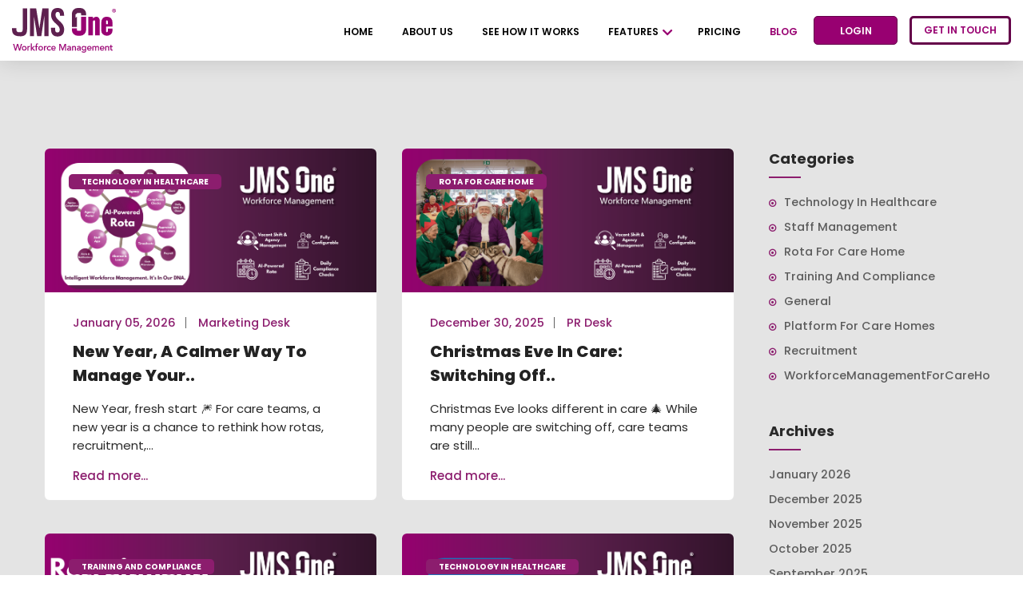

--- FILE ---
content_type: text/html; charset=UTF-8
request_url: https://jms-one.uk/blog?archive=2021-12
body_size: 6930
content:

<!DOCTYPE html>
<html>
<head>

    <meta charset="utf-8"/>    <meta http-equiv="X-UA-Compatible" content="IE=edge" />
		<meta name="viewport" content="width=device-width, initial-scale=1" />
		
	 <title>JMS-One Blog | Insights into Workforce Management</title>
        <meta name="description" content="Stay ahead with JMS-One’s blog! Explore tips, trends, and insights into recruitment, payroll, and workforce management for smarter business decisions." />
        <meta name="keywords" content="workforce management, care home management, healthcare scheduling, AI-powered rota, staff scheduling software, care home rotas, workforce compliance, time tracking for care homes, employee scheduling software, healthcare workforce solutions" />
		<meta property="og:title" content="AI-powered Rota | Workforce Management for Healthcare and Care Homes" />
		<meta property="og:description" content="JMS-One is the all-in-one workforce management platform designed for the healthcare and care home sector. Streamline care home rotas, scheduling, compliance, and more with our AI-powered system." />
		<meta property="og:image" name="social-logo.jpg" content="/img/social-logo.jpg" />
		<meta property="og:url" content="https://jms-one.uk/" />
		<meta property="og:type" content="website" />
		<meta name="twitter:title" content="AI-powered Rota | Workforce Management for Healthcare and Care Homes" />
		<meta name="twitter:description" content="JMS-One is the all-in-one workforce management platform designed for the healthcare and care home sector. Streamline care home rotas, scheduling, compliance, and more with our AI-powered system." />
		<meta name="twitter:image" content="/img/social-logo.jpg" />
		<meta name="twitter:card" content="summary_large_image" />
        <link href="/img/favicon.ico?1758104478" type="image/x-icon" rel="icon"/><link href="/img/favicon.ico?1758104478" type="image/x-icon" rel="shortcut icon"/>        <meta name="csrfToken" content="kmasXLbmVy0MHnFmkF9Pjt6o+vERPyO+RQQl3iHNgN82DuhPAN8DTDrKEWhyg1fyFHJdAECOL45v4WLCUqJe84IwWFjsG9x07p2ZkydaFt0nZRLsE6jjuQc2incw7WIoD/ImUROyNsEnRztjdepJtg=="/>    <link
        href="https://fonts.googleapis.com/css2?family=Roboto:ital,wght@0,100;0,300;0,400;0,500;0,700;0,900;1,400;1,500;1,700;1,900&display=swap"
        rel="stylesheet">
    <link rel="canonical" href="https://jms-one.uk/blog?archive=2021-12" />
   
    <link rel="stylesheet" href="/css/dw-responsive.css?1744349913"/>    <link rel="stylesheet" href="/css/Site.css?1745490310"/>    <link rel="stylesheet" href="/css/css2.css?1744349913"/>    <link rel="stylesheet" href="/css/ea731dcb6f.css?1744698698"/>    <link rel="stylesheet" href="/css/print.css?1744349912" media="print"/>  
    <link rel="preconnect" href="https://fonts.googleapis.com">
    <link rel="stylesheet" href="https://cdn.jsdelivr.net/npm/@fancyapps/ui@5.0/dist/fancybox/fancybox.css" />
    <link rel="stylesheet" type="text/css" href="https://cdn.jsdelivr.net/npm/slick-carousel/slick/slick.css" />
    <link rel="stylesheet" type="text/css" href="https://cdn.jsdelivr.net/npm/slick-carousel/slick/slick-theme.css" />

    <!-- <link href="./all-assets/css2.css" rel="stylesheet" /> -->
     <link rel="preconnect" href="https://fonts.gstatic.com" crossorigin>
     <!-- <link href="https://fonts.googleapis.com/css2?family=Montserrat:ital,wght@0,100..900;1,100..900&display=swap" rel="stylesheet"> -->
     <link href="https://fonts.googleapis.com/css2?family=Poppins:ital,wght@0,100;0,200;0,300;0,400;0,500;0,600;0,700;0,800;0,900;1,100;1,200;1,300;1,400;1,500;1,600;1,700;1,800;1,900&display=swap" rel="stylesheet" />

     <link rel="stylesheet" href="https://cdnjs.cloudflare.com/ajax/libs/font-awesome/5.15.4/css/all.min.css" />

    
    <link rel="stylesheet" href="https://cdn.jsdelivr.net/npm/swiper@11/swiper-bundle.min.css" />
    <script src="https://cdn.jsdelivr.net/npm/@fancyapps/ui@5.0/dist/fancybox/fancybox.umd.js"></script>
    <script src="https://cdnjs.cloudflare.com/ajax/libs/vue/2.0.5/vue.min.js" integrity="sha512-ji7mbulg28NmnFOsfq8MuCVJJJT4pC1hyb28ftRHksuLQxCjXZQdZEuOeOenJ9jWQ1kEZftnonIcfLz5Oqd0JA==" crossorigin="anonymous" referrerpolicy="no-referrer"></script>
<script src="https://cdnjs.cloudflare.com/ajax/libs/botui/0.3.9/botui.min.js" integrity="sha512-bNmR6iUALbINoa+g8d7CnUtMscklrbt5aVtOOTru4oCAiDwVkvR74uCwxKoWsvbH1yuo7Nfg67AUFgLvPMBAWg==" crossorigin="anonymous" referrerpolicy="no-referrer"></script>


    
	<script src="/js/jquery-3.6.4.min.js?1744349844"></script>
	<script src="/js/countUp.min.js?1744349842"></script>
	<script src="/js/jquery.validate.js?1744349844"></script>
	<script src="/js/dwjquery.js?1744349844"></script>
	<script src="/js/jquery-ui-1.10.2.custom.js?1744349842"></script>
	<script src="/js/landing-page.js?1744349844"></script>
	<script src="/js/swiper-bundle.min.js?1744349844"></script>
	<script src="/js/maps.js?1744349844"></script>
	<script src="/js/botui.min.js?1744349844"></script>
	<script src="/js/vue.min.js?1744349842"></script>
    <script src="https://cdn.jsdelivr.net/npm/slick-carousel/slick/slick.min.js"></script>

</head>

<body itemscope itemtype="http://schema.org/WebPage">
    
<div id="masthead">
  <div class="container-fluid">
    <div class="section">
      <div id="headerleft">
        <a class="on"
          href="/pages/home" title="JMS One.">
          <img src="/img/jms-one-logo-clr.svg?1758104478" alt="JMS One." height="72"/>        </a><a class="btn alice on" href="https://jms-one.uk/gateway/" title="Login">Login</a><i class="fas fa-nav mobmenuicon" ></i>
      </div>
      <div id="headerright" class="topnav">
        <ul class="nav shut" id="menu-main">
          <li><a href="/rota-for-care-home" title="Home">Home</a></li>
          <li><a href="/about-jms-one-care-sector-support" title="about us">About Us</a></li>
          <!-- <li><a href="demo.html" title="Demo">Demo</a></li> -->
          <li class="about">
            <a href="/rota-demo-for-care-homes" class="about-link arrow" title="See How It Works">See How It Works </a>
            <!-- <i class="fas fa-chevron-down nav-icon"></i> -->
            <span class="clear"></span>
            <!-- <div class="shut">
              <ul>
                <li>
                  <a class="arrow-right"

                    href=""

                    title="Demo">Demo<i class="fas fa-chevron-right"></i></a>
                </li>
                <li>
                  <a class="arrow-right sub-arrow" href=""
                    title="Case Studies">Case Studies<i class="fas fa-chevron-right"></i></a>
                </li>
              </ul>
            </div> -->
          </li>
          <li class="about features-link">
            <a class="about-link arrow" title="Features" href="/care-home-rotas-compliance-recruitment-tools"
            >Features </a><i class="fas fa-chevron-down nav-icon"></i><span class="clear"></span>
            <div class="shut">
              <ul>
                <li>
                  <a class="arrow-right"

                    href="/care-home-rotas-compliance-recruitment-tools#overview"


                    title="Overview">Overview<i class="fas fa-chevron-right"></i></a>
                </li>
                <li>
                  <a class="arrow-right sub-arrow"

                    href="/care-home-rotas-compliance-recruitment-tools#rota"
                    title="Rota / Scheduling">Rota / Scheduling<i class="fas fa-chevron-right"></i></a>
                </li>
                <li>
                  <a class="arrow-right sub-arrow"

                    href="/care-home-rotas-compliance-recruitment-tools#absence"



                    title="Absence &amp; Leave">Absence &amp; Leave<i class="fas fa-chevron-right"></i></a>
                </li>
                <li>
                  <a class="arrow-right sub-arrow"

                    href="/care-home-rotas-compliance-recruitment-tools#time"

                    title="Time &amp; Attendance">Time &amp; Attendance<i class="fas fa-chevron-right"></i></a>
                </li>
                <li>
                  <a class="arrow-right sub-arrow" href="/care-home-rotas-compliance-recruitment-tools#payroll" title="Payroll Connect">Payroll Connect<i class="fas fa-chevron-right"></i></a>
                </li>
                <li>
                  <a class="arrow-right sub-arrow" href="/care-home-rotas-compliance-recruitment-tools#recruitment"
                    title="Recruitment">Recruitment / ATS<i class="fas fa-chevron-right"></i></a>
                </li>


                <li>
                  <a class="arrow-right sub-arrow"

                    href="/care-home-rotas-compliance-recruitment-tools#training"

                    title="Training &amp; Compliance">Training &amp; Compliance<i class="fas fa-chevron-right"></i></a>
                </li>

              
              

     
           
 
                <li>
                  <a class="arrow-right sub-arrow"

                    href="/care-home-rotas-compliance-recruitment-tools#vacancy"

                    title="Vacancy Booking">Vacancy Booking<i class="fas fa-chevron-right"></i></a>
                </li>
                <li>
                  <a class="arrow-right sub-arrow"

                    href="/care-home-rotas-compliance-recruitment-tools#agency"


                    title="Agency Management">Agency Management<i class="fas fa-chevron-right"></i></a>
                </li>
                <!-- <li>
                  <a class="arrow-right sub-arrow" href="" title="Staff Bank">Staff Bank<i class="fas fa-chevron-right"></i></a>
                </li> -->
               
                <!-- <li>
                  <a class="arrow-right sub-arrow" href="" title="JMS One App & KIOSK">JMS One App & Kiosk<i class="fas fa-chevron-right"></i></a>
                </li> -->
                <li>
                  <a class="arrow-right sub-arrow" href="/care-home-rotas-compliance-recruitment-tools#app" title="JMS One App">JMS One App<i class="fas fa-chevron-right"></i></a>
                </li>
                <li>
                  <a class="arrow-right sub-arrow" href="/care-home-rotas-compliance-recruitment-tools#kiosk" title="JMS Kiosk">JMS Kiosk<i class="fas fa-chevron-right"></i></a>
                </li>
              </ul>
            </div>
          </li>
          <li>
            <a  href="/workforce-management-pricing-for-care-providers"
              title="Pricing">Pricing</a>
          </li>
          <li><a class="on" href="/care-home-and-staffing-insights" title="Blog">Blog</a></li>
                   
         
          <li>
            <a href="https://jms-one.uk/gateway/" title="Login" target="_blank" class="btn alice on"><!-- <i class="fas fa-user-circle"></i> --><span> Login</span></a>
          </li>
          <li class="rad"><a class="btn alice-border on"href="/contact-jms-one-care-workforce-management" title="Get in Touch">Get in Touch</a></li>

        </ul>
      </div>
      <div class="clear"></div>
    </div>
  </div>
</div>
<script>


$(".mobmenuicon").click(function() {
    if ($("ul.nav").hasClass("shut")) {
        $("ul.nav").switchClass("shut", "open", 500);
        $(this).switchClass("fa-nav", "fa-times", 500); // Ensure proper class toggle
    } else {
        $("ul.nav").switchClass("open", "shut", 500);
        $(this).switchClass("fa-times", "fa-nav", 500); // Ensure proper class toggle
    }
   
});


    </script>       
 <div id="content" class="blog-area">
         <div class="container">
   
            <div class="details updated">
               <div class="section">
               <div class="dw-sm-9 dw-md-9 bs">
                                             <div class="dw-sm-6 dw-md-6">
                           <div class="single-blog lt">
                              <!-- BLOG THUMB -->
                              <div class="blog-thumb ">
                                 <a href="/blog/view/5-factors-to-consider-when-choosing-a-temp-staffing-agency-for-your-care-home"> <img src="https://jms-one.uk/upload/Temp agency_factors_1639741967.jpg" class="img-fluid img-blg post-image" alt=""> </a>
                                 <div class="blog-meta-top">
                                    <a>Staff Management</a>
                                 </div>
                              </div>
                              <!-- BLOG CONTENT -->
                              <div class="em-blog-content-area ">
                                 <div class="blog-meta-left">
                                    <span>December 17, 2021</span>
                                    <span>HR Desk</span>
                                 </div>

                                 <!-- BLOG TITLE -->
                                 <div class="blog-page-title ">
                                    <h2>
                                                                                                                <a href="/blog/view/5-factors-to-consider-when-choosing-a-temp-staffing-agency-for-your-care-home" title="5 Factors to Consider When Choosing a Temp Staffing Agency for Your Care Home">5 Factors to Consider When Choosing a..</a></h2>
                                 </div>
                                 <!-- BLOG TITLE AND CONTENT -->
                                 <div class="blog-inner">
                                    <div class="blog-content ">
                                       <p>
                                                                                    How to find a bank or temp staffing agency for your care home? This blog discusses the key factors you...&nbsp;  </p>
                                      <a href="/blog/view/5-factors-to-consider-when-choosing-a-temp-staffing-agency-for-your-care-home"> <span class="txt-purple fw-semi-bold" >Read more... </span></a>
                                    </div>
                                 </div>
                              </div>
                           </div>
                        </div>
                                                <div class="dw-sm-6 dw-md-6">
                           <div class="single-blog lt">
                              <!-- BLOG THUMB -->
                              <div class="blog-thumb ">
                                 <a href="/blog/view/top-5-benefits-of-working-as-a-temporary-or-bank-staff"> <img src="https://jms-one.uk/upload/temp care staff_1639372312.jpg" class="img-fluid img-blg post-image" alt=""> </a>
                                 <div class="blog-meta-top">
                                    <a>Staff Management</a>
                                 </div>
                              </div>
                              <!-- BLOG CONTENT -->
                              <div class="em-blog-content-area ">
                                 <div class="blog-meta-left">
                                    <span>December 13, 2021</span>
                                    <span>HR Desk</span>
                                 </div>

                                 <!-- BLOG TITLE -->
                                 <div class="blog-page-title ">
                                    <h2>
                                                                                                                <a href="/blog/view/top-5-benefits-of-working-as-a-temporary-or-bank-staff" title="Top 5 Benefits of Working as A Temporary or Bank Staff">Top 5 Benefits of Working as A..</a></h2>
                                 </div>
                                 <!-- BLOG TITLE AND CONTENT -->
                                 <div class="blog-inner">
                                    <div class="blog-content ">
                                       <p>
                                                                                    Are temporary jobs beneficial for you? In this blog, we explore the benefits of working as a temporary...&nbsp;  </p>
                                      <a href="/blog/view/top-5-benefits-of-working-as-a-temporary-or-bank-staff"> <span class="txt-purple fw-semi-bold" >Read more... </span></a>
                                    </div>
                                 </div>
                              </div>
                           </div>
                        </div>
                                                <div class="dw-sm-6 dw-md-6">
                           <div class="single-blog lt">
                              <!-- BLOG THUMB -->
                              <div class="blog-thumb ">
                                 <a href="/blog/view/what-are-bank-and-agency-temporary-care-staff-heres-all-you-need-to-know"> <img src="https://jms-one.uk/upload/medical-staff-at-computer_1638427167.jpg" class="img-fluid img-blg post-image" alt=""> </a>
                                 <div class="blog-meta-top">
                                    <a>Staff Management</a>
                                 </div>
                              </div>
                              <!-- BLOG CONTENT -->
                              <div class="em-blog-content-area ">
                                 <div class="blog-meta-left">
                                    <span>December 02, 2021</span>
                                    <span>Sales Desk</span>
                                 </div>

                                 <!-- BLOG TITLE -->
                                 <div class="blog-page-title ">
                                    <h2>
                                                                                                                <a href="/blog/view/what-are-bank-and-agency-temporary-care-staff-heres-all-you-need-to-know" title="What Are Bank And Agency Temporary Care Staff? Here’s All You Need To Know">What Are Bank And Agency Temporary..</a></h2>
                                 </div>
                                 <!-- BLOG TITLE AND CONTENT -->
                                 <div class="blog-inner">
                                    <div class="blog-content ">
                                       <p>
                                                                                    What is a bank staff or temporary staffing agency? How do their services prove beneficial to care...&nbsp;  </p>
                                      <a href="/blog/view/what-are-bank-and-agency-temporary-care-staff-heres-all-you-need-to-know"> <span class="txt-purple fw-semi-bold" >Read more... </span></a>
                                    </div>
                                 </div>
                              </div>
                           </div>
                        </div>
                                             <div class="clear"></div>
                                          
                  </div>
			     

<div id="sidebar" class="dw-sm-3 dw-md-3">
<h4>Categories</h4>
<ul>
      <li class="cat-item ">
      <a href="/blog?cat=Technology+in+Healthcare" data-categoryid="1">Technology in Healthcare</a>
   </li>
      <li class="cat-item ">
      <a href="/blog?cat=Staff+Management" data-categoryid="2">Staff Management</a>
   </li>
      <li class="cat-item ">
      <a href="/blog?cat=Rota+For+Care+Home" data-categoryid="3">Rota For Care Home</a>
   </li>
      <li class="cat-item ">
      <a href="/blog?cat=Training+and+Compliance" data-categoryid="4">Training and Compliance</a>
   </li>
      <li class="cat-item ">
      <a href="/blog?cat=General" data-categoryid="5">General</a>
   </li>
      <li class="cat-item ">
      <a href="/blog?cat=Platform+For+Care+Homes" data-categoryid="8">Platform For Care Homes</a>
   </li>
      <li class="cat-item ">
      <a href="/blog?cat=Recruitment" data-categoryid="9">Recruitment</a>
   </li>
      <li class="cat-item ">
      <a href="/blog?cat=WorkforceManagementForCareHomes" data-categoryid="10">WorkforceManagementForCareHomes</a>
   </li>
   </ul>
<h4>Archives</h4>
<ul>
            <li class="">
            <a href="/blog?archive=2026-01">January 2026</a>
         </li>
               <li class="">
            <a href="/blog?archive=2025-12">December 2025</a>
         </li>
               <li class="">
            <a href="/blog?archive=2025-11">November 2025</a>
         </li>
               <li class="">
            <a href="/blog?archive=2025-10">October 2025</a>
         </li>
               <li class="">
            <a href="/blog?archive=2025-09">September 2025</a>
         </li>
      </ul>
<h4>Tags</h4>
<div class="tagcloud">
         <a class="" href="/blog?tag=healthcare" data-tagid ="1">healthcare</a>
         <a class="" href="/blog?tag=workforce" data-tagid ="3">workforce</a>
         <a class="" href="/blog?tag=Green+web+hosting" data-tagid ="5">Green web hosting</a>
         <a class="" href="/blog?tag=workforce+management+software" data-tagid ="6">workforce management software</a>
         <a class="" href="/blog?tag=rota" data-tagid ="8">rota</a>
         <a class="" href="/blog?tag=employee+scheduling" data-tagid ="9">employee scheduling</a>
         <a class="" href="/blog?tag=rota+planner" data-tagid ="10">rota planner</a>
         <a class="" href="/blog?tag=technology+solutions" data-tagid ="11">technology solutions</a>
         <a class="" href="/blog?tag=staff+management" data-tagid ="12">staff management</a>
         <a class="" href="/blog?tag=employee+scheduling+software" data-tagid ="13">employee scheduling software</a>
         <a class="" href="/blog?tag=Nurses" data-tagid ="14">Nurses</a>
         <a class="" href="/blog?tag=International+Nurse+Day" data-tagid ="15">International Nurse Day</a>
         <a class="" href="/blog?tag=midwives" data-tagid ="16">midwives</a>
         <a class="" href="/blog?tag=healthcare+uk" data-tagid ="17">healthcare uk</a>
         <a class="" href="/blog?tag=rota+meaning" data-tagid ="18">rota meaning</a>
         <a class="" href="/blog?tag=duty+rota" data-tagid ="19">duty rota</a>
         <a class="" href="/blog?tag=shift+rota+planner" data-tagid ="20">shift rota planner</a>
         <a class="" href="/blog?tag=how+to+make+a+fair+rota" data-tagid ="21">how to make a fair rota</a>
         <a class="" href="/blog?tag=create+a+rota+free" data-tagid ="22">create a rota free</a>
         <a class="" href="/blog?tag=how+to+plan+a+staff+rota" data-tagid ="24">how to plan a staff rota</a>
         <a class="" href="/blog?tag=Staff+rota" data-tagid ="26">Staff rota</a>
         <a class="" href="/blog?tag=Employee+Rota" data-tagid ="27">Employee Rota</a>
         <a class="" href="/blog?tag=Employee+Retention" data-tagid ="28">Employee Retention</a>
         <a class="" href="/blog?tag=Care+homes" data-tagid ="29">Care homes</a>
         <a class="" href="/blog?tag=nursing+homes" data-tagid ="30">nursing homes</a>
         <a class="" href="/blog?tag=technology" data-tagid ="32">technology</a>
         <a class="" href="/blog?tag=staff+retention" data-tagid ="33">staff retention</a>
         <a class="" href="/blog?tag=people+management" data-tagid ="34">people management</a>
         <a class="" href="/blog?tag=workforce+management" data-tagid ="35">workforce management</a>
         <a class="" href="/blog?tag=healthcare+services" data-tagid ="37">healthcare services</a>
         <a class="" href="/blog?tag=compliance" data-tagid ="38">compliance</a>
         <a class="" href="/blog?tag=compliance+management" data-tagid ="39">compliance management</a>
         <a class="" href="/blog?tag=employee+training" data-tagid ="40">employee training</a>
         <a class="" href="/blog?tag=CQC" data-tagid ="41">CQC</a>
         <a class="" href="/blog?tag=regulations" data-tagid ="42">regulations</a>
         <a class="" href="/blog?tag=CQC+inspections" data-tagid ="43">CQC inspections</a>
         <a class="" href="/blog?tag=New+Rota+Platform" data-tagid ="44">New Rota Platform</a>
         <a class="" href="/blog?tag=Rota+For+Care+Home" data-tagid ="45">Rota For Care Home</a>
         <a class="" href="/blog?tag=Care+Home+Owners" data-tagid ="46">Care Home Owners</a>
         <a class="" href="/blog?tag=NHS+Technology" data-tagid ="47">NHS Technology</a>
         <a class="" href="/blog?tag=Recruitment" data-tagid ="48">Recruitment</a>
         <a class="" href="/blog?tag=AlwaysOnTime" data-tagid ="49">AlwaysOnTime</a>
         <a class="" href="/blog?tag=RotaOptimisation" data-tagid ="50">RotaOptimisation</a>
   </div>
</div>                 
                   <div class="clear"></div>
                  
               </div>
    
            </div>
         </div>
      </div>

<script>
    jQuery(document).ready(function () {
      jQuery(".blog-pagination .pagination li").addClass('pageNumber');
      $('.blog-pagination .pagination li').last().removeClass('pageNumber');
      $('.blog-pagination .pagination li').first().removeClass('pageNumber');
   });
</script>        <footer>
        
<div id="footer">
   <div class="container">
      <div class="top">
         <div class="section">
            <div class="bs info">
               <a class=" on" href="https://jms-one.uk/blog?archive=2021-12" title="JMS One."><img alt="JMS One." class="lazy" data-src="https://jms-one.uk/img/footer-logo.png" height="40" src="https://jms-one.uk/img/placeholder.png" style="max-height:40px;" width="140" /></a><span class="around">Margaret Powell House,<br />Milton Keynes MK9 3BN<br /></span><span class="around">T: <a href='tel:+01908 827 222' title='call us today on 01908 827 222'>01908 827 222</a> &nbsp;<span></span>E: <a href='mailto:info@jms-one.uk' title='Send email to info@jms-one.uk'>info@jms-one.uk</a></span>
               <!-- <div class="section socials">
                  <div class="dw-sm-3"><a href="https://www.linkedin.com/company/jms-one/" title="LinkedIn" rel="nofollow" target="_blank"><img alt="linked in" height="50" src="https://jms-one.uk/img/linkedin-logo.png" width="50" /></a></div>
                  <div class="dw-sm-3"><a href="https://www.facebook.com/people/JMS-One/61572422421330/" title="Follow us on Facebook" rel="nofollow" target="_blank"><img alt="twitter" height="50" src="https://jms-one.uk/img/twitter-logo.png" width="50" /></a></div>
                  <div class="dw-sm-3"><a href="https://www.instagram.com/jmsoneuk/" title="Follow us on instagram" rel="nofollow" target="_blank"><img alt="twitter" height="50" src="https://jms-one.uk/img/twitter-logo.png" width="50" /></a></div>

                  <div class="clear"></div>
               </div> -->

               <div class="section socials">
									<div class="social-icon">
										<a href="https://www.linkedin.com/company/jms-one/" title="LinkedIn" rel="nofollow" target="_blank">
                              <img src="/img/linkedin-logo.png?1758104468" width="50" height="50" alt="linked in"/></a>
									</div>
								
									<div class="social-icon">
										<a href="https://www.facebook.com/people/JMS-One/61572422421330/" title="Follow us on Facebook" rel="nofollow" target="_blank">
                                 
                                 <img src="/img/facebook-logo.png?1758104478" width="50" height="50" alt="Facebook"/></a>
                             
									</div>
									<div class="social-icon">
										<a href="https://www.instagram.com/jmsoneuk/" title="Follow us on instagram" rel="nofollow" target="_blank">
                              <img src="/img/insta-logo.png?1758104472" width="50" height="50" alt="instagram"/></a>
									</div>
									<div class="clear"></div>
								</div>


            </div>
            <div class="bs links">
               <div class="section">
                  <div class="dw-md-4 bs"><a class="" href="/care-home-rotas-compliance-recruitment-tools" title="Features">Features</a><a class="" href="/about-jms-one-care-sector-support" title="About Us">About Us</a><a class="" href="/workforce-management-pricing-for-care-providers" title="Pricing">Pricing</a>
                     <a class="" href="/care-home-and-staffing-insights" title="Blog">Blog</a>
                  </div>
               
                  <div class="dw-md-4 bs"><a class="" href="/contact-jms-one-care-workforce-management" title="Contact Us">Contact Us</a><a class="" href="https://jms-one.uk/gateway/" rel="nofollow" target="_blank" title="Client Login">Client Login</a></div>
                  <div class="dw-md-4 bs">
                     <div class="section">
                        <div class="dw-xs-12 bs one"><a class="" href="/pages/sitemap" title="Sitemap">Sitemap</a></div>
                        <div class="dw-xs-12 bs"><a class="" href="/pages/cookies" title="Cookies">Cookies</a></div>
                        <div class="dw-xs-12 bs"><a class="" href="/pages/privacy" title="Privacy Policy">Privacy Policy</a></div>
                        <div class="clear"></div>
                     </div>
                  </div>
                  <div class="clear"></div>
               </div>
            </div>
            <div class="bs store">
               <div class="section">
                  <div class="dw-md-12 dw-xs-6 bs"><a class="" href="https://itunes.apple.com/us/app/jms-one/id1424905020" rel="nofollow" target="_blank" title="download on the app store"><img alt="app store" class="lazy" data-src="https://jms-one.uk/img/footer-app-store.jpg" height="33" src="https://jms-one.uk/img/placeholder.png" style="max-height:33px;" width="116" /></a></div>
                  <div class="dw-md-12 dw-xs-6 bs"><a class="" href="https://play.google.com/store/apps/details?id=uk.co.jmsinfotech.jmsone" rel="nofollow" target="_blank" title="get it on google play"><img alt="google play" class="lazy" data-src="https://jms-one.uk/img/footer-google-play.jpg" height="33" src="https://jms-one.uk/img/placeholder.png" style="max-height:33px;" width="116" /></a></div>
                  <div class="clear"></div>
               </div>
            </div>
            <div class="clear"></div>
         </div>
         <div class="clear"></div>
      </div>
      <div class="btm text-center">
         <div class=""> © Copyright  JMS Infotech Ltd.<span> | </span>All rights reserved | Company no: 10984819 </div>
         <div class="mt-sm">JMS One® is a registered trademark</div>
         <div class="clear"></div>
      </div>
   </div>
</div>



<!-- HTML5 shim and Respond.js IE8 support of HTML5 elements and media queries -->
<!--[if lt IE 9]>
    <script type="text/javascript">
        $(window).load(function () {
            $.getScript('/js/html5shiv.js');
            $.getScript('/js/respond.min.js');
        });
    </script>
    <![endif]-->
<!-- Global site tag (gtag.js) - Google Analytics
<script async src="https://www.googletagmanager.com/gtag/js?id=G-ZZ95Q7QTEE"></script>
<script>
   window.dataLayer = window.dataLayer || [];

   function gtag() {
      dataLayer.push(arguments);
   }
   gtag('js', new Date());

   gtag('config', 'G-ZZ95Q7QTEE');
</script> -->
<!-- Google tag (gtag.js) --> 
 <script async src="https://www.googletagmanager.com/gtag/js?id=G-JT5RNG8PR4"></script> <script> window.dataLayer = window.dataLayer || []; function gtag(){dataLayer.push(arguments);} gtag('js', new Date()); gtag('config', 'G-JT5RNG8PR4'); </script>
<script type="application/ld+json">
   {
      "@context": "http://schema.org",
      "@type": "LocalBusiness",
      "url": "https://jms-one.uk/blog?archive=2021-12",
      "image": "https://jms-one.uk/img/social-logo.jpg",
      "email": "mailto:info@jms-one.uk)",
      "priceRange": "Contact us for details",
      "address": {
         "@type": "PostalAddress",
         "addressLocality": "Milton Keynes, United Kingdom",
         "postalCode": "MK9 3BN",
         "streetAddress": "Margaret Powell House"
      },
      "description": "Stay ahead with JMS-One’s blog! Explore tips, trends, and insights into recruitment, payroll, and workforce management for smarter business decisions.",
      "name": "JMS One.",
      "telephone": "01908 827 222",
      "geo": {
         "@type": "GeoCoordinates",
         "latitude": "52.040066",
         "longitude": "-0.761908"
      }
   }
</script> 
</body>

</html>    </footer>
</body>
<script>
   // Check if the cache-busting has already occurred during the session
if (!sessionStorage.getItem('cacheBusted')) {
    // Reload the page with a cache-busting query parameter
    sessionStorage.setItem('cacheBusted', 'true');  // Mark that the page has been cache-busted
    window.location.href = window.location.href.split('?')[0] + '?t=' + new Date().getTime();
}



</script>
</html>


--- FILE ---
content_type: text/html; charset=UTF-8
request_url: https://jms-one.uk/blog?t=1768518357294
body_size: 7382
content:

<!DOCTYPE html>
<html>
<head>

    <meta charset="utf-8"/>    <meta http-equiv="X-UA-Compatible" content="IE=edge" />
		<meta name="viewport" content="width=device-width, initial-scale=1" />
		
	 <title>JMS-One Blog | Insights into Workforce Management</title>
        <meta name="description" content="Stay ahead with JMS-One’s blog! Explore tips, trends, and insights into recruitment, payroll, and workforce management for smarter business decisions." />
        <meta name="keywords" content="workforce management, care home management, healthcare scheduling, AI-powered rota, staff scheduling software, care home rotas, workforce compliance, time tracking for care homes, employee scheduling software, healthcare workforce solutions" />
		<meta property="og:title" content="AI-powered Rota | Workforce Management for Healthcare and Care Homes" />
		<meta property="og:description" content="JMS-One is the all-in-one workforce management platform designed for the healthcare and care home sector. Streamline care home rotas, scheduling, compliance, and more with our AI-powered system." />
		<meta property="og:image" name="social-logo.jpg" content="/img/social-logo.jpg" />
		<meta property="og:url" content="https://jms-one.uk/" />
		<meta property="og:type" content="website" />
		<meta name="twitter:title" content="AI-powered Rota | Workforce Management for Healthcare and Care Homes" />
		<meta name="twitter:description" content="JMS-One is the all-in-one workforce management platform designed for the healthcare and care home sector. Streamline care home rotas, scheduling, compliance, and more with our AI-powered system." />
		<meta name="twitter:image" content="/img/social-logo.jpg" />
		<meta name="twitter:card" content="summary_large_image" />
        <link href="/img/favicon.ico?1758104478" type="image/x-icon" rel="icon"/><link href="/img/favicon.ico?1758104478" type="image/x-icon" rel="shortcut icon"/>        <meta name="csrfToken" content="w0PPhoEgn04UzU9+PpdA3Hzr+c4b1cfgc3PIb0dSaTT2FqnNLeO8ARsY7FpGrMfqPGK4RowDzZQ+xAEYZWSWkJrjZkBC09MmTN6arC2w8oMREv9ddTcKUscuy/Ud0d1lLiDbYyedptkPV94luWerrA=="/>    <link
        href="https://fonts.googleapis.com/css2?family=Roboto:ital,wght@0,100;0,300;0,400;0,500;0,700;0,900;1,400;1,500;1,700;1,900&display=swap"
        rel="stylesheet">
    <link rel="canonical" href="https://jms-one.uk/blog?t=1768518357294" />
   
    <link rel="stylesheet" href="/css/dw-responsive.css?1744349913"/>    <link rel="stylesheet" href="/css/Site.css?1745490310"/>    <link rel="stylesheet" href="/css/css2.css?1744349913"/>    <link rel="stylesheet" href="/css/ea731dcb6f.css?1744698698"/>    <link rel="stylesheet" href="/css/print.css?1744349912" media="print"/>  
    <link rel="preconnect" href="https://fonts.googleapis.com">
    <link rel="stylesheet" href="https://cdn.jsdelivr.net/npm/@fancyapps/ui@5.0/dist/fancybox/fancybox.css" />
    <link rel="stylesheet" type="text/css" href="https://cdn.jsdelivr.net/npm/slick-carousel/slick/slick.css" />
    <link rel="stylesheet" type="text/css" href="https://cdn.jsdelivr.net/npm/slick-carousel/slick/slick-theme.css" />

    <!-- <link href="./all-assets/css2.css" rel="stylesheet" /> -->
     <link rel="preconnect" href="https://fonts.gstatic.com" crossorigin>
     <!-- <link href="https://fonts.googleapis.com/css2?family=Montserrat:ital,wght@0,100..900;1,100..900&display=swap" rel="stylesheet"> -->
     <link href="https://fonts.googleapis.com/css2?family=Poppins:ital,wght@0,100;0,200;0,300;0,400;0,500;0,600;0,700;0,800;0,900;1,100;1,200;1,300;1,400;1,500;1,600;1,700;1,800;1,900&display=swap" rel="stylesheet" />

     <link rel="stylesheet" href="https://cdnjs.cloudflare.com/ajax/libs/font-awesome/5.15.4/css/all.min.css" />

    
    <link rel="stylesheet" href="https://cdn.jsdelivr.net/npm/swiper@11/swiper-bundle.min.css" />
    <script src="https://cdn.jsdelivr.net/npm/@fancyapps/ui@5.0/dist/fancybox/fancybox.umd.js"></script>
    <script src="https://cdnjs.cloudflare.com/ajax/libs/vue/2.0.5/vue.min.js" integrity="sha512-ji7mbulg28NmnFOsfq8MuCVJJJT4pC1hyb28ftRHksuLQxCjXZQdZEuOeOenJ9jWQ1kEZftnonIcfLz5Oqd0JA==" crossorigin="anonymous" referrerpolicy="no-referrer"></script>
<script src="https://cdnjs.cloudflare.com/ajax/libs/botui/0.3.9/botui.min.js" integrity="sha512-bNmR6iUALbINoa+g8d7CnUtMscklrbt5aVtOOTru4oCAiDwVkvR74uCwxKoWsvbH1yuo7Nfg67AUFgLvPMBAWg==" crossorigin="anonymous" referrerpolicy="no-referrer"></script>


    
	<script src="/js/jquery-3.6.4.min.js?1744349844"></script>
	<script src="/js/countUp.min.js?1744349842"></script>
	<script src="/js/jquery.validate.js?1744349844"></script>
	<script src="/js/dwjquery.js?1744349844"></script>
	<script src="/js/jquery-ui-1.10.2.custom.js?1744349842"></script>
	<script src="/js/landing-page.js?1744349844"></script>
	<script src="/js/swiper-bundle.min.js?1744349844"></script>
	<script src="/js/maps.js?1744349844"></script>
	<script src="/js/botui.min.js?1744349844"></script>
	<script src="/js/vue.min.js?1744349842"></script>
    <script src="https://cdn.jsdelivr.net/npm/slick-carousel/slick/slick.min.js"></script>

</head>

<body itemscope itemtype="http://schema.org/WebPage">
    
<div id="masthead">
  <div class="container-fluid">
    <div class="section">
      <div id="headerleft">
        <a class="on"
          href="/pages/home" title="JMS One.">
          <img src="/img/jms-one-logo-clr.svg?1758104478" alt="JMS One." height="72"/>        </a><a class="btn alice on" href="https://jms-one.uk/gateway/" title="Login">Login</a><i class="fas fa-nav mobmenuicon" ></i>
      </div>
      <div id="headerright" class="topnav">
        <ul class="nav shut" id="menu-main">
          <li><a href="/rota-for-care-home" title="Home">Home</a></li>
          <li><a href="/about-jms-one-care-sector-support" title="about us">About Us</a></li>
          <!-- <li><a href="demo.html" title="Demo">Demo</a></li> -->
          <li class="about">
            <a href="/rota-demo-for-care-homes" class="about-link arrow" title="See How It Works">See How It Works </a>
            <!-- <i class="fas fa-chevron-down nav-icon"></i> -->
            <span class="clear"></span>
            <!-- <div class="shut">
              <ul>
                <li>
                  <a class="arrow-right"

                    href=""

                    title="Demo">Demo<i class="fas fa-chevron-right"></i></a>
                </li>
                <li>
                  <a class="arrow-right sub-arrow" href=""
                    title="Case Studies">Case Studies<i class="fas fa-chevron-right"></i></a>
                </li>
              </ul>
            </div> -->
          </li>
          <li class="about features-link">
            <a class="about-link arrow" title="Features" href="/care-home-rotas-compliance-recruitment-tools"
            >Features </a><i class="fas fa-chevron-down nav-icon"></i><span class="clear"></span>
            <div class="shut">
              <ul>
                <li>
                  <a class="arrow-right"

                    href="/care-home-rotas-compliance-recruitment-tools#overview"


                    title="Overview">Overview<i class="fas fa-chevron-right"></i></a>
                </li>
                <li>
                  <a class="arrow-right sub-arrow"

                    href="/care-home-rotas-compliance-recruitment-tools#rota"
                    title="Rota / Scheduling">Rota / Scheduling<i class="fas fa-chevron-right"></i></a>
                </li>
                <li>
                  <a class="arrow-right sub-arrow"

                    href="/care-home-rotas-compliance-recruitment-tools#absence"



                    title="Absence &amp; Leave">Absence &amp; Leave<i class="fas fa-chevron-right"></i></a>
                </li>
                <li>
                  <a class="arrow-right sub-arrow"

                    href="/care-home-rotas-compliance-recruitment-tools#time"

                    title="Time &amp; Attendance">Time &amp; Attendance<i class="fas fa-chevron-right"></i></a>
                </li>
                <li>
                  <a class="arrow-right sub-arrow" href="/care-home-rotas-compliance-recruitment-tools#payroll" title="Payroll Connect">Payroll Connect<i class="fas fa-chevron-right"></i></a>
                </li>
                <li>
                  <a class="arrow-right sub-arrow" href="/care-home-rotas-compliance-recruitment-tools#recruitment"
                    title="Recruitment">Recruitment / ATS<i class="fas fa-chevron-right"></i></a>
                </li>


                <li>
                  <a class="arrow-right sub-arrow"

                    href="/care-home-rotas-compliance-recruitment-tools#training"

                    title="Training &amp; Compliance">Training &amp; Compliance<i class="fas fa-chevron-right"></i></a>
                </li>

              
              

     
           
 
                <li>
                  <a class="arrow-right sub-arrow"

                    href="/care-home-rotas-compliance-recruitment-tools#vacancy"

                    title="Vacancy Booking">Vacancy Booking<i class="fas fa-chevron-right"></i></a>
                </li>
                <li>
                  <a class="arrow-right sub-arrow"

                    href="/care-home-rotas-compliance-recruitment-tools#agency"


                    title="Agency Management">Agency Management<i class="fas fa-chevron-right"></i></a>
                </li>
                <!-- <li>
                  <a class="arrow-right sub-arrow" href="" title="Staff Bank">Staff Bank<i class="fas fa-chevron-right"></i></a>
                </li> -->
               
                <!-- <li>
                  <a class="arrow-right sub-arrow" href="" title="JMS One App & KIOSK">JMS One App & Kiosk<i class="fas fa-chevron-right"></i></a>
                </li> -->
                <li>
                  <a class="arrow-right sub-arrow" href="/care-home-rotas-compliance-recruitment-tools#app" title="JMS One App">JMS One App<i class="fas fa-chevron-right"></i></a>
                </li>
                <li>
                  <a class="arrow-right sub-arrow" href="/care-home-rotas-compliance-recruitment-tools#kiosk" title="JMS Kiosk">JMS Kiosk<i class="fas fa-chevron-right"></i></a>
                </li>
              </ul>
            </div>
          </li>
          <li>
            <a  href="/workforce-management-pricing-for-care-providers"
              title="Pricing">Pricing</a>
          </li>
          <li><a class="on" href="/care-home-and-staffing-insights" title="Blog">Blog</a></li>
                   
         
          <li>
            <a href="https://jms-one.uk/gateway/" title="Login" target="_blank" class="btn alice on"><!-- <i class="fas fa-user-circle"></i> --><span> Login</span></a>
          </li>
          <li class="rad"><a class="btn alice-border on"href="/contact-jms-one-care-workforce-management" title="Get in Touch">Get in Touch</a></li>

        </ul>
      </div>
      <div class="clear"></div>
    </div>
  </div>
</div>
<script>


$(".mobmenuicon").click(function() {
    if ($("ul.nav").hasClass("shut")) {
        $("ul.nav").switchClass("shut", "open", 500);
        $(this).switchClass("fa-nav", "fa-times", 500); // Ensure proper class toggle
    } else {
        $("ul.nav").switchClass("open", "shut", 500);
        $(this).switchClass("fa-times", "fa-nav", 500); // Ensure proper class toggle
    }
   
});


    </script>       
 <div id="content" class="blog-area">
         <div class="container">
   
            <div class="details updated">
               <div class="section">
               <div class="dw-sm-9 dw-md-9 bs">
                                             <div class="dw-sm-6 dw-md-6">
                           <div class="single-blog lt">
                              <!-- BLOG THUMB -->
                              <div class="blog-thumb ">
                                 <a href="/blog/view/new-year-a-calmer-way-to-manage-your-workforce"> <img src="https://jms-one.uk/upload/JMS ONE Blog Header Website (36)_1767632633.png" class="img-fluid img-blg post-image" alt=""> </a>
                                 <div class="blog-meta-top">
                                    <a>Technology in Healthcare</a>
                                 </div>
                              </div>
                              <!-- BLOG CONTENT -->
                              <div class="em-blog-content-area ">
                                 <div class="blog-meta-left">
                                    <span>January 05, 2026</span>
                                    <span>Marketing Desk</span>
                                 </div>

                                 <!-- BLOG TITLE -->
                                 <div class="blog-page-title ">
                                    <h2>
                                                                                                                <a href="/blog/view/new-year-a-calmer-way-to-manage-your-workforce" title="New Year, A Calmer Way to Manage Your Workforce">New Year, A Calmer Way to Manage Your..</a></h2>
                                 </div>
                                 <!-- BLOG TITLE AND CONTENT -->
                                 <div class="blog-inner">
                                    <div class="blog-content ">
                                       <p>
                                                                                    New Year, fresh start 🎆

For care teams, a new year is a chance to rethink how rotas, recruitment,...&nbsp;  </p>
                                      <a href="/blog/view/new-year-a-calmer-way-to-manage-your-workforce"> <span class="txt-purple fw-semi-bold" >Read more... </span></a>
                                    </div>
                                 </div>
                              </div>
                           </div>
                        </div>
                                                <div class="dw-sm-6 dw-md-6">
                           <div class="single-blog lt">
                              <!-- BLOG THUMB -->
                              <div class="blog-thumb ">
                                 <a href="/blog/view/christmas-eve-in-care-switching-off-where-you-can"> <img src="https://jms-one.uk/upload/JMS ONE Blog Header Website (35)_1767089663.png" class="img-fluid img-blg post-image" alt=""> </a>
                                 <div class="blog-meta-top">
                                    <a>Rota For Care Home</a>
                                 </div>
                              </div>
                              <!-- BLOG CONTENT -->
                              <div class="em-blog-content-area ">
                                 <div class="blog-meta-left">
                                    <span>December 30, 2025</span>
                                    <span>PR Desk</span>
                                 </div>

                                 <!-- BLOG TITLE -->
                                 <div class="blog-page-title ">
                                    <h2>
                                                                                                                <a href="/blog/view/christmas-eve-in-care-switching-off-where-you-can" title="Christmas Eve in Care: Switching Off Where You Can">Christmas Eve in Care: Switching Off..</a></h2>
                                 </div>
                                 <!-- BLOG TITLE AND CONTENT -->
                                 <div class="blog-inner">
                                    <div class="blog-content ">
                                       <p>
                                                                                    Christmas Eve looks different in care 🎄

While many people are switching off, care teams are still...&nbsp;  </p>
                                      <a href="/blog/view/christmas-eve-in-care-switching-off-where-you-can"> <span class="txt-purple fw-semi-bold" >Read more... </span></a>
                                    </div>
                                 </div>
                              </div>
                           </div>
                        </div>
                                                <div class="dw-sm-6 dw-md-6">
                           <div class="single-blog lt">
                              <!-- BLOG THUMB -->
                              <div class="blog-thumb ">
                                 <a href="/blog/view/recruitment-retention-and-rotas-the-three-biggest-headaches-in-uk-care"> <img src="https://jms-one.uk/upload/JMS ONE Blog Header Website (34)_1766393132.png" class="img-fluid img-blg post-image" alt=""> </a>
                                 <div class="blog-meta-top">
                                    <a>Training and Compliance</a>
                                 </div>
                              </div>
                              <!-- BLOG CONTENT -->
                              <div class="em-blog-content-area ">
                                 <div class="blog-meta-left">
                                    <span>December 22, 2025</span>
                                    <span>Technology Desk</span>
                                 </div>

                                 <!-- BLOG TITLE -->
                                 <div class="blog-page-title ">
                                    <h2>
                                                                                                                <a href="/blog/view/recruitment-retention-and-rotas-the-three-biggest-headaches-in-uk-care" title="Recruitment, Retention and Rotas: The Three Biggest Headaches in UK Care">Recruitment, Retention and Rotas: The..</a></h2>
                                 </div>
                                 <!-- BLOG TITLE AND CONTENT -->
                                 <div class="blog-inner">
                                    <div class="blog-content ">
                                       <p>
                                                                                    Recruitment. Retention. Rotas.

The three biggest headaches in UK care 😅
If you manage a care...&nbsp;  </p>
                                      <a href="/blog/view/recruitment-retention-and-rotas-the-three-biggest-headaches-in-uk-care"> <span class="txt-purple fw-semi-bold" >Read more... </span></a>
                                    </div>
                                 </div>
                              </div>
                           </div>
                        </div>
                                                <div class="dw-sm-6 dw-md-6">
                           <div class="single-blog lt">
                              <!-- BLOG THUMB -->
                              <div class="blog-thumb ">
                                 <a href="/blog/view/the-budget-the-pressure-on-care-and-why-smarter-tools-matter"> <img src="https://jms-one.uk/upload/JMS ONE Blog Header Website (33)_1765096737.png" class="img-fluid img-blg post-image" alt=""> </a>
                                 <div class="blog-meta-top">
                                    <a>Technology in Healthcare</a>
                                 </div>
                              </div>
                              <!-- BLOG CONTENT -->
                              <div class="em-blog-content-area ">
                                 <div class="blog-meta-left">
                                    <span>December 07, 2025</span>
                                    <span>HR Desk</span>
                                 </div>

                                 <!-- BLOG TITLE -->
                                 <div class="blog-page-title ">
                                    <h2>
                                                                                                                <a href="/blog/view/the-budget-the-pressure-on-care-and-why-smarter-tools-matter" title="The Budget, the Pressure on Care, and Why Smarter Tools Matter">The Budget, the Pressure on Care, and..</a></h2>
                                 </div>
                                 <!-- BLOG TITLE AND CONTENT -->
                                 <div class="blog-inner">
                                    <div class="blog-content ">
                                       <p>
                                                                                    The UK Budget has arrived and surprise surprise the care sector has been handed another plate to spin...&nbsp;  </p>
                                      <a href="/blog/view/the-budget-the-pressure-on-care-and-why-smarter-tools-matter"> <span class="txt-purple fw-semi-bold" >Read more... </span></a>
                                    </div>
                                 </div>
                              </div>
                           </div>
                        </div>
                                             <div class="clear"></div>
                                           <div class="blog-pagination paginator">
                        <ul class="pagination">
                          <li class="prev disabled"><a href="" onclick="return false;">&lt; Prev</a></li>                          <li class="active"><a href="">1</a></li><li><a href="/blog?t=1768518357294&amp;page=2">2</a></li><li><a href="/blog?t=1768518357294&amp;page=3">3</a></li><li><a href="/blog?t=1768518357294&amp;page=4">4</a></li><li><a href="/blog?t=1768518357294&amp;page=5">5</a></li><li><a href="/blog?t=1768518357294&amp;page=6">6</a></li><li><a href="/blog?t=1768518357294&amp;page=7">7</a></li><li><a href="/blog?t=1768518357294&amp;page=8">8</a></li><li><a href="/blog?t=1768518357294&amp;page=9">9</a></li>                          <li class="next"><a rel="next" href="/blog?t=1768518357294&amp;page=2">Next &gt;</a></li>                        </ul>
                      </div>
                                         
                  </div>
			     

<div id="sidebar" class="dw-sm-3 dw-md-3">
<h4>Categories</h4>
<ul>
      <li class="cat-item ">
      <a href="/blog?cat=Technology+in+Healthcare" data-categoryid="1">Technology in Healthcare</a>
   </li>
      <li class="cat-item ">
      <a href="/blog?cat=Staff+Management" data-categoryid="2">Staff Management</a>
   </li>
      <li class="cat-item ">
      <a href="/blog?cat=Rota+For+Care+Home" data-categoryid="3">Rota For Care Home</a>
   </li>
      <li class="cat-item ">
      <a href="/blog?cat=Training+and+Compliance" data-categoryid="4">Training and Compliance</a>
   </li>
      <li class="cat-item ">
      <a href="/blog?cat=General" data-categoryid="5">General</a>
   </li>
      <li class="cat-item ">
      <a href="/blog?cat=Platform+For+Care+Homes" data-categoryid="8">Platform For Care Homes</a>
   </li>
      <li class="cat-item ">
      <a href="/blog?cat=Recruitment" data-categoryid="9">Recruitment</a>
   </li>
      <li class="cat-item ">
      <a href="/blog?cat=WorkforceManagementForCareHomes" data-categoryid="10">WorkforceManagementForCareHomes</a>
   </li>
   </ul>
<h4>Archives</h4>
<ul>
            <li class="">
            <a href="/blog?archive=2026-01">January 2026</a>
         </li>
               <li class="">
            <a href="/blog?archive=2025-12">December 2025</a>
         </li>
               <li class="">
            <a href="/blog?archive=2025-11">November 2025</a>
         </li>
               <li class="">
            <a href="/blog?archive=2025-10">October 2025</a>
         </li>
               <li class="">
            <a href="/blog?archive=2025-09">September 2025</a>
         </li>
      </ul>
<h4>Tags</h4>
<div class="tagcloud">
         <a class="" href="/blog?tag=healthcare" data-tagid ="1">healthcare</a>
         <a class="" href="/blog?tag=workforce" data-tagid ="3">workforce</a>
         <a class="" href="/blog?tag=Green+web+hosting" data-tagid ="5">Green web hosting</a>
         <a class="" href="/blog?tag=workforce+management+software" data-tagid ="6">workforce management software</a>
         <a class="" href="/blog?tag=rota" data-tagid ="8">rota</a>
         <a class="" href="/blog?tag=employee+scheduling" data-tagid ="9">employee scheduling</a>
         <a class="" href="/blog?tag=rota+planner" data-tagid ="10">rota planner</a>
         <a class="" href="/blog?tag=technology+solutions" data-tagid ="11">technology solutions</a>
         <a class="" href="/blog?tag=staff+management" data-tagid ="12">staff management</a>
         <a class="" href="/blog?tag=employee+scheduling+software" data-tagid ="13">employee scheduling software</a>
         <a class="" href="/blog?tag=Nurses" data-tagid ="14">Nurses</a>
         <a class="" href="/blog?tag=International+Nurse+Day" data-tagid ="15">International Nurse Day</a>
         <a class="" href="/blog?tag=midwives" data-tagid ="16">midwives</a>
         <a class="" href="/blog?tag=healthcare+uk" data-tagid ="17">healthcare uk</a>
         <a class="" href="/blog?tag=rota+meaning" data-tagid ="18">rota meaning</a>
         <a class="" href="/blog?tag=duty+rota" data-tagid ="19">duty rota</a>
         <a class="" href="/blog?tag=shift+rota+planner" data-tagid ="20">shift rota planner</a>
         <a class="" href="/blog?tag=how+to+make+a+fair+rota" data-tagid ="21">how to make a fair rota</a>
         <a class="" href="/blog?tag=create+a+rota+free" data-tagid ="22">create a rota free</a>
         <a class="" href="/blog?tag=how+to+plan+a+staff+rota" data-tagid ="24">how to plan a staff rota</a>
         <a class="" href="/blog?tag=Staff+rota" data-tagid ="26">Staff rota</a>
         <a class="" href="/blog?tag=Employee+Rota" data-tagid ="27">Employee Rota</a>
         <a class="" href="/blog?tag=Employee+Retention" data-tagid ="28">Employee Retention</a>
         <a class="" href="/blog?tag=Care+homes" data-tagid ="29">Care homes</a>
         <a class="" href="/blog?tag=nursing+homes" data-tagid ="30">nursing homes</a>
         <a class="" href="/blog?tag=technology" data-tagid ="32">technology</a>
         <a class="" href="/blog?tag=staff+retention" data-tagid ="33">staff retention</a>
         <a class="" href="/blog?tag=people+management" data-tagid ="34">people management</a>
         <a class="" href="/blog?tag=workforce+management" data-tagid ="35">workforce management</a>
         <a class="" href="/blog?tag=healthcare+services" data-tagid ="37">healthcare services</a>
         <a class="" href="/blog?tag=compliance" data-tagid ="38">compliance</a>
         <a class="" href="/blog?tag=compliance+management" data-tagid ="39">compliance management</a>
         <a class="" href="/blog?tag=employee+training" data-tagid ="40">employee training</a>
         <a class="" href="/blog?tag=CQC" data-tagid ="41">CQC</a>
         <a class="" href="/blog?tag=regulations" data-tagid ="42">regulations</a>
         <a class="" href="/blog?tag=CQC+inspections" data-tagid ="43">CQC inspections</a>
         <a class="" href="/blog?tag=New+Rota+Platform" data-tagid ="44">New Rota Platform</a>
         <a class="" href="/blog?tag=Rota+For+Care+Home" data-tagid ="45">Rota For Care Home</a>
         <a class="" href="/blog?tag=Care+Home+Owners" data-tagid ="46">Care Home Owners</a>
         <a class="" href="/blog?tag=NHS+Technology" data-tagid ="47">NHS Technology</a>
         <a class="" href="/blog?tag=Recruitment" data-tagid ="48">Recruitment</a>
         <a class="" href="/blog?tag=AlwaysOnTime" data-tagid ="49">AlwaysOnTime</a>
         <a class="" href="/blog?tag=RotaOptimisation" data-tagid ="50">RotaOptimisation</a>
   </div>
</div>                 
                   <div class="clear"></div>
                  
               </div>
    
            </div>
         </div>
      </div>

<script>
    jQuery(document).ready(function () {
      jQuery(".blog-pagination .pagination li").addClass('pageNumber');
      $('.blog-pagination .pagination li').last().removeClass('pageNumber');
      $('.blog-pagination .pagination li').first().removeClass('pageNumber');
   });
</script>        <footer>
        
<div id="footer">
   <div class="container">
      <div class="top">
         <div class="section">
            <div class="bs info">
               <a class=" on" href="https://jms-one.uk/blog?t=1768518357294" title="JMS One."><img alt="JMS One." class="lazy" data-src="https://jms-one.uk/img/footer-logo.png" height="40" src="https://jms-one.uk/img/placeholder.png" style="max-height:40px;" width="140" /></a><span class="around">Margaret Powell House,<br />Milton Keynes MK9 3BN<br /></span><span class="around">T: <a href='tel:+01908 827 222' title='call us today on 01908 827 222'>01908 827 222</a> &nbsp;<span></span>E: <a href='mailto:info@jms-one.uk' title='Send email to info@jms-one.uk'>info@jms-one.uk</a></span>
               <!-- <div class="section socials">
                  <div class="dw-sm-3"><a href="https://www.linkedin.com/company/jms-one/" title="LinkedIn" rel="nofollow" target="_blank"><img alt="linked in" height="50" src="https://jms-one.uk/img/linkedin-logo.png" width="50" /></a></div>
                  <div class="dw-sm-3"><a href="https://www.facebook.com/people/JMS-One/61572422421330/" title="Follow us on Facebook" rel="nofollow" target="_blank"><img alt="twitter" height="50" src="https://jms-one.uk/img/twitter-logo.png" width="50" /></a></div>
                  <div class="dw-sm-3"><a href="https://www.instagram.com/jmsoneuk/" title="Follow us on instagram" rel="nofollow" target="_blank"><img alt="twitter" height="50" src="https://jms-one.uk/img/twitter-logo.png" width="50" /></a></div>

                  <div class="clear"></div>
               </div> -->

               <div class="section socials">
									<div class="social-icon">
										<a href="https://www.linkedin.com/company/jms-one/" title="LinkedIn" rel="nofollow" target="_blank">
                              <img src="/img/linkedin-logo.png?1758104468" width="50" height="50" alt="linked in"/></a>
									</div>
								
									<div class="social-icon">
										<a href="https://www.facebook.com/people/JMS-One/61572422421330/" title="Follow us on Facebook" rel="nofollow" target="_blank">
                                 
                                 <img src="/img/facebook-logo.png?1758104478" width="50" height="50" alt="Facebook"/></a>
                             
									</div>
									<div class="social-icon">
										<a href="https://www.instagram.com/jmsoneuk/" title="Follow us on instagram" rel="nofollow" target="_blank">
                              <img src="/img/insta-logo.png?1758104472" width="50" height="50" alt="instagram"/></a>
									</div>
									<div class="clear"></div>
								</div>


            </div>
            <div class="bs links">
               <div class="section">
                  <div class="dw-md-4 bs"><a class="" href="/care-home-rotas-compliance-recruitment-tools" title="Features">Features</a><a class="" href="/about-jms-one-care-sector-support" title="About Us">About Us</a><a class="" href="/workforce-management-pricing-for-care-providers" title="Pricing">Pricing</a>
                     <a class="" href="/care-home-and-staffing-insights" title="Blog">Blog</a>
                  </div>
               
                  <div class="dw-md-4 bs"><a class="" href="/contact-jms-one-care-workforce-management" title="Contact Us">Contact Us</a><a class="" href="https://jms-one.uk/gateway/" rel="nofollow" target="_blank" title="Client Login">Client Login</a></div>
                  <div class="dw-md-4 bs">
                     <div class="section">
                        <div class="dw-xs-12 bs one"><a class="" href="/pages/sitemap" title="Sitemap">Sitemap</a></div>
                        <div class="dw-xs-12 bs"><a class="" href="/pages/cookies" title="Cookies">Cookies</a></div>
                        <div class="dw-xs-12 bs"><a class="" href="/pages/privacy" title="Privacy Policy">Privacy Policy</a></div>
                        <div class="clear"></div>
                     </div>
                  </div>
                  <div class="clear"></div>
               </div>
            </div>
            <div class="bs store">
               <div class="section">
                  <div class="dw-md-12 dw-xs-6 bs"><a class="" href="https://itunes.apple.com/us/app/jms-one/id1424905020" rel="nofollow" target="_blank" title="download on the app store"><img alt="app store" class="lazy" data-src="https://jms-one.uk/img/footer-app-store.jpg" height="33" src="https://jms-one.uk/img/placeholder.png" style="max-height:33px;" width="116" /></a></div>
                  <div class="dw-md-12 dw-xs-6 bs"><a class="" href="https://play.google.com/store/apps/details?id=uk.co.jmsinfotech.jmsone" rel="nofollow" target="_blank" title="get it on google play"><img alt="google play" class="lazy" data-src="https://jms-one.uk/img/footer-google-play.jpg" height="33" src="https://jms-one.uk/img/placeholder.png" style="max-height:33px;" width="116" /></a></div>
                  <div class="clear"></div>
               </div>
            </div>
            <div class="clear"></div>
         </div>
         <div class="clear"></div>
      </div>
      <div class="btm text-center">
         <div class=""> © Copyright  JMS Infotech Ltd.<span> | </span>All rights reserved | Company no: 10984819 </div>
         <div class="mt-sm">JMS One® is a registered trademark</div>
         <div class="clear"></div>
      </div>
   </div>
</div>



<!-- HTML5 shim and Respond.js IE8 support of HTML5 elements and media queries -->
<!--[if lt IE 9]>
    <script type="text/javascript">
        $(window).load(function () {
            $.getScript('/js/html5shiv.js');
            $.getScript('/js/respond.min.js');
        });
    </script>
    <![endif]-->
<!-- Global site tag (gtag.js) - Google Analytics
<script async src="https://www.googletagmanager.com/gtag/js?id=G-ZZ95Q7QTEE"></script>
<script>
   window.dataLayer = window.dataLayer || [];

   function gtag() {
      dataLayer.push(arguments);
   }
   gtag('js', new Date());

   gtag('config', 'G-ZZ95Q7QTEE');
</script> -->
<!-- Google tag (gtag.js) --> 
 <script async src="https://www.googletagmanager.com/gtag/js?id=G-JT5RNG8PR4"></script> <script> window.dataLayer = window.dataLayer || []; function gtag(){dataLayer.push(arguments);} gtag('js', new Date()); gtag('config', 'G-JT5RNG8PR4'); </script>
<script type="application/ld+json">
   {
      "@context": "http://schema.org",
      "@type": "LocalBusiness",
      "url": "https://jms-one.uk/blog?t=1768518357294",
      "image": "https://jms-one.uk/img/social-logo.jpg",
      "email": "mailto:info@jms-one.uk)",
      "priceRange": "Contact us for details",
      "address": {
         "@type": "PostalAddress",
         "addressLocality": "Milton Keynes, United Kingdom",
         "postalCode": "MK9 3BN",
         "streetAddress": "Margaret Powell House"
      },
      "description": "Stay ahead with JMS-One’s blog! Explore tips, trends, and insights into recruitment, payroll, and workforce management for smarter business decisions.",
      "name": "JMS One.",
      "telephone": "01908 827 222",
      "geo": {
         "@type": "GeoCoordinates",
         "latitude": "52.040066",
         "longitude": "-0.761908"
      }
   }
</script> 
</body>

</html>    </footer>
</body>
<script>
   // Check if the cache-busting has already occurred during the session
if (!sessionStorage.getItem('cacheBusted')) {
    // Reload the page with a cache-busting query parameter
    sessionStorage.setItem('cacheBusted', 'true');  // Mark that the page has been cache-busted
    window.location.href = window.location.href.split('?')[0] + '?t=' + new Date().getTime();
}



</script>
</html>


--- FILE ---
content_type: text/css
request_url: https://jms-one.uk/css/dw-responsive.css?1744349913
body_size: 5718
content:
@font-face {
  font-family: 'Font Awesome 5 Brands';
  font-style: normal;
  font-weight: 400;
  font-display: auto;
  src: url('fonts/fa-brands-400.eot');
  src: url(fonts/fa-brands-400.eot?#iefix) format('embedded-opentype'), url(fonts/fa-brands-400.ttf) format('truetype'), url(fonts/fa-brands-400.svg#fontawesome) format('svg');
}
@font-face {
  font-family: 'Font Awesome 5 Free';
  font-style: normal;
  font-weight: 900;
  font-display: auto;
  src: url('fonts/fa-solid-900.eot');
  src: url(fonts/fa-solid-900.eot?#iefix) format('embedded-opentype'), url(fonts/fa-solid-900.ttf) format('truetype'), url(fonts/fa-solid-900.svg#fontawesome) format('svg');
}

*,
*:before,
*:after {
  -webkit-box-sizing: border-box;
  -moz-box-sizing: border-box;
  box-sizing: border-box;
}
.container {
  margin: 0 auto;
  padding: 0 15px;
}
.container-fluid {
  margin: 0 auto;
  padding: 0 15px;
}
.section {
  margin: 0 -15px;
}
.clear {
  display: block;
  clear: both;
}
@-ms-viewport {
  width: device-width;
}

/* Awesome */
.fab,
.fas {
  -moz-osx-font-smoothing: grayscale;
  -webkit-font-smoothing: antialiased;
  display: inline-block;
  font-style: normal;
  font-variant: normal;
  text-rendering: auto;
  line-height: 1;
  text-rendering: optimizeLegibility;
}
.fas {
  font-family: 'Font Awesome 5 Free';
  font-weight: 900;
}
.fab {
  font-family: 'Font Awesome 5 Brands';
}

/*fas class*/
.fa-user-circle:before {
  content: '\f2bd';
}
.fa-nav:before {
  content: '\f0c9';
}
.fa-close:before {
  content: '\f00d';
}
.fa-phone:before {
  content: '\f095';
}
.fa-map-marker-alt:before {
  content: '\f3c5';
}
.fa-comment:before {
  content: '\f075';
}
.fa-user-circle:before {
  content: '\f2bd';
}
.fa-play-circle:before {
  content: '\f144';
}
.fa-chevron-right:before {
  content: '\f054';
}
.fa-chevron-up:before {
  content: '\f077';
}
.fa-chevron-down:before {
  content: '\f078';
}
.fa-check-circle:before {
  content: '\f058';
}
.fa-plus:before {
  content: '\f067';
}
.fa-minus:before {
  content: '\f068';
}
.fa-check:before {
  content: '\f00c';
}

/*fab class*/
.fa-youtube:before {
  content: '\f167';
}
.fa-facebook:before {
  content: '\f39e';
}
.fa-linkedin:before {
  content: '\f0e1';
}
.fa-twitter:before {
  content: '\f099';
}

[class*='-xs-'],
[class*='-sm-'],
[class*='-md-'],
[class*='-lg-'] {
  position: relative;
  min-height: 1px;
  padding: 0 15px;
}

[class*='-xs-']:not(.dw-xs-12) {
  float: left;
}
.dw-xs-12 {
  width: 100%;
}
.dw-xs-11 {
  width: 91.66%;
}
.dw-xs-10 {
  width: 83.33%;
}
.dw-xs-9 {
  width: 75%;
}
.dw-xs-8 {
  width: 66.66%;
}
.dw-xs-7 {
  width: 58.33%;
}
.dw-xs-6 {
  width: 50%;
}
.dw-xs-5 {
  width: 41.66%;
}
.dw-xs-4 {
  width: 33.33%;
}
.dw-xs-3 {
  width: 25%;
}
.dw-xs-2 {
  width: 16.66%;
}
.dw-xs-1 {
  width: 8.33%;
}

[class*='visible-'] {
  display: none !important;
}
[class*='hidden-'] {
  display: block !important;
}

@media (max-width: 767px) {
  .visible-xs,
  [class*='visible-'].visible-xs {
    display: block !important;
  }
  .hidden-xs,
  [class*='hidden-'].hidden-xs {
    display: none !important;
  }
}

@media (min-width: 768px) {
  [class*='-sm-']:not(.dw-sm-12) {
    float: left;
  }
  .dw-sm-12 {
    width: 100%;
  }
  .dw-sm-11 {
    width: 91.66%;
  }
  .dw-sm-10 {
    width: 83.33%;
  }
  .dw-sm-9 {
    width: 75%;
  }
  .dw-sm-8 {
    width: 66.66%;
  }
  .dw-sm-7 {
    width: 58.333%;
  }
  .dw-sm-6 {
    width: 50%;
  }
  .dw-sm-5 {
    width: 41.66%;
  }
  .dw-sm-4 {
    width: 33.33%;
  }
  .dw-sm-3 {
    width: 25%;
  }
  .dw-sm-2 {
    width: 16.664%;
  }
  .dw-sm-1 {
    width: 8.333%;
  }
}

@media (min-width: 768px) and (max-width: 991px) {
  .container {
    width: 750px;
  }
  .visible-sm,
  [class*='visible-'].visible-sm {
    display: block !important;
  }
  .hidden-sm,
  [class*='hidden-'].hidden-sm {
    display: none !important;
  }
}

@media (min-width: 992px) {
  [class*='-md-']:not(.dw-md-12) {
    float: left;
  }
  .dw-md-12 {
    width: 100%;
  }
  .dw-md-11 {
    width: 91.66%;
  }
  .dw-md-10 {
    width: 83.33%;
  }
  .dw-md-9 {
    width: 75%;
  }
  .dw-md-8 {
    width: 66.66%;
  }
  .dw-md-7 {
    width: 58.33%;
  }
  .dw-md-6 {
    width: 50%;
  }
  .dw-md-5 {
    width: 41.66%;
  }
  .dw-md-4 {
    width: 33.33%;
  }
  .dw-md-3 {
    width: 25%;
  }
  .dw-md-2 {
    width: 16.66%;
  }
  .dw-md-1 {
    width: 8.33%;
  }
}

@media (min-width: 992px) and (max-width: 1229px) {
  .container {
    width: 990px;
  }
  .visible-md,
  [class*='visible-'].visible-md {
    display: block !important;
  }
  .hidden-md,
  [class*='hidden-'].hidden-md {
    display: none !important;
  }
}

@media (min-width: 1230px) {
  .container {
    width: 1200px;
    padding: 0px;
  }
  [class*='-lg-']:not(.dw-lg-12) {
    float: left;
  }
  .dw-lg-12 {
    width: 100%;
  }
  .dw-lg-11 {
    width: 91.66%;
  }
  .dw-lg-10 {
    width: 83.33%;
  }
  .dw-lg-9 {
    width: 75%;
  }
  .dw-lg-8 {
    width: 66.66%;
  }
  .dw-lg-7 {
    width: 58.33%;
  }
  .dw-lg-6 {
    width: 50%;
  }
  .dw-lg-5 {
    width: 41.66%;
  }
  .dw-lg-4 {
    width: 33.33%;
  }
  .dw-lg-3 {
    width: 25%;
  }
  .dw-lg-2 {
    width: 16.66%;
  }
  .dw-lg-1 {
    width: 8.33%;
  }
  .visible-lg,
  [class*='visible-'].visible-lg {
    display: block !important;
  }
  .hidden-lg,
  [class*='hidden-'].hidden-lg {
    display: none !important;
  }
}


--- FILE ---
content_type: text/css
request_url: https://jms-one.uk/css/Site.css?1745490310
body_size: 121365
content:
/*Basics*/
@import url(https://maxcdn.bootstrapcdn.com/font-awesome/4.4.0/css/font-awesome.min.css);
:root {
  --swiper-theme-color: #8c1d6e;
}
html {
  -webkit-font-smoothing: antialiased;
  scroll-padding-top: 300px;
  scroll-behavior: smooth;
}
body {
  font-size: 0.9em;
  font-weight: 400;
  font-family: 'Poppins', sans-serif;
  color: rgb(41, 41, 41);
  background-color: #fff;
  margin: 0;
  padding: 0;
  -webkit-text-size-adjust: 100%;
  scroll-padding-top: 300px;
}
img {
  border: 0;
  max-width: 100%;
  height: auto;
  display: block;
}
h1,
h2,
h3 {
  color: #8c1d6e;
  margin: 0 0 20px;
  font-weight: 400;
  font-family: 'Poppins', sans-serif;
}
h1 {
  font-size: 2.65em;
}
h2 {
  font-size: 2.1em;
}
h3 {
  font-size: 1.8em;
}
h4 {
  font-size: 1.3em;
}
a {
  text-decoration: none;
  color: #8c1d6e;
}
a:hover {
  color: #630d4c;
}
input[type='text'],
input[type='password'],
input[type='email'],
input[type='tel'],
.btn,
select,
textarea {
  font-family: 'Poppins', sans-serif;
  color: #000;
  display: block;
  border-radius: 5px;
  width: 100%;
}
input[type='text'],
input[type='password'],
input[type='email'],
input[type='tel'] {
  -webkit-appearance: none;
  padding: 0 0 0 10px;
  height: 40px;
  border: 1px solid #c4c4c4;
}
.btn {
  cursor: pointer;
  -webkit-appearance: none;
  color: #fff;
  text-align: center;
  height: 40px;
  line-height: 38px;
  font-family: 'Poppins', sans-serif;
  font-weight: 700;
  /* font-size: 0.75em; */
  text-transform: uppercase;
}
.btn:hover {
  color: #fff;
}
.btn.alice,
.btn.alice.on:hover {
  background-color: #640149;
  border: 1px solid #640149;
  background-image: -o-linear-gradient(#640149, #590041);
  background-image: -moz-linear-gradient(#640149, #590041);
  background-image: -webkit-linear-gradient(#640149, #590041);
  background-image: linear-gradient(#640149, #590041);
}
.btn.alice.on,
.btn.alice:hover {
  background-color: #980071;
  background-image: -o-linear-gradient(#980071, #980071);
  background-image: -moz-linear-gradient(#980071, #980071);
  background-image: -webkit-linear-gradient(#980071, #980071);
  background-image: linear-gradient(#980071, #980071);
  color: #fff !important;
}
.btn.orange,
.btn.orange.on:hover {
  background-color: #d85316;
  border: 1px solid #d85316;
  background-image: -o-linear-gradient(#d85316, #bf4913);
  background-image: -moz-linear-gradient(#d85316, #bf4913);
  background-image: -webkit-linear-gradient(#d85316, #bf4913);
  background-image: linear-gradient(#d85316, #bf4913);
}
.btn.orange.on,
.btn.orange:hover {
  background-color: #bf4913;
  background-image: -o-linear-gradient(#d85316, #d85316);
  background-image: -moz-linear-gradient(#d85316, #d85316);
  background-image: -webkit-linear-gradient(#d85316, #d85316);
  background-image: linear-gradient(#d85316, #d85316);
}
.btn.ash,
.btn.ash.on:hover {
  color: #590041 !important;
  background-color: #ddd;
  border: 1px solid #ccc;
  background-image: -o-linear-gradient(#e2e2e2, #ddd);
  background-image: -moz-linear-gradient(#e2e2e2, #ddd);
  background-image: -webkit-linear-gradient(#e2e2e2, #ddd);
  background-image: linear-gradient(#e2e2e2, #ddd);
}
.btn.white,
.btn.white.on:hover {
  color: #590041 !important;
  background-color: #fff;
  border: 1px solid #ddd;
  background-image: -o-linear-gradient(#ddd, #fff);
  background-image: -moz-linear-gradient(#ddd, #fff);
  background-image: -webkit-linear-gradient(#ddd, #fff);
  background-image: linear-gradient(#ddd, #fff);
}
.btn.ash.on,
.btn.ash:hover {
  background-color: #eee;
  background-image: -o-linear-gradient(#eee #e2e2e2);
  background-image: -moz-linear-gradient(#eee, #e2e2e2);
  background-image: -webkit-linear-gradient(#eee, #e2e2e2);
  background-image: linear-gradient(#eee, #e2e2e2);
}
select {
  background-color: #fff;
  height: 40px;
  line-height: 40px;
  border: 1px solid #c4c4c4;
}
textarea {
  padding: 10px 0 0 10px;
  min-height: 150px;
  border: 1px solid #c4c4c4;
}
.editor-label {
  margin-bottom: 10px;
  font-weight: 600;
}
.editor-field {
  min-height: 55px;
}
.editor-field.last {
  min-height: 40px;
}
.section.socials .dw-sm-5,
.section.socials .dw-sm-3 {
  padding: 0;
}
/*Layout*/
#masthead {
  background-color: #fff;
  /* padding: 15px 0; */
  position: fixed;
  z-index: 9;
  /* -webkit-box-shadow: 0px -1px 20px #000;
  -moz-box-shadow: 0px -1px 20px #000; */
  box-shadow: 0px -1px 30px #00000029;
  width: 100%;
  min-height: 70px;
}
#headerleft,
#headerright {
  padding: 0 15px;
}
#headerleft a:first-child {
  display: block;
  max-width: 130px;
  min-width: 115px;
  padding-top: 10px;
  padding-bottom: 10px;
}
#headerright ul {
  list-style: none;
  margin: 0;
  padding: 0;
}
#headerright ul li a {
  font-family: 'Poppins', sans-serif;
  font-weight: 600;
}
#content {
  overflow: hidden;
}
.app-download {
  margin-top: 30px;
  background-color: #e4e4e4;
  padding: 45px 0;
}
.app-download .text {
  position: relative;
  padding-right: 240px;
  max-width: 1080px;
  margin: 0 auto;
}
.app-download span {
  display: block;
  font-size: 1.5em;
}
.app-download .btn {
  position: absolute;
  top: 0;
  right: 0;
  max-width: 225px;
}
.request-demo {
  margin-top: 0px;
  padding: 45px 0;
  text-align: center;
  font-weight: 600;
}
.request-demo .text {
  max-width: 1080px;
  margin: 0 auto;
}
.request-demo span {
  display: block;
  font-size: 1.5em;
}
.request-demo .btn {
  margin: 25px auto 25px auto;
  max-width: 225px;
}
.request-demo .link {
  color: dodgerblue;
  text-decoration: underline;
}
.home-app .link {
  color: dodgerblue;
  text-decoration: underline;
}
#footer {
  background-color: #8c1d6e;
  color: #fff;
  padding-bottom: 25px;
}
#footer a {
  color: #ddd;
}
#footer .section {
  margin: 0 -8px;
}
#footer .bs {
  float: left;
  padding: 0 8px;
}
#footer a:hover {
  color: #fff;
}
#footer .info {
  width: 36%;
}
#footer .info img {
  margin-bottom: 20px;
  max-height: 66px;
  object-fit: contain;
}
#footer .info .around {
  display: block;
  margin-bottom: 18px;
  line-height: 18px;
}
#footer .links {
  width: 49%;
  padding-top: 60px;
}
#footer .links a {
  display: block;
  text-transform: uppercase;
  margin-bottom: 18px;
  color: #fff;
  line-height: 18px;
  font-size: 0.85em;
}
#footer .links a:hover {
  color: #cfcfcf;
}
#footer .store {
  width: 15%;
  padding-top: 60px;
}
#footer .store img {
  float: right;
  margin-bottom: 18px;
}
#footer .btm {
  margin-top: 35px;
  font-size: 0.85em;
}
#footer .left {
  float: left;
}
#footer .right {
  float: right;
}
#footer .right a {
  color: #fff;
}
#footer .right a:hover {
  color: #640149;
}
/*Banner*/
.banner {
  /* width: 100%; */
  /* position: relative; */
  /* overflow: hidden; */
  /* color: #8c1d6e; */
  /* text-align: center; */
  /* background-color: #970071;
   background-image: -o-linear-gradient(20deg, #ffffff 45%, #e8e8e8 100%);
   background-image: -moz-linear-gradient(20deg, #ffffff 45%, #e8e8e8 100%);
   background-image: -webkit-linear-gradient(20deg, #ffffff 45%, #e8e8e8 100%);
   background-image: linear-gradient(20deg, #ffffff 45%, #e8e8e8 100%); */
}
/* .banner:before {
   content: "";
   position: absolute;
   bottom: -42px;
   width: 2000px;
   height: 84px;
   background-color: #fff;
   left: 50%;
   margin-left: -1000px;
   border-radius: 100%;
   z-index: 1;
} */
.banner .grid-overlay {
  position: absolute;
  top: 0;
  left: 0;
  bottom: 0;
  right: 0;
  opacity: 0.05;
  background-image: url(img/grid.html);
  background-image: -o-linear-gradient(to bottom, transparent 7px, #000 1px), linear-gradient(to right, transparent 7px, #000 1px);
  background-image: -moz-linear-gradient(to bottom, transparent 7px, #000 1px), linear-gradient(to right, transparent 7px, #000 1px);
  background-image: -webkit-linear-gradient(to bottom, transparent 7px, #000 1px), linear-gradient(to right, transparent 7px, #000 1px);
  background-image: linear-gradient(to bottom, transparent 7px, #000 1px), linear-gradient(to right, transparent 7px, #000 1px);
  background-size: 8px 8px;
}
.banner .text {
  padding: 25px 0 5px 0;
  position: relative;
  z-index: 3;
}
.banner h1 {
  text-shadow: 0px 0px 1px #000;
  color: #8c1d6e;
}
.banner .text-new span {
  text-shadow: 0px 0px 1px #000;
  font-size: 1.75em;
  margin: 0 auto 10px;
  display: block;
}
.banner .text span {
  text-shadow: 0px 0px 1px #000;
  font-size: 1.75em;
  margin: 0 auto 9px;
  display: block;
}
.banner .text span.small {
  text-shadow: 0px 0px 1px #000;
  font-size: 1.25em;
  margin: 0 auto 9px;
  display: block;
}
.banner .text span span {
  font-size: 1em;
  margin: 0;
  display: inline;
}
.banner .text .detail {
  *margin-top: -32px;
  font-size: 1.4em;
  max-width: 865px;
}
.banner .text .details {
  font-size: 1.2em;
  line-height: 23px;
  max-width: 833px;
}
.banner .text .details a {
  text-decoration: none;
  color: #666;
}
.banner .text .details a:hover {
  color: #8c1d6e;
}
.banner .btn {
  max-width: 220px;
  margin: 0 auto;
}
.banner.home {
  height: auto;
}
.banner.request .text span {
  max-width: 890px;
}
.banner.features .btn {
  margin-bottom: 30px;
}
/*Home*/
.home-video {
  position: relative;
  z-index: 1;
}
.home-video .video-content {
  position: relative;
  max-width: 800px;
  margin: 0 auto;
  padding-bottom: 30px;
}
.home-video .image {
  position: absolute;
  bottom: 0;
  z-index: 1;
}
.home-video .image.left {
  right: 68%;
  width: 435px;
}
.home-video .image.right {
  left: 69%;
  width: 413px;
}
.video.video-stream html5-main-video {
  top: 0 !important;
  height: 520px !important;
}
.home-video .surround {
  position: relative;
  padding-bottom: 56.3%;
  -webkit-box-shadow: 0px 0px 25px 0px #000;
  -moz-box-shadow: 0px 0px 25px 0px #000;
  box-shadow: 0px 0px 25px 0px #000;
  border-radius: 10px;
  background-image: url(img/video-background.html);
  cursor: pointer;
  background-size: cover;
  background-repeat: no-repeat;
}
.home-video .surround.showing {
  z-index: 1;
}
.home-video a.btn {
  font-size: 0.8em;
  margin-bottom: 5px !important;
}
.home-video a.btn.alice {
  max-width: 200px;
  margin: auto;
  display: inline-block;
}
.home-video a.btn.alice-border {
  max-width: 200px;
  margin: auto;
  display: inline-block;
}
.home-video iframe,
.home-video #youtube {
  position: absolute;
  top: 0;
  left: 0;
  width: 100%;
  height: 100%;
  border: none;
}
.home-video .youtube:hover i {
  color: #ff0000;
}
.home-video .text {
  text-align: center;
  font-size: 1.2em;
  padding: 15px 0 45px;
  border-bottom: 1px solid #dedede;
}
.home-video .text div {
  max-width: 760px;
  display: block;
  margin: 0 auto;
}
.banner .text span.detail a.bar {
  color: #8c1d6e !important;
}
.banner .text span.detail a.bar:hover {
  text-decoration: underline;
}
.online-solution {
  /* padding: 60px 0; */
  padding: 5px 0;
}
.online-solution h2 {
  max-width: 530px;
}
.online-solution .text span {
  font-size: 1.05rem;
  margin-bottom: 30px;
  display: block;
  line-height: 20px;
}
.online-solution .text .btn {
  max-width: 170px;
}
.online-solution .image img {
  width: 830px;
  max-width: 830px;
}
.testimonial {
  background-color: #ededed;
  border-radius: 10px;
  position: relative;
  padding: 30px;
  margin-bottom: 52px;
}
.testimonial.home {
  margin-top: 30px;
}
.testimonial:after {
  content: '';
  position: absolute;
  top: 100%;
  right: 30px;
  border-style: solid;
  border-width: 0 52px 52px 0;
  border-color: transparent #ededed transparent transparent;
}
.testimonial .image img {
  margin: 0 auto;
}
.testimonial .text span {
  display: block;
  color: #8c1d6e;
  font-size: 2.1em;
}
.testimonial .text em {
  display: block;
  color: #d85316;
  font-size: 1.75em;
  margin: 20px 0;
}
.testimonial .text strong {
  display: block;
  color: #640149;
  font-size: 0.85rem;
}
.home-app {
  /* padding: 30px 0; */
  padding: 0;
  position: relative;
}
.home-app .image {
  margin-left: -50px;
}
.home-app .image-r {
  margin-right: 0px;
}
.home-app .text span {
  display: block;
  font-size: 1.05rem;
  margin-bottom: 30px;
  line-height: 20px;
}
.home-app .text-l span {
  display: block;
  font-size: 0.85rem;
}
.home-app .text-l {
  margin: 15px 0;
}
.home-app .text ul {
  margin: 20px 0;
  padding-left: 18px;
  color: #8c1d6e;
}
.home-app .text ul li span {
  color: #666;
  font-size: 1.55em;
}
.home-app .links {
  max-width: 422px;
}
.home-app .links .section {
  margin: 0 -8px;
}
.home-app .links .bs {
  padding: 0 8px;
  margin-top: 20px;
}
.happy-customers {
  padding: 60px 0;
  text-align: center;
}
.happy-customers img {
  margin: 30px auto 0;
}
/*About*/
.about-icons {
  margin-top: -15px;
  padding-bottom: 75px;
}
.about-icons .section {
  margin: 0 -10px;
}
.about-icons .bs {
  padding: 0 10px;
  margin-top: 60px;
}
.about-icons .bs img {
  margin: 0 auto;
}
.about-icons .bs span {
  display: block;
  text-align: center;
  margin: 45px auto 0;
  font-size: 1.13em;
}
.about-help .text span {
  display: block;
  font-size: 1.05rem;
  margin: 20px 0;
  line-height: 20px;
}
.about-help .text .btn {
  max-width: 285px;
}
.team {
  padding: 30px 0;
  text-align: center;
}
.team .intro {
  display: block;
  margin: 30px auto 0;
  font-size: 1.7em;
  max-width: 590px;
}
.team .section {
  margin: 0 -10px;
}
.team .bs {
  padding: 0 10px;
  margin-top: 45px;
  text-align: center;
}
.team .bs img {
  margin: 0 auto;
  border-radius: 50%;
  -webkit-box-shadow: 0px 0px 25px 0px #dedede;
  -moz-box-shadow: 0px 0px 25px 0px #dedede;
  box-shadow: 0px 0px 25px 0px #dedede;
}
.team .bs .name {
  color: #8c1d6e;
  margin-top: 30px;
  display: block;
  font-size: 1.55em;
}
.team .bs .job {
  color: #640149;
  text-transform: uppercase;
  display: block;
  font-size: 1.15em;
}
/*Contact*/
.details {
  max-width: 800px;
  /* margin: 30px auto 0; */
}
.details.updated {
  max-width: 100%;
}
.details .intro {
  display: block;
  text-align: center;
  font-size: 1.35em;
}
.details .section {
  margin: 0 -13px;
}
.details .bs {
  padding: 45px 13px 0;
}
.details .heading {
  color: #640149;
  font-weight: 400;
  font-size: 1.75em;
  line-height: 26px;
  margin-bottom: 20px;
  text-align: center;
}
.details .heading span {
  display: inline-block;
}
.details .heading i {
  float: left;
  margin-right: 20px;
  color: #8c1d6e;
  font-size: 1.35em;
}
.details .text {
  font-size: 1.15em;
  line-height: 20px;
  text-align: center;
}
.details .text a {
  font-weight: 700;
  color: #8c1d6e;
}
.mf .section {
  margin: 60px -13px;
}
.mf .bs {
  padding: 0 13px;
}
.iframe .around {
  border-radius: 7px;
  overflow: hidden;
  height: 100%;
}
.iframe iframe,
.iframe .around div {
  height: 100%;
  width: 100%;
  border: none;
}
.form {
  background-color: #ededed;
  border-radius: 7px;
  padding: 30px;
}
.form .around {
  max-width: 890px;
  margin: 0 auto;
}
.form h2 {
  margin-bottom: 30px;
}
#demoform h2 {
  text-align: center;
}
.form .bs.submit {
  float: none;
  margin: 0 auto;
}
.form .editor-label {
  font-family: 'Poppins', sans-serif;
  line-height: 18px;
}
.form .feature label {
  display: block;
  position: relative;
  margin-bottom: 15px;
}
.form .feature input[type='checkbox'] {
  width: 40px;
  height: 40px;
  margin: 0;
  display: block;
}
.form .feature .text {
  font-family: 'Poppins', sans-serif;
  display: block;
  position: absolute;
  top: 50%;
  left: 0;
  padding-left: 50px;
  line-height: 20px;
  -ms-transform: translate(0, -50%);
  -o-transform: translate(0, -50%);
  -moz-transform: translate(0, -50%);
  -webkit-transform: translate(0, -50%);
  transform: translate(0, -50%);
}
.form .g-recaptcha {
  background-color: #f9f9f9;
  border: 1px solid #c4c4c4;
  border-radius: 5px;
  height: 76px;
}
.form .g-recaptcha > div {
  height: 74px !important;
  width: 276px !important;
  overflow: hidden;
  margin: 0 auto;
}
.form .g-recaptcha div div {
  margin-top: -1px;
  margin-left: -13px;
}
/*Request A Demo*/
.video {
  margin: 75px 0;
}
.video .section {
  margin: 0 -10px;
}
.video .bs {
  padding: 0 10px;
}
.video .surround {
  position: relative;
  border-radius: 8px;
  overflow: hidden;
  padding-bottom: 68.57%;
  -webkit-box-shadow: 0px 0px 20px -5px #000;
  -moz-box-shadow: 0px 0px 20px -5px #000;
  box-shadow: 0px 0px 20px -5px #000;
}
.video .surround .youtube,
.video .surround iframe {
  position: absolute;
  top: 0;
  left: 0;
  width: 100%;
  height: 100%;
}
.video .surround .youtube {
  background-color: #5d204f;
  cursor: pointer;
}
.video .surround .youtube i {
  color: #fff;
  position: absolute;
  top: 50%;
  left: 50%;
  width: 80px;
  height: 80px;
  text-align: center;
  line-height: 80px;
  margin-top: -40px;
  margin-left: -40px;
  font-size: 5em;
}
.video .surround .youtube:hover i {
  color: #640149;
}
.video .surround iframe {
  border: none;
}
.video .text span {
  display: block;
  font-size: 1.7em;
  margin-top: 30px;
}
/*Product Features*/
.pf .list span {
  display: block;
  position: relative;
  padding-left: 35px;
  line-height: 1.1;
}
.pf .list span i {
  color: #640149;
  position: absolute;
  top: 0;
  left: 0;
}
.bookings,
.recruitment,
.app {
  padding-bottom: 30px;
}
.timesheets,
.reporting,
.control,
.compliance,
.rota {
  padding-top: 30px;
}
.jms-one-module,
.jms-one-module-left {
  padding-top: 35px;
  padding-bottom: 35px;
}
.app .links {
  max-width: 422px;
  margin-top: 60px;
}
.app .links .section {
  margin: 0 -8px;
}
.app .links .bs {
  padding: 0 8px;
}
.modules {
  *background-color: #dfd2dc;
  padding: 45px 0 20px;
  margin-top: 100px;
}
.modules h2 {
  text-align: center;
  margin: 0;
  line-height: 1;
}
.modules .overflow {
  overflow: hidden;
  margin-top: 10px;
  border: 1px solid #ccc;
}
.modules .subject {
  padding: 20px 50px 20px 25px;
  color: #000000;
  background-color: #ffffff;
  line-height: 20px;
  position: relative;
  font-size: 1.7em;
  cursor: pointer;
  border-radius: 5px;
}
.modules .subject i {
  position: absolute;
  top: 50%;
  right: 35px;
  width: 20px;
  height: 20px;
  text-align: center;
  line-height: 20px;
  margin-top: -10px;
}
.modules .points.shut {
  height: 0;
  overflow: hidden;
}
.modules .points .around {
  padding: 30px;
  background-color: #fff;
}
.modules .section {
  margin: 0 -8px;
}
.modules .bs:nth-child(2n + 1) {
  clear: both;
}
.modules .bs {
  padding: 0 8px;
  margin-bottom: 15px;
}
.modules .points span {
  font-size: 1.25em;
  display: block;
  position: relative;
  padding-left: 23px;
  line-height: 1.1;
}
.modules .points span i {
  position: absolute;
  top: 0;
  left: 0;
  color: #640149;
}
.faqs {
  padding: 15px;
}
.faqs h2 {
  text-align: center;
  margin: 0;
  font-size: 1.8em;
  color: #666;
  font-weight: 800;
}
.faqs h2 span.black {
  color: #000;
}
.faqs .line {
  width: 100%;
  border: 1px solid #e1e1e1;
  margin-top: 30px;
}
.faqs .first {
  font-weight: 800;
  color: #000;
  margin-top: 30px;
  text-align: center;
  font-size: 1.5em;
}
.faqs .overflow {
  border-radius: 7px;
  overflow: hidden;
  margin-top: 25px;
  border-bottom: 2px dashed #e1e1e1;
}
.faqs .subject {
  padding: 15px;
  color: #000;
  position: relative;
  font-size: 0.85rem;
  cursor: pointer;
}
.faqs .subject i {
  position: absolute;
  top: 50%;
  right: 0;
  width: auto;
  height: auto;
  text-align: center;
  line-height: 20px;
  margin-top: -15px;
  color: #640149;
}
.faqs .points.shut {
  height: 0;
  overflow: hidden;
}
.faqs .points .around {
  padding: 0 15px 15px;
  font-size: 1.2em;
}
.faqs .points .around strong {
  color: #454545;
}
.faqs .section {
  margin: 0 -8px;
}
.faqs .bs:nth-child(2n + 1) {
  clear: both;
}
.faqs .bs {
  padding: 0 8px;
  margin-bottom: 15px;
}
.faqs .points span {
  font-size: 1.25em;
  display: block;
  position: relative;
  padding-left: 23px;
  line-height: 1.1;
}
.faqs .points span i {
  position: absolute;
  top: 0;
  left: 0;
  color: #640149;
}
/*Plain text*/
.text-only h2 {
  margin: 45px 0 20px;
  padding-bottom: 15px;
  border-bottom: 1px solid #dedede;
  line-height: 1;
}
.text-only h2:first-child {
  margin: 0 0 20px;
}
.text-only .text a {
  font-weight: 700;
  color: #8c1d6e;
}
.text-only .text a:hover {
  color: #640149;
}
.text-only ul {
  color: #8c1d6e;
  padding-left: 18px;
}
.text-only ul li span,
.text-only ul li strong {
  color: #666;
}
/*Error Validation*/
.OK,
.Error,
.Generic {
  padding: 10px;
  color: #fff;
  margin: 0 0 15px;
}
.OK {
  background-color: #339933;
}
.Error {
  background-color: #993333;
}
.Generic {
  background-color: #333;
}
.field-validation-error {
  color: #f00;
}
label.error {
  color: #f00 !important;
}
/*Image Lazyloader*/
.lazy-bg {
  background-image: none !important;
}
/*Ajax Loaders*/
.ajaxLoader {
  min-height: 40px;
  line-height: 35px;
  text-align: center;
}
.ajaxLoader i {
  display: inline-block;
  color: #729bef;
  font-size: 5px;
  margin: 0;
  width: 1em;
  height: 1em;
  border-radius: 50%;
  -o-animation: load4 1.3s infinite linear;
  -moz-animation: load4 1.3s infinite linear;
  -webkit-animation: load4 1.3s infinite linear;
  animation: load4 1.3s infinite linear;
  content: '';
}
@-ms-keyframes load4 {
  0%,
  100% {
    box-shadow: 0 -3em 0 0.2em, 2em -2em 0 0em, 3em 0 0 -1em, 2em 2em 0 -1em, 0 3em 0 -1em, -2em 2em 0 -1em, -3em 0 0 -1em, -2em -2em 0 0;
  }
  12.5% {
    box-shadow: 0 -3em 0 0, 2em -2em 0 0.2em, 3em 0 0 0, 2em 2em 0 -1em, 0 3em 0 -1em, -2em 2em 0 -1em, -3em 0 0 -1em, -2em -2em 0 -1em;
  }
  25% {
    box-shadow: 0 -3em 0 -0.5em, 2em -2em 0 0, 3em 0 0 0.2em, 2em 2em 0 0, 0 3em 0 -1em, -2em 2em 0 -1em, -3em 0 0 -1em, -2em -2em 0 -1em;
  }
  37.5% {
    box-shadow: 0 -3em 0 -1em, 2em -2em 0 -1em, 3em 0em 0 0, 2em 2em 0 0.2em, 0 3em 0 0em, -2em 2em 0 -1em, -3em 0em 0 -1em, -2em -2em 0 -1em;
  }
  50% {
    box-shadow: 0 -3em 0 -1em, 2em -2em 0 -1em, 3em 0 0 -1em, 2em 2em 0 0em, 0 3em 0 0.2em, -2em 2em 0 0, -3em 0em 0 -1em, -2em -2em 0 -1em;
  }
  62.5% {
    box-shadow: 0 -3em 0 -1em, 2em -2em 0 -1em, 3em 0 0 -1em, 2em 2em 0 -1em, 0 3em 0 0, -2em 2em 0 0.2em, -3em 0 0 0, -2em -2em 0 -1em;
  }
  75% {
    box-shadow: 0em -3em 0 -1em, 2em -2em 0 -1em, 3em 0em 0 -1em, 2em 2em 0 -1em, 0 3em 0 -1em, -2em 2em 0 0, -3em 0em 0 0.2em, -2em -2em 0 0;
  }
  87.5% {
    box-shadow: 0em -3em 0 0, 2em -2em 0 -1em, 3em 0 0 -1em, 2em 2em 0 -1em, 0 3em 0 -1em, -2em 2em 0 0, -3em 0em 0 0, -2em -2em 0 0.2em;
  }
}
@-o-keyframes load4 {
  0%,
  100% {
    box-shadow: 0 -3em 0 0.2em, 2em -2em 0 0em, 3em 0 0 -1em, 2em 2em 0 -1em, 0 3em 0 -1em, -2em 2em 0 -1em, -3em 0 0 -1em, -2em -2em 0 0;
  }
  12.5% {
    box-shadow: 0 -3em 0 0, 2em -2em 0 0.2em, 3em 0 0 0, 2em 2em 0 -1em, 0 3em 0 -1em, -2em 2em 0 -1em, -3em 0 0 -1em, -2em -2em 0 -1em;
  }
  25% {
    box-shadow: 0 -3em 0 -0.5em, 2em -2em 0 0, 3em 0 0 0.2em, 2em 2em 0 0, 0 3em 0 -1em, -2em 2em 0 -1em, -3em 0 0 -1em, -2em -2em 0 -1em;
  }
  37.5% {
    box-shadow: 0 -3em 0 -1em, 2em -2em 0 -1em, 3em 0em 0 0, 2em 2em 0 0.2em, 0 3em 0 0em, -2em 2em 0 -1em, -3em 0em 0 -1em, -2em -2em 0 -1em;
  }
  50% {
    box-shadow: 0 -3em 0 -1em, 2em -2em 0 -1em, 3em 0 0 -1em, 2em 2em 0 0em, 0 3em 0 0.2em, -2em 2em 0 0, -3em 0em 0 -1em, -2em -2em 0 -1em;
  }
  62.5% {
    box-shadow: 0 -3em 0 -1em, 2em -2em 0 -1em, 3em 0 0 -1em, 2em 2em 0 -1em, 0 3em 0 0, -2em 2em 0 0.2em, -3em 0 0 0, -2em -2em 0 -1em;
  }
  75% {
    box-shadow: 0em -3em 0 -1em, 2em -2em 0 -1em, 3em 0em 0 -1em, 2em 2em 0 -1em, 0 3em 0 -1em, -2em 2em 0 0, -3em 0em 0 0.2em, -2em -2em 0 0;
  }
  87.5% {
    box-shadow: 0em -3em 0 0, 2em -2em 0 -1em, 3em 0 0 -1em, 2em 2em 0 -1em, 0 3em 0 -1em, -2em 2em 0 0, -3em 0em 0 0, -2em -2em 0 0.2em;
  }
}
@-moz-keyframes load4 {
  0%,
  100% {
    box-shadow: 0 -3em 0 0.2em, 2em -2em 0 0em, 3em 0 0 -1em, 2em 2em 0 -1em, 0 3em 0 -1em, -2em 2em 0 -1em, -3em 0 0 -1em, -2em -2em 0 0;
  }
  12.5% {
    box-shadow: 0 -3em 0 0, 2em -2em 0 0.2em, 3em 0 0 0, 2em 2em 0 -1em, 0 3em 0 -1em, -2em 2em 0 -1em, -3em 0 0 -1em, -2em -2em 0 -1em;
  }
  25% {
    box-shadow: 0 -3em 0 -0.5em, 2em -2em 0 0, 3em 0 0 0.2em, 2em 2em 0 0, 0 3em 0 -1em, -2em 2em 0 -1em, -3em 0 0 -1em, -2em -2em 0 -1em;
  }
  37.5% {
    box-shadow: 0 -3em 0 -1em, 2em -2em 0 -1em, 3em 0em 0 0, 2em 2em 0 0.2em, 0 3em 0 0em, -2em 2em 0 -1em, -3em 0em 0 -1em, -2em -2em 0 -1em;
  }
  50% {
    box-shadow: 0 -3em 0 -1em, 2em -2em 0 -1em, 3em 0 0 -1em, 2em 2em 0 0em, 0 3em 0 0.2em, -2em 2em 0 0, -3em 0em 0 -1em, -2em -2em 0 -1em;
  }
  62.5% {
    box-shadow: 0 -3em 0 -1em, 2em -2em 0 -1em, 3em 0 0 -1em, 2em 2em 0 -1em, 0 3em 0 0, -2em 2em 0 0.2em, -3em 0 0 0, -2em -2em 0 -1em;
  }
  75% {
    box-shadow: 0em -3em 0 -1em, 2em -2em 0 -1em, 3em 0em 0 -1em, 2em 2em 0 -1em, 0 3em 0 -1em, -2em 2em 0 0, -3em 0em 0 0.2em, -2em -2em 0 0;
  }
  87.5% {
    box-shadow: 0em -3em 0 0, 2em -2em 0 -1em, 3em 0 0 -1em, 2em 2em 0 -1em, 0 3em 0 -1em, -2em 2em 0 0, -3em 0em 0 0, -2em -2em 0 0.2em;
  }
}
@-webkit-keyframes load4 {
  0%,
  100% {
    box-shadow: 0 -3em 0 0.2em, 2em -2em 0 0em, 3em 0 0 -1em, 2em 2em 0 -1em, 0 3em 0 -1em, -2em 2em 0 -1em, -3em 0 0 -1em, -2em -2em 0 0;
  }
  12.5% {
    box-shadow: 0 -3em 0 0, 2em -2em 0 0.2em, 3em 0 0 0, 2em 2em 0 -1em, 0 3em 0 -1em, -2em 2em 0 -1em, -3em 0 0 -1em, -2em -2em 0 -1em;
  }
  25% {
    box-shadow: 0 -3em 0 -0.5em, 2em -2em 0 0, 3em 0 0 0.2em, 2em 2em 0 0, 0 3em 0 -1em, -2em 2em 0 -1em, -3em 0 0 -1em, -2em -2em 0 -1em;
  }
  37.5% {
    box-shadow: 0 -3em 0 -1em, 2em -2em 0 -1em, 3em 0em 0 0, 2em 2em 0 0.2em, 0 3em 0 0em, -2em 2em 0 -1em, -3em 0em 0 -1em, -2em -2em 0 -1em;
  }
  50% {
    box-shadow: 0 -3em 0 -1em, 2em -2em 0 -1em, 3em 0 0 -1em, 2em 2em 0 0em, 0 3em 0 0.2em, -2em 2em 0 0, -3em 0em 0 -1em, -2em -2em 0 -1em;
  }
  62.5% {
    box-shadow: 0 -3em 0 -1em, 2em -2em 0 -1em, 3em 0 0 -1em, 2em 2em 0 -1em, 0 3em 0 0, -2em 2em 0 0.2em, -3em 0 0 0, -2em -2em 0 -1em;
  }
  75% {
    box-shadow: 0em -3em 0 -1em, 2em -2em 0 -1em, 3em 0em 0 -1em, 2em 2em 0 -1em, 0 3em 0 -1em, -2em 2em 0 0, -3em 0em 0 0.2em, -2em -2em 0 0;
  }
  87.5% {
    box-shadow: 0em -3em 0 0, 2em -2em 0 -1em, 3em 0 0 -1em, 2em 2em 0 -1em, 0 3em 0 -1em, -2em 2em 0 0, -3em 0em 0 0, -2em -2em 0 0.2em;
  }
}
@keyframes load4 {
  0%,
  100% {
    box-shadow: 0 -3em 0 0.2em, 2em -2em 0 0em, 3em 0 0 -1em, 2em 2em 0 -1em, 0 3em 0 -1em, -2em 2em 0 -1em, -3em 0 0 -1em, -2em -2em 0 0;
  }
  12.5% {
    box-shadow: 0 -3em 0 0, 2em -2em 0 0.2em, 3em 0 0 0, 2em 2em 0 -1em, 0 3em 0 -1em, -2em 2em 0 -1em, -3em 0 0 -1em, -2em -2em 0 -1em;
  }
  25% {
    box-shadow: 0 -3em 0 -0.5em, 2em -2em 0 0, 3em 0 0 0.2em, 2em 2em 0 0, 0 3em 0 -1em, -2em 2em 0 -1em, -3em 0 0 -1em, -2em -2em 0 -1em;
  }
  37.5% {
    box-shadow: 0 -3em 0 -1em, 2em -2em 0 -1em, 3em 0em 0 0, 2em 2em 0 0.2em, 0 3em 0 0em, -2em 2em 0 -1em, -3em 0em 0 -1em, -2em -2em 0 -1em;
  }
  50% {
    box-shadow: 0 -3em 0 -1em, 2em -2em 0 -1em, 3em 0 0 -1em, 2em 2em 0 0em, 0 3em 0 0.2em, -2em 2em 0 0, -3em 0em 0 -1em, -2em -2em 0 -1em;
  }
  62.5% {
    box-shadow: 0 -3em 0 -1em, 2em -2em 0 -1em, 3em 0 0 -1em, 2em 2em 0 -1em, 0 3em 0 0, -2em 2em 0 0.2em, -3em 0 0 0, -2em -2em 0 -1em;
  }
  75% {
    box-shadow: 0em -3em 0 -1em, 2em -2em 0 -1em, 3em 0em 0 -1em, 2em 2em 0 -1em, 0 3em 0 -1em, -2em 2em 0 0, -3em 0em 0 0.2em, -2em -2em 0 0;
  }
  87.5% {
    box-shadow: 0em -3em 0 0, 2em -2em 0 -1em, 3em 0 0 -1em, 2em 2em 0 -1em, 0 3em 0 -1em, -2em 2em 0 0, -3em 0em 0 0, -2em -2em 0 0.2em;
  }
}
@media screen and (min-width: 1230px) {
  .online-solution .image {
    left: 58.333333333333336%;
  }
  .app-download span {
    line-height: 50px;
  }
  .about-icons .bs {
    width: 20%;
  }
  .about-icons .bs:nth-child(5n + 1) {
    clear: both;
  }
  .about-help .image {
    padding-left: 0px;
  }
  #contactform {
    padding: 45px 65px;
  }
  #contactform h2 {
    margin-bottom: 20px;
  }
  #demoform {
    padding: 45px;
  }
  #demoform h2 {
    margin-bottom: 45px;
  }
  .video .bs:first-child {
    padding: 0 40px 0 10px;
  }
  .video .bs:nth-child(2) {
    padding: 0 10px 0 20px;
  }
  .pf .text.right {
    padding-left: 10px;
  }
  .pf .list span {
    margin-top: 30px;
  }
  .app .image,
  .control .image,
  .rota .image {
    margin-right: -26px;
  }
  .recruitment .image {
    margin-right: -80px;
  }
  .bookings .image {
    margin-right: -120px;
  }
  .jms-one-module .image {
    /* margin-right: -80px; */
  }
  .timesheets .image,
  .reporting .image,
  .compliance .image {
    margin-left: -52px;
  }
  .jms-one-module-left .image {
    /* margin-left: -52px; */
  }
}
@media screen and (max-width: 1229px) and (min-width: 1230px) {
  #headerleft {
    width: 190px !important;
    margin-top: 1px;
  }
  #headerright ul li a {
    margin-left: 15px;
  }
  #headerright .btn {
    /* padding: 0 30px !important; */
  }
  #headerright li.fb {
    margin-left: 25px !important;
  }
  .online-solution .image {
    left: 50%;
  }
  .testimonial .text {
    padding: 20px 0 0 30px;
  }
  .home-app .text {
    width: 40% !important;
    left: 60% !important;
  }
  .home-app .text-l {
    width: 40% !important;
    left: 0% !important;
  }
  .app-download span {
    line-height: 25px;
    padding-right: 30px;
  }
  .about-icons .bs:nth-child(4n + 1) {
    clear: both;
  }
  .about-icons .bs:nth-child(9) {
    margin-left: 25%;
  }
  .about-help .image img {
    margin-left: -100px;
  }
  .pf .list span {
    margin-top: 20px;
  }
  .pf .list span:first-child {
    margin-top: 30px;
  }
  .app .image,
  .rota .image {
    margin-right: -26px;
  }
  .recruitment .image {
    margin-right: -80px;
  }
  .bookings .image {
    margin-right: -120px;
  }
  .jms-one-module .image {
    /* margin-right: -120px; */
  }
  .timesheets .image img,
  .reporting .image img,
  .compliance .image img {
    float: right;
    margin-right: -26px;
  }
  .jms-one-module-left .image img {
    float: right;
    margin-right: -26px;
  }
  .control .image img {
    float: left !important;
    margin-left: -25px;
  }
  .rota .image img {
    float: left !important;
    margin-left: -50px;
  }
}
@media screen and (min-width: 1230px) {
  .section.socials .dw-sm-5 {
    max-width: 160px;
  }
  input[type='text'],
  input[type='tel'],
  input[type='email'],
  input[type='password'] {
    height: 45px;
  }
  .btn {
    height: 40px;
    line-height: 40px;
  }
  .anchortag .btn {
    height: 40px;
    line-height: 36px;
  }
  select {
    height: 45px;
    line-height: 45px;
  }
  textarea {
    min-height: 180px;
  }
  #headerleft {
    width: 200px;
    float: left;
  }
  #headerleft .fas,
  #headerleft .btn.alice {
    display: none;
  }
  #headerright {
    float: right;
    padding: 15px;
    margin-top: 5px;
  }
  #headerright li {
    float: left;
    margin-left: 20px;
  }
  #headerright li:first-child {
    margin-left: 0px;
  }
  #headerright li:last-child {
    margin-left: 35px;
  }
  #headerright li.fb {
    margin-left: 30px;
  }
  #headerright a {
    line-height: 40px;
    padding: 0px;
    text-transform: uppercase;
    font-size: 0.85em;
    margin-left: 16px;
    display: block;
    float: left;
  }
  #headerright a.on,
  #headerright a:hover {
    position: relative;
  }
  #headerright a.on:before,
  #headerright a:hover:before {
    content: '';
    position: absolute;
    top: 35px;
    left: 0;
    width: 100%;
    /* border-bottom: 2px solid #fff; */
  }
  #headerright .btn {
    padding: 0 15px;
    margin-left: 0px;
    height: 36px;
    line-height: 36px;
    min-width: 105px;
  }
  #headerright li.rad {
    margin-left: 15px;
  }
  #headerright li.rad .btn {
    line-height: 30px;
  }
  #headerright .btn:before {
    display: none;
  }
  #headerright .btn i {
    float: left;
    margin-right: 5px;
    line-height: 30px;
    font-size: 1.8em;
  }
  #footer {
    padding-top: 45px;
  }
  .banner.home {
    height: auto;
    /* min-height: 533px; */
    /* background: red; */
  }
  .home-video {
    margin-top: 0;
  }
  /* .about-help .text {
      top: 50%;
      -ms-transform: translate(0, -50%);
      -o-transform: translate(0, -50%);
      -moz-transform: translate(0, -50%);
      -webkit-transform: translate(0, -50%);
      transform: translate(0, -50%);
   } */
  .form .bs {
    padding: 0 42px;
  }
  .form .bs.submit {
    padding-top: 20px;
  }
  #contactform .editor-field {
    min-height: 60px;
  }
  #contactform .editor-field.ta {
    min-height: 145px;
  }
  #contactform textarea {
    min-height: 130px;
  }
  #demoform .editor-field {
    min-height: 80px;
  }
  #demoform .editor-field.ta {
    min-height: 296px;
  }
  #demoform textarea {
    min-height: 261px;
  }
  .form .editor-field.last {
    min-height: 45px;
  }
  #contactform .btn {
    margin-top: 13px;
  }
  #demoform .g-recaptcha {
    margin-top: -3px;
  }
  .video .section {
    position: relative;
  }
  .video .bs:nth-child(2) {
    position: absolute;
    top: 50%;
    right: 0;
    -ms-transform: translate(0, -50%);
    -o-transform: translate(0, -50%);
    -moz-transform: translate(0, -50%);
    -webkit-transform: translate(0, -50%);
    transform: translate(0, -50%);
  }
  .pf .list span {
    font-size: 1.7em;
  }
  .modules {
    margin-bottom: -30px;
  }
  /*.anchortag #rota{padding-top: 130px;}
.anchortag #payroll{padding-top: 130px;}*/
  /*.anchortag::before {content:""; display:block; height:171px;margin:-171px 0 0;}*/
}
/*.anchortag::before {content:""; display:block; height:171px;margin:-171px 0 0;}*/
@media screen and (max-width: 1229px) {
  #masthead {
    padding: 0px;
  }
  #headerleft {
    position: relative;
    padding: 2px 190px 2px 2px;
    margin-left: 15px;
  }
  #headerleft .fas {
    display: block;
    width: 40px;
    height: 40px;
    line-height: 40px;
    text-align: center;
    color: #5e204f;
    cursor: pointer;
    position: absolute;
    top: 50%;
    margin-top: -20px;
    font-size: 2.2em;
  }
  #headerleft .btn.alice {
    display: block;
    width: 125px;
    height: 40px;
    line-height: 40px;
    text-align: center;
    color: #fff;
    cursor: pointer;
    position: absolute;
    top: 50%;
    margin-top: -20px;
    font-size: 0.8em;
    right: 58px;
  }
  #headerleft .fas:hover {
    color: #640149;
  }
  #headerleft a.fas {
    right: 70px;
  }
  #headerleft i.fas {
    right: 15px;
  }
  #headerright {
    padding: 0px;
  }
  #headerright .nav.shut {
    height: 0;
    overflow: hidden;
  }
  #headerright .nav li {
    border-top: 1px solid #541b47;
  }
  #headerright .nav li a {
    padding: 0 15px;
    line-height: 40px;
    display: block;
    text-transform: uppercase;
    font-size: 0.9em;
  }
  #headerright ul li a.about-link {
    width: 85%;
    float: left;
  }
  #headerright .nav li .btn {
    border-radius: 0px;
    text-align: left;
    border-top: 0px;
  }
  #headerright .nav li .btn i {
    display: none;
  }
  #footer {
    padding-top: 41px;
  }
  #footer .btm {
    margin-top: 30px;
  }
  #footer .links .bs:nth-child(1) {
    width: 27%;
  }
  #footer .links .bs:nth-child(2) {
    width: 40%;
  }
  #footer .links .bs:nth-child(3) {
    width: 33%;
  }
  #footer .links .bs .bs {
    float: none;
    width: 100%;
  }
  #demoform {
    margin-bottom: 30px;
  }
  .form .bs.submit {
    padding-top: 15px;
  }
  .form .editor-field.ta {
    min-height: 221px;
  }
  .form textarea {
    min-height: 206px;
  }
  .video .bs:first-child {
    max-width: 560px;
    margin: 0 auto 30px;
  }
}
@media screen and (max-width: 1229px) and (min-width: 768px) {
  h2 {
    font-size: 2.4em;
  }
  #footer .info {
    width: 48%;
  }
  #footer .links {
    width: 52%;
    padding-top: 60px;
    float: right;
  }
  #footer .store {
    width: 264px;
    padding-top: 0px;
  }
  .banner.home {
    height: 525px;
  }
  .banner .text .sm {
    display: none;
  }
  .home-video {
    margin-top: -416px;
  }
  .testimonial {
    margin-bottom: 0px;
  }
  .testimonial.home {
    margin-top: 0;
  }
  .testimonial .text {
    padding-left: 15px;
  }
  .testimonial .text span {
    font-size: 1.9em;
  }
  .testimonial .text em {
    margin: 15px 0;
    font-size: 1.6em;
  }
  .banner .text,
  .home-video .text,
  .online-solution {
    padding: 30px 0;
  }
  .online-solution .image {
    left: 50%;
  }
  .online-solution .text {
    width: 70%;
  }
  .online-solution .text span {
    max-width: 380px;
  }
  .online-solution .text span,
  .home-app .text span,
  .about-help .text span,
  .team .intro,
  .video .text span {
    /* font-size: 1.5em; */
  }
  .home-app .text ul li span,
  .app-download span {
    font-size: 0.85rem;
  }
  .home-app .image {
    margin-left: 0;
    width: 50%;
    float: left;
    margin-right: -125px;
  }
  .home-app .image-r {
    margin-right: 0;
    width: 50%;
    float: right;
  }
  .home-app .image img {
    width: 610px;
    float: right;
    max-width: 610px;
  }
  .home-app .image-r img {
    width: 610px;
    float: left;
    max-width: 610px;
  }
  .home-app .text {
    width: 50%;
    float: right;
  }
  .home-app .text-l {
    width: 50%;
    float: left;
  }
  .happy-customers {
    padding: 0 0 30px;
  }
  .app-download {
    margin: 0;
    padding: 30px 0;
  }
  .app-download .btn {
    top: 5px;
  }
  .about-icons .bs:nth-child(3n + 1) {
    clear: both;
  }
  .about-icons .bs:nth-child(10) {
    margin-left: 33.3333333333%;
  }
  .about-help .text {
    /* width: 380px; */
    /* top: 60px; */
  }
  .about-help .text h2 {
    width: 400px;
  }
  /* .about-help span {
      max-width: 290px;
   } */
  .about-help img {
    /* margin-left: -200px; */
  }
  .team .people {
    font-size: 0.95em;
  }
  .video {
    margin: 50px 0;
  }
  #contactform .btn {
    margin-top: 18px;
  }
  .pf .list span {
    font-size: 1.5em;
    margin-top: 20px;
  }
  .pf .list span:first-child {
    margin-top: 30px;
  }
  .app .image img {
    margin-left: -127px;
  }
  .recruitment .image img {
    margin-right: -155px;
  }
  .bookings .image img {
    margin-right: -240px;
  }
  .jms-one-module .image img {
    margin-right: -240px;
  }
  .timesheets .image img,
  .reporting .image img {
    float: right;
    margin-right: -26px;
  }
  .jms-one-module-left .image img {
    float: right;
    margin-right: -26px;
  }
  .compliance .image img {
    float: right;
    margin-right: -110px;
  }
  .control .image img,
  .rota .image img {
    float: left !important;
    margin-left: -26px;
  }
  #content {
    padding-top: 70px !important;
  }
}
@media screen and (min-width: 768px) {
  #content {
    min-height: 800px;
    /* padding-top: 110px; */
    padding-top: 70px;
  }
  .online-solution .section {
    position: relative;
    min-height: 500px;
  }
  .online-solution .text {
    position: absolute;
    top: 50%;
    left: 0;
    -ms-transform: translate(0, -50%);
    -o-transform: translate(0, -50%);
    -moz-transform: translate(0, -50%);
    -webkit-transform: translate(0, -50%);
    transform: translate(0, -50%);
  }
  .home-app .text {
    width: 50%;
    float: right;
    position: absolute;
    left: 50%;
    top: 50%;
    -ms-transform: translate(0, -50%);
    -o-transform: translate(0, -50%);
    -moz-transform: translate(0, -50%);
    -webkit-transform: translate(0, -50%);
    transform: translate(0, -50%);
    padding-left: 15px;
  }
  .home-app .text-l {
    width: 50%;
    float: left;
    position: absolute;
    left: 0%;
    top: 50%;
    -ms-transform: translate(0, -50%);
    -o-transform: translate(0, -50%);
    -moz-transform: translate(0, -50%);
    -webkit-transform: translate(0, -50%);
    transform: translate(0, -50%);
    padding-left: 15px;
  }
  .about-help .section {
    position: relative;
  }
  .about-help .text {
    /* position: absolute;
      left: 0; */
    z-index: 1;
  }
  .about-help .image {
    float: right;
  }
  .about-help img {
    width: 682px;
    max-width: 682px;
  }
  #demoform {
    margin-top: 30px;
  }
  .mf .section {
    position: relative;
  }
  .mf .bs:nth-child(2) {
    position: absolute;
    top: 0;
    right: 0;
    height: 100%;
  }
  .text-only {
    margin: 30px 0 60px;
  }
  .text-only .text {
    font-size: 1.1em;
  }
  .text-only h2 {
    font-size: 2.4em;
  }
  .text-only .quote {
    color: #8c1d6e;
    border-left: 5px solid #8c1d6e;
    padding: 10px 0 10px 25px;
    margin: 20px 0 30px;
    display: block;
  }
  .pf .section {
    position: relative;
  }
  .pf .image.right {
    float: right;
  }
  .pf .image.right img {
    float: right;
    width: 615px;
  }
  .home-app .image.right {
    float: right;
  }
  .home-app .image.right img {
    float: right;
    width: 615px;
  }
  .pf .image img {
    max-width: 615px;
  }
  .pf .text {
    position: absolute;
    top: 50%;
    -ms-transform: translate(0, -50%);
    -o-transform: translate(0, -50%);
    -moz-transform: translate(0, -50%);
    -webkit-transform: translate(0, -50%);
    transform: translate(0, -50%);
  }
  .pf .text.right {
    right: 0;
  }
}
@media screen and (max-width: 767px) {
  /* h1 {
    font-size: 2.5em;
    margin: 0 0 15px;
  }
  h2 {
    font-size: 1.7em;
    margin: 0 0 15px;
  } */
  #footer {
    text-align: center;
  }
  #footer .info img {
    margin: 0 auto 15px;
  }
  #footer .info,
  #footer .links,
  #footer .store {
    float: none;
    width: 100%;
  }
  #footer .links {
    padding-top: 15px;
    max-width: 500px;
    margin: 0 auto;
  }
  #footer .store {
    padding-top: 15px;
    max-width: 264px;
    margin: 0 auto;
  }
  #footer .btm {
    margin-top: 15px;
  }
  #footer .btm .left,
  #footer .btm .right {
    float: none;
  }
  #content {
    padding-top: 70px;
    /* padding-bottom: 65px; */
  }
  .banner.home:before,
  .banner.home:after,
  .happy-customers,
  .happy-customers .lazy,
  .happy-customers img {
    display: none;
  }
  .banner,
  .banner.home {
    height: auto;
  }
  .banner .text {
    padding: 35px 0 15px;
  }
  .banner .text span {
    font-size: 1.2em;
  }
  .banner .text .xs {
    text-indent: -100000px;
    display: block;
    height: 0;
  }
  .banner .text .detail {
    margin-bottom: 0px;
  }
  .home-video .container {
    padding: 0px;
  }
  .home-video .video-content {
    padding-bottom: 40px;
  }
  .home-video .surround {
    border-radius: 0px;
    min-height: 178px;
    /* padding-bottom: 39%; */
  }
  .home-video .text {
    font-size: 1.15em;
    padding: 15px 25px 20px;
    border-bottom: 1px solid #dedede;
  }
  .home-video .text span {
    padding-bottom: 20px;
    /* border-bottom: 1px solid #dedede; */
  }
  .home-video .image.left {
    width: 70%;
    right: 55%;
  }
  .home-video .image.right {
    width: 68%;
    left: 56%;
  }
  .online-solution {
    padding: 20px 0;
  }
  .online-solution .image {
    padding: 0 0 0 5px;
  }
  .online-solution .image img {
    width: 120%;
    max-width: 830px;
  }
  .online-solution .text {
    padding: 15px 15px 0;
  }
  .online-solution h2 {
    max-width: 100%;
  }
  .online-solution .text span {
    font-size: 1.1em;
    margin-bottom: 15px;
  }
  .testimonial {
    padding: 30px 20px 20px;
  }
  .testimonial.home {
    margin: 15px 0 40px;
  }
  .testimonial:after {
    border-width: 0 32px 32px 0;
    right: 20px;
  }
  .testimonial .image {
    width: 62%;
    margin: 0 auto 30px;
  }
  .testimonial .text span {
    font-size: 1.7em;
  }
  .testimonial .text em {
    margin: 15px 0;
    font-size: 1.25em;
  }
  .testimonial .text strong {
    font-size: 1.1em;
  }
  .home-app {
    padding-top: 0px;
  }
  .home-app .image,
  .home-app .image img {
    margin: 0 auto;
  }
  .home-app .image,
  .home-app .image-r img {
    margin: 0 auto;
  }
  .home-app .text h2 {
    margin: 15px 0;
  }
  .home-app .text-l h2 {
    margin: 15px 0;
  }
  .home-app .text span,
  .home-app .text ul li span {
    font-size: 1.1em;
  }
  .home-app .text-l span,
  .home-app .text-l ul li span {
    font-size: 1.1em;
  }
  .home-app .links .bs {
    margin-top: 0px;
  }
  .app-download {
    margin: 0;
    padding: 20px 0;
  }
  .app-download .text {
    padding: 0;
  }
  .app-download .text span {
    font-size: 1.2em;
    text-align: center;
  }
  .app-download .text .btn {
    position: relative;
    margin: 20px auto 0;
  }
  .about-icons {
    padding-bottom: 30px;
    margin-bottom: 30px;
  }
  .about-icons .bs {
    margin: 15px 0;
  }
  .about-icons .bs:nth-child(2n + 1) {
    clear: both;
  }
  .about-icons .bs span {
    margin: 15px auto 0;
  }
  .about-help .image {
    padding: 0;
  }
  .about-help .text span {
    font-size: 1.1em;
    margin: 20px 0;
  }
  .team {
    padding: 0 0 30px;
  }
  .team .intro {
    font-size: 1.2em;
    margin: 20px auto 0;
  }
  .team .bs {
    margin: 20px auto 0;
  }
  .team .bs:nth-child(2n + 1) {
    clear: both;
  }
  .team .bs .name {
    margin-top: 20px;
  }
  .team .people {
    font-size: 0.8em;
  }
  .details {
    margin-top: 0px;
  }
  .details.updated {
    margin-top: 15px;
  }
  .details .intro {
    font-size: 1.2em;
  }
  .details .bs {
    padding-top: 15px;
  }
  .details .heading {
    font-size: 1.7em;
    line-height: 35px;
    margin-bottom: 20px;
  }
  .details .text {
    font-size: 1.1em;
  }
  .form {
    padding: 15px;
  }
  .form h2 {
    margin-bottom: 20px;
  }
  .form .feature {
    margin-top: 15px;
  }
  #contactform .btn {
    margin-top: 15px;
  }
  .mf .section {
    margin: 30px -13px;
  }
  #contactform {
    margin-bottom: 30px;
  }
  .iframe iframe,
  .iframe .around div {
    height: 250px;
  }
  .video {
    margin: 30px 0;
  }
  .video .bs:first-child {
    margin: 0 auto 20px;
  }
  .video .text span {
    font-size: 1.1em;
    margin: 20px 0 0;
  }
  .pf .image {
    padding: 0;
    margin: 0 -8px;
  }
  .pf .image img {
    margin: 0 auto;
  }
  .pf .list span {
    font-size: 1.1em;
    margin-top: 15px;
    padding-left: 25px;
  }
  .pf .list span:first-child {
    margin-top: 20px;
  }
  .bookings {
    margin-top: -15px;
    position: relative;
    z-index: 1;
  }
  .jms-one-module {
    margin-top: 15px;
    position: relative;
    z-index: 1;
  }
  .timesheets,
  .reporting {
    padding-top: 0px;
    margin-top: -15px;
  }
  .app {
    padding: 15px 0 30px;
  }
  .control,
  .compliance,
  .rota {
    padding-top: 15px;
  }
  .app .links {
    margin-top: 30px;
  }
  .modules {
    margin-top: 50px;
    padding: 20px 0 30px;
  }
  .modules h2 {
    margin-bottom: 20px;
  }
  .modules .overflow {
    margin-top: 15px;
  }
  .modules .subject {
    font-size: 1.3em;
    line-height: 20px;
    padding: 15px 45px 15px 15px;
  }
  .modules .subject span {
    display: block;
  }
  .modules .subject i {
    width: 15px;
  }
  .modules .points .around {
    padding: 15px;
  }
  .modules .points span {
    font-size: 1.1em;
  }
  .text-only {
    margin: 0 0 30px;
  }
}
@media screen and (max-width: 480px) {
  #footer .info .around span {
    display: block;
  }
  #footer .links .bs:nth-child(1),
  #footer .links .bs:nth-child(2) {
    float: left;
    width: 50%;
  }
  #footer .links .bs.one {
    clear: both;
  }
  #footer .links .bs:nth-child(3) {
    float: none;
    width: 100%;
    clear: both;
  }
  #footer .links .bs .bs:nth-child(3) {
    float: left;
    width: 50%;
  }
  #footer .btm .left {
    margin-bottom: 15px;
  }
  #footer .btm .left span {
    display: block;
    text-indent: -100000px;
    height: 0;
  }
  .details .bs {
    float: none;
    width: 100%;
  }
  .banner .text .xs {
    text-indent: 0;
    display: inline;
    height: auto;
  }
  .banner .text .xxs {
    text-indent: -100000px;
    display: block;
    height: 0;
  }
}
@media screen and (max-width: 360px) {
  .form .feature .bs {
    width: 100%;
    float: none;
  }
  .form .feature input[type='checkbox'] {
    width: 30px;
    height: 30px;
  }
  .form .feature .text {
    padding-left: 40px;
  }
  .form .g-recaptcha {
    height: 62px;
  }
  .form .g-recaptcha > div {
    height: 58px !important;
    width: 238px !important;
  }
  .form .g-recaptcha div div {
    margin-top: -9px;
    margin-left: -32px;
  }
  .form .g-recaptcha iframe {
    -ms-transform: scale(0.8, 0.8);
    -o-transform: scale(0.8, 0.8);
    -moz-transform: scale(0.8, 0.8);
    -webkit-transform: scale(0.8, 0.8);
    transform: scale(0.8, 0.8);
  }
  #content {
    padding-top: 60px;
  }
}
.center-flex {
  /* Internet Explorer 10 */
  display: -ms-flexbox;
  -ms-flex-pack: center;
  -ms-flex-align: center;
  /* Firefox */
  display: -moz-box;
  -moz-box-pack: center;
  -moz-box-align: center;
  /* Safari, Opera, and Chrome */
  display: -webkit-box;
  -webkit-box-pack: center;
  -webkit-box-align: center;
  /* W3C */
  display: box;
  box-pack: center;
  box-align: center;
}
.fw-normal {
  font-weight: 400 !important;
}
.fw-semi-bold {
  font-weight: 500 !important;
}
.fw-bold {
  font-weight: 600 !important;
}
.txt-black {
  color: #000 !important;
}
.txt-ash {
  color: #414141 !important;
}
.txt-ash-lite {
  color: #dfdfdf !important;
}
.txt-purple-dark {
  color: #5d204f;
}
.txt-purple {
  color: #8c1d6e !important;
}
.txt-white {
  color: #fff !important;
}
.btn.alice-border {
  border: 3px solid #640149;
  color: #640149;
}
.btn.alice-border.on:hover {
  border: 3px solid #640149;
  background-color: #640149;
  color: #fff;
}
.btn.alice-border-white,
.btn.alice-border-white.on:hover {
  border: 3px solid #ffffff;
  color: #ffffff;
}
.pull-left {
  float: left;
}
.mr-xs {
  margin-right: 5px !important;
}
.mr-md {
  margin-right: 10px !important;
}
.mr-xl {
  margin-right: 30px !important;
}
.ml-md {
  margin-left: 20px !important;
}
.ml-sm {
  margin-left: 10px !important;
}
.mt-xs {
  margin-top: 5px !important;
}
.mt-sm {
  margin-top: 10px !important;
}
.mt-md {
  margin-top: 20px !important;
}
.mt-lg {
  margin-top: 20px !important;
}
.mt-xl {
  margin-top: 35px !important;
}
.mt-xxl {
  margin-top: 45px !important;
}
.mt-mb-xxl {
  /* margin: 55px 0 !important; */
  padding: 100px 0 !important;
}
.text-center {
  text-align: center;
}
.pt-lg {
  padding-top: 40px !important;
}
.pt-sm {
  padding-top: 5px !important;
}
.pb-sm {
  padding-bottom: 5px !important;
}
.mb-sm {
  margin-bottom: 5px !important;
}
.pb-lg {
  padding-bottom: 40px !important;
}
.pb-xl {
  padding-bottom: 60px !important;
}
.pt-md {
  padding-top: 30px !important;
}
.pb-md {
  padding-bottom: 30px !important;
}
.pb-0 {
  padding-bottom: 0px !important;
}
.pt-large {
  padding-top: 100px;
  padding-bottom: 100px;
}
.pt-medium {
  padding-top: 50px;
  padding-bottom: 50px;
}
.mb-0 {
  margin-bottom: 0px !important;
}
.no-padding {
  padding: 0 !important;
}
.pf .text span {
  display: block;
  font-size: 1.05rem;
  margin-bottom: 30px;
  line-height: 20px;
}
.pt-menu-area {
  padding-top: 70px;
}
.main-txt {
  padding-top: 100px;
  margin: 0px 0 80px 0;
}
.main-txt .text span {
  display: block;
  font-size: 1.05rem;
  margin-bottom: 20px;
}
.about-help {
  padding-top: 30px;
}
.center-block {
  display: block;
  margin: 0 auto;
}
.ac.text span {
  display: block;
  font-size: 0.85rem;
  margin-bottom: 30px;
  padding-left: 0;
}
@media screen and (max-width: 767px) {
  .home-app.online-solution-new .image img {
    width: 100%;
    max-width: 830px;
  }
}
@media screen and (max-width: 1229px) and (min-width: 768px) {
  .home-app.online-solution-new .image img {
    width: 550px !important;
    float: left;
    max-width: 610px;
  }
}
.home-app.online-solution-new .image img {
  width: 790px;
  max-width: 830px;
}
.home-app.online-solution-new .image {
  margin-left: -220px;
}
table.featureTable {
  background-color: #ffffff;
  /* width: 80%; */
  margin: 25px auto 0 auto;
  text-align: center;
  border-collapse: collapse;
}
table.featureTable td,
table.featureTable th {
  padding: 15px 10px;
}
table.featureTable tbody td {
  font-size: 1.15em;
  font-weight: bold;
  color: #000;
}
table.featureTable tbody tr {
  border-bottom: 1px solid #cbcbcb;
}
table.featureTable tbody i {
  font-size: 1.35em;
  /* color: #616161; */
  color: #03995a;
}
table.featureTable thead {
  background: #8c1d6e;
}
table.featureTable thead th {
  font-size: 1.2em;
  font-weight: bold;
  color: #ffffff;
  text-align: center;
  border-left: 1px solid #f5f5f5;
}
table.featureTable thead th:first-child {
  border-left: none;
}
@media screen and (max-width: 1229px) {
  table.featureTable {
    background-color: #ffffff;
    width: 100%;
    margin: 25px auto 0 auto;
    text-align: center;
    border-collapse: collapse;
  }
  table.featureTable td,
  table.featureTable th {
    padding: 10px 5px;
  }
  table.featureTable tbody td {
    font-size: 1em;
    font-weight: bold;
    color: #000;
  }
  table.featureTable tbody i {
    font-size: 1.3em;
    color: #616161;
  }
  table.featureTable thead th {
    font-size: 1.1em;
    font-weight: bold;
    color: #ffffff;
    text-align: center;
    border-left: 2px solid #f5f5f5;
  }
  .feature-section {
    padding: 0 15px;
  }
  .online-solution .text .btn {
    max-width: 148px;
    font-size: 0.9em;
  }
}
.width-lg-btn {
  width: 225px;
}
.width-140 {
  width: 140px;
}
.ash-section {
  margin-top: 30px;
  background-color: #e4e4e4;
  padding: 45px 0;
}
.ash-section .text {
  position: relative;
  padding-right: 240px;
  max-width: 1080px;
  margin: 0 auto;
}
.ash-section .text span {
  font-size: 1.4em;
  margin-bottom: 30px;
  display: block;
}
.ash-section span {
  display: block;
  font-size: 1.5em;
}
.ash-section .btn {
  position: absolute;
  top: 0;
  right: 0;
  max-width: 225px;
}
@media screen and (min-width: 1230px) {
  .nav-icon {
    position: relative;
    top: 11px;
    right: -5px;
    color: #980071;
  }
  .nav li div {
    position: absolute;
    visibility: hidden;
    z-index: 598;
    width: 230px;
    background-color: #4e8098;
  }
  /* .nav li a i {
      display: none;
   } */
  .nav li.about i.fa-chevron-right {
    display: none;
  }
  /* .nav li:hover a.arrow {
      border-bottom: 3px solid #90c2e7;
    }
    .nav li:hover a.home,
    .nav li a.on {
      border-bottom: 3px solid #90c2e7;
    }
    .nav li:hover a {
      border-bottom: 2px solid #fcf7f8;
    } */
  .nav li div ul {
    padding: 0;
    margin: 0;
    text-decoration: none;
  }
  .nav li div ul,
  .nav li div ul li {
    width: 100%;
    background-color: #f8f8f8;
    text-align: left;
  }
  .nav li div ul li {
    height: auto;
    line-height: 40px;
    float: none;
    margin: 0 !important;
  }
  .nav li div ul li a {
    height: 40px;
    /* color: #fff; */
    text-transform: capitalize;
    padding-left: 15px !important;
    margin: 0 3px !important;
    line-height: 38px !important;
    width: 98%;
  }
  .nav li div ul li a:hover {
    /* color: #8c1d6e; */
  }
  .nav li:hover div {
    visibility: visible;
  }
  .nav li {
    float: left;
    display: block;
    text-align: center;
  }
  /* .nav li.more {
      margin: 0 30px;
    } */
  .nav li a {
    color: #000;
    display: block;
    height: 40px;
    font-size: 1.2em;
  }
  .nav li a.on,
  .nav li a:hover {
    color: #980071;
    text-decoration: none;
  }
  .nav li div a:hover {
    background-color: #980071;
    color: #fcf7f8;
  }
}
.features-section img {
  margin: 0 auto;
  padding-bottom: 15px;
  width: 60px;
}
.features-section span {
  font-size: 17px;
  font-weight: 600;
}
.features-section .bs {
  padding-bottom: 45px;
}
@media screen and (max-width: 1229px) {
  .nav.open {
    height: auto;
    text-transform: uppercase;
  }
  .topnav ul li i {
    width: 8%;
    float: right;
    margin: 13px 0;
    /* color: #fff; */
    font-size: 1em;
    text-align: center;
    display: none;
  }
  .topnav ul li {
    width: 100%;
    clear: both;
  }
  .nav div.shut {
    height: 0;
    overflow: hidden;
  }
  /* .shut { height: 0px; overflow: hidden;} */
}
.v-align {
  display: flex;
  justify-content: center;
  align-items: center;
}
.v-align .left-column {
  display: flex;
  flex-direction: column;
  justify-content: center;
  align-items: center;
}
@media screen and (min-width: 767px) {
}
.module-head {
  clear: both;
  margin-bottom: 25px;
  margin-top: 25px;
}
.module-head img {
  max-height: 65px;
  object-fit: contain;
}
.module-head h3 {
  margin: 0;
  font-size: 1.8em;
  padding-left: 5px;
}
.jms-one-module {
  /* padding-bottom: 75px; */
  display: block;
  clear: both;
}
.jms-one-module .text span {
  display: block;
  font-size: 1.05rem;
  margin-bottom: 30px;
}
/* a[id]::before {
   content: '';
   display: block;
   height: 50px;
   margin: -30px 0 0;
} */
/* :target {
   display: block;    
   position: relative;     
   top: -100px;
   visibility: hidden;
} */
.ash-img {
  -webkit-filter: grayscale(100%);
  /* Safari 6.0 - 9.0 */
  filter: grayscale(100%);
}
.ash-img:hover {
  -webkit-filter: grayscale(0%);
  /* Safari 6.0 - 9.0 */
  filter: grayscale(0%);
  transition: 0.5s linear 0.2s;
}
.carousel {
  /* height: 430px; */
  margin-bottom: 20px;
}
.carousel-caption {
  z-index: 10;
}
.carousel .item {
  height: 430px;
}
.carousel .item.banner-one {
  background-position: 50%;
  background-image: url(../img/banner-1.jpg);
  background-repeat: no-repeat;
  background-size: cover;
}
.carousel .item.banner-two {
  background-position: 50%;
  background-image: url(../img/banner-2.jpg);
  background-repeat: no-repeat;
  background-size: cover;
}
.carousel .item.banner-three {
  background-position: 50%;
  background-image: url(../img/banner-3.jpg);
  background-repeat: no-repeat;
  background-size: cover;
}
.carousel .item.banner-four {
  background-position: 50%;
  background-image: url(../img/banner-4.jpg);
  background-repeat: no-repeat;
  background-size: cover;
}
.carousel-inner > .item > img {
  position: absolute;
  top: 0;
  left: 0;
  min-width: 100%;
  height: 500px;
}
.carousel-text {
  margin: 20px 0 42px 0;
  font-size: 1.15em;
  color: #fff;
  line-height: 1.35em;
  margin-left: auto;
  margin-right: auto;
  max-width: 542px;
  text-shadow: 0px 0px 2px #000;
}
.carousel#myCarousel .item {
  /* height: 450px; */
  height: 75vh;
}
.carousel-caption .button {
  text-shadow: none;
  color: #fff;
  text-transform: uppercase;
  background-color: #640149;
  border: 1px solid #640149;
  background-image: -o-linear-gradient(#640149, #590041);
  background-image: -moz-linear-gradient(#640149, #590041);
  background-image: -webkit-linear-gradient(#640149, #590041);
  background-image: linear-gradient(#640149, #590041);
  padding: 10px 36px;
  border-radius: 5px;
  font-size: 0.75em !important;
  font-weight: 500;
  cursor: pointer;
}
.carousel#myCarousel h2 {
  margin: 20px 0 15px 0;
  /* color: #ffffff; */
  font-size: 1.6em;
  font-weight: 800;
  /* text-shadow: 0px 0px 2px #000; */
}
.carousel-caption.internal h2 {
  margin: 20px 0 15px 0;
  color: #d71a21;
  font-size: 1.6em;
  font-weight: 800;
}
@media screen and (max-width: 767px) {
  .nav-icon {
    position: relative;
    top: 0;
    right: 0;
  }
  .v-align {
    display: block;
  }
  .jms-one-module,
  .jms-one-module-left {
    padding-top: 15px;
    padding-bottom: 25px;
  }
  .main-txt {
    /* margin: 36px 0 15px 0 !important; */
  }
  .carousel-caption {
    padding: 15px 0;
  }
  .carousel-text {
    font-size: 1em;
    padding: 0 20px;
  }
  .carousel-text.internal {
    padding: 0;
  }
  .carousel-text.about {
    margin: 10px 0 0 0;
    font-size: 0.9em !important;
  }
  .carousel-caption.internal h2 {
    margin: 0;
    font-size: 1.6em;
  }
  .carousel-caption .button {
    font-size: 0.7em !important;
  }
  .carousel .item.banner-one,
  .carousel .item.banner-two {
    background-position: 70%;
  }
}
/*--------Delete From Here Down If Not Needed-------------------*/
.carousel {
  position: relative;
}
.carousel-inner {
  position: relative;
  width: 100%;
  overflow: hidden;
}
.carousel-inner > .item {
  position: relative;
  display: none;
  -webkit-transition: 0.6s ease-in-out left;
  -o-transition: 0.6s ease-in-out left;
  transition: 0.6s ease-in-out left;
}
.carousel-inner > .item > img,
.carousel-inner > .item > a > img {
  line-height: 1;
}
@media all and (transform-3d), (-webkit-transform-3d) {
  .carousel-inner > .item {
    -webkit-transition: -webkit-transform 0.6s ease-in-out;
    -o-transition: -o-transform 0.6s ease-in-out;
    transition: transform 0.6s ease-in-out;
    -webkit-backface-visibility: hidden;
    backface-visibility: hidden;
    -webkit-perspective: 1000px;
    perspective: 1000px;
  }
  .carousel-inner > .item.next,
  .carousel-inner > .item.active.right {
    left: 0;
    -webkit-transform: translate3d(100%, 0, 0);
    transform: translate3d(100%, 0, 0);
  }
  .carousel-inner > .item.prev,
  .carousel-inner > .item.active.left {
    left: 0;
    -webkit-transform: translate3d(-100%, 0, 0);
    transform: translate3d(-100%, 0, 0);
  }
  .carousel-inner > .item.next.left,
  .carousel-inner > .item.prev.right,
  .carousel-inner > .item.active {
    left: 0;
    -webkit-transform: translate3d(0, 0, 0);
    transform: translate3d(0, 0, 0);
  }
}
.carousel-inner > .active,
.carousel-inner > .next,
.carousel-inner > .prev {
  display: block;
}
.carousel-inner > .active {
  left: 0;
}
.carousel-inner > .next,
.carousel-inner > .prev {
  position: absolute;
  top: 0;
  width: 100%;
}
.carousel-inner > .next {
  left: 100%;
}
.carousel-inner > .prev {
  left: -100%;
}
.carousel-inner > .next.left,
.carousel-inner > .prev.right {
  left: 0;
}
.carousel-inner > .active.left {
  left: -100%;
}
.carousel-inner > .active.right {
  left: 100%;
}
.carousel-control {
  position: absolute;
  top: 0;
  bottom: 0;
  left: 0;
  width: 15%;
  font-size: 20px;
  color: #fff;
  text-align: center;
  text-shadow: 0 1px 2px rgba(0, 0, 0, 0.6);
  background-color: rgba(0, 0, 0, 0);
  filter: alpha(opacity=50);
  opacity: 0.5;
}
.carousel-control.left {
}
.carousel-control.right {
  right: 15px;
  left: auto;
}
.carousel-control:hover,
.carousel-control:focus {
  color: #fff;
  text-decoration: none;
  filter: alpha(opacity=90);
  outline: 0;
  opacity: 0.9;
}
.carousel-control .icon-prev,
.carousel-control .icon-next,
.carousel-control i.fa.fa-chevron-left,
.carousel-control i.fa.fa-chevron-right {
  position: absolute;
  top: 50%;
  z-index: 5;
  display: inline-block;
  margin-top: -10px;
  font-size: 1.5em;
}
.carousel-control .icon-prev,
.carousel-control i.fa.fa-chevron-left {
  left: 50%;
  margin-left: -10px;
}
.carousel-control .icon-next,
.carousel-control {
  right: 50%;
  margin-right: -10px;
}
.carousel-control .icon-prev,
.carousel-control .icon-next {
  width: 20px;
  height: 20px;
  font-family: serif;
  line-height: 1;
}
.carousel-control .icon-prev:before {
  content: '\2039';
}
.carousel-control .icon-next:before {
  content: '\203a';
}
.carousel-indicators {
  position: absolute;
  bottom: 10px;
  left: 50%;
  z-index: 8;
  width: 60%;
  padding-left: 0;
  margin-left: -30%;
  text-align: center;
  list-style: none;
  padding-top: 20px;
  padding-bottom: 20px;
  color: #fff;
  text-shadow: 0 0px 4px #333;
  padding-right: 15px;
}
.carousel-indicators li {
  display: inline-block;
  width: 15px;
  height: 15px;
  margin: 0 5px;
  text-indent: -999px;
  cursor: pointer;
  background-color: #000 \9;
  background-color: rgba(0, 0, 0, 0);
  border: 1px solid #fff;
  border-radius: 10px;
  background-color: #fff;
}
.carousel-indicators .active {
  width: 15px;
  height: 15px;
  background-color: #8c1d6e;
  border: 1px solid #75145b;
}
.carousel-caption {
  z-index: 10;
  padding: 25px 0;
  color: #fff;
  max-width: 600px;
  margin: 0 auto;
  font-size: 1.2em;
  text-align: center;
}
.carousel-caption .internal {
  max-width: 600px !important;
}
.carousel-caption .btn {
  text-shadow: none;
  color: #fff;
  text-transform: uppercase;
  background-color: #d71a21;
  padding: 12px 50px;
  border-radius: 25px;
  font-size: 1.2em;
}
@media screen and (min-width: 768px) {
  .carousel-caption {
    right: 20%;
    left: 20%;
    padding-bottom: 30px;
  }
}
.carousel-caption {
  position: absolute;
  max-width: 700px;
  bottom: 20%;
  z-index: 10;
  padding-top: 20px;
  padding-bottom: 20px;
  color: #fff;
  text-align: center;
  text-shadow: 0 1px 2px rgb(0 0 0 / 60%);
}
.fw-xtra-bold {
  font-weight: 800 !important;
}
.new-area.text-new div {
  max-width: 760px;
  display: block;
  margin: 0 auto;
}
.new-area.text-new {
  text-align: center;
  font-size: 1.5em;
  padding: 15px 0 45px;
  border-bottom: 1px solid #dedede;
}
/* --------------------blog Area------------------------ */
.blog-area {
  /* padding: 90px 0 100px; */
  background: #e4e4e4;
}
.single-blog {
  margin-bottom: 40px;
  overflow: hidden;
  text-align: left;
  -webkit-transition: all 0.3s ease-in-out 0s;
  -o-transition: all 0.3s ease-in-out 0s;
  transition: all 0.3s ease-in-out 0s;
  background: #fff;
  border-radius: 7px;
  border: 1px solid #e6e6e6;
}
.nodata-blog {
  margin-bottom: 40px;
  overflow: hidden;
  text-align: left;
  -webkit-transition: all 0.3s ease-in-out 0s;
  -o-transition: all 0.3s ease-in-out 0s;
  transition: all 0.3s ease-in-out 0s;
  background: #fff;
  border-radius: 7px;
  font-family: 'Poppins', sans-serif;
  font-weight: 400;
  font-size: 0.85rem;
  color: #5c5c5c;
  /*border: 1px solid #e6e6e6;*/
}
.single-blog:hover {
  -webkit-box-shadow: 6px 5px 30px rgba(0, 0, 0, 0.12);
  box-shadow: 6px 5px 30px rgba(0, 0, 0, 0.12);
  border-color: transparent;
}
.blog-area.blog-archive,
.blog-index.blog-area.blog-area {
  padding: 100px 0 100px;
  background: #f6f6f6;
}
.blog-index.blog-area.blog-area {
  padding: 100px 0 100px;
}
.blog-title {
  overflow: hidden;
  height: 73px;
}
.blog-thumb {
  overflow: hidden;
  position: relative;
}
.blog-thumb a {
  display: block;
  position: relative;
}
.blog-thumb img {
  -webkit-transition: 0.5s;
  -o-transition: 0.5s;
  transition: 0.5s;
  display: block;
  height: 180px !important;
  object-fit: cover;
  width: 100%;
}
.blog-thumb img.investors-img {
  -webkit-transition: 0.5s;
  -o-transition: 0.5s;
  transition: 0.5s;
  display: block;
  height: 345px !important;
  object-fit: cover;
  width: 100%;
}
.blog-thumb-inside {
  overflow: hidden;
  position: relative;
}
.blog-thumb-inside img {
  height: 220px;
  object-fit: cover;
  width: 100%;
}
.blog-thumb-inside-main img {
  height: 350px;
  object-fit: cover;
  width: 100%;
}
.blog-thumb-inside-main {
  overflow: hidden;
  position: relative;
}
.blog-page-title a {
  display: block;
  font-weight: 800;
  margin-bottom: 0;
  text-transform: capitalize;
  -webkit-transition: all 0.5s ease 0s;
  -o-transition: all 0.5s ease 0s;
  transition: all 0.5s ease 0s;
  color: #232323;
}
.blog-page-title h2 a:hover {
  color: #8c1d6e;
}
.em-blog-content-area {
  display: block;
  width: 100%;
}
@media screen and (max-width: 1229px) {
  .em-blog-content-area {
    padding: 28px 35px 30px;
    overflow: hidden;

    margin-bottom: 15px;
  }
}
.em-blog-content-area {
  padding: 28px 35px 30px;
  overflow: hidden;
  height: 245px;
  margin-bottom: 15px;
}
.em-blog-content-area-inside {
  display: block;
  width: 100%;
  padding: 28px 35px 30px;
  height: auto;
  margin-bottom: 5px;
}
.blog-content {
  word-break: break-word;
  font-size: 15px;
  /*line-height: 20px;*/
  /* text-align: justify; */
}
.blog-meta-left a,
.blog-meta-left span {
  margin-right: 13px;
  -o-transition: 0.3s;
  -webkit-transition: 0.3s;
  transition: 0.3s;
  display: inline-block;
  text-decoration: none;
  text-transform: capitalize;
  margin-right: 24px;
  color: #8c1d6e;
  position: relative;
  font-weight: 500;
}
.blog-meta-left a::before,
.blog-meta-left span::before {
  content: '';
  background: #616161;
  width: 1px;
  height: 14px;
  position: absolute;
  right: -13px;
  top: 3px;
}
.blog-meta-left a:last-child:before,
.blog-meta-left span:last-child:before {
  display: none;
}
.blog-meta-top {
  position: absolute;
  left: 30px;
  top: 30px;
}
.blog-meta-top {
  display: inline-block;
}
.blog-meta-top a {
  display: inline-block;
  background: #8c1d6e;
  padding: 0 16px;
  line-height: 19px;
  font-size: 10px;
  text-transform: uppercase;
  font-weight: 700;
  color: #fff;
  border-radius: 5px;
  max-width: 260px;
  max-height: 38px;
}
.blog-meta-top a.big {
  display: inline-block;
  background: #8c1d6e;
  padding: 7px 17px;
  line-height: 19px;
  font-size: 17px;
  text-transform: uppercase;
  font-weight: 700;
  color: #fff;
  border-radius: 5px;
  /* max-width: 260px; */
  /* min-height: 38px; */
}
.blog-page-title > h2 {
  margin: 0;
  margin-bottom: 10px;
  font-size: 20px;
  margin-top: 10px;
  font-weight: 600;
}
.mb-md {
  margin-bottom: 15px !important;
}
.mb-lg {
  margin-bottom: 20px !important;
}
.mb-xs {
  margin-bottom: 5px !important;
}
.mb-sm {
  margin-bottom: 10px !important;
}
.mb-xxl {
  margin-bottom: 35px !important;
}
.mb-xxxl {
  margin-bottom: 65px !important;
}
.pt-5 {
  padding-top: 20px !important;
}
.pt-xl {
  padding-top: 60px !important;
}
/* -------------------Pagination------------------------------ */
.blog-pagination ul {
  position: relative;
  background: #fff;
  display: flex;
  padding: 10px 20px;
  border-radius: 50px;
  box-shadow: 0 5px 15px rgba(0, 0, 0, 0.2);
  margin-bottom: 30px;
  align-items: center;
  justify-content: center;
}
.blog-pagination ul li {
  list-style: none;
  line-height: 40px;
  margin: 0 5px;
}
.blog-pagination ul li.pageNumber {
  width: 40px;
  height: 40px;
  line-height: 40px;
  text-align: center;
}
.blog-pagination ul li a {
  display: block;
  text-decoration: none;
  color: #8c1d6e;
  font-weight: 600;
  border-radius: 50%;
  font-size: 14px;
}
.blog-pagination ul li.pageNumber:hover a,
.blog-pagination ul li.pageNumber.active a {
  background: #8c1d6e;
  color: #fff;
}
.blog-pagination ul li:first-child {
  margin-right: 30px;
  font-weight: 700;
  font-size: 20px;
}
.blog-pagination ul li:last-child {
  margin-left: 30px;
  font-weight: 700;
  font-size: 20px;
}
ul.share-icon {
  padding: 0;
  margin: 0;
  padding-top: 10px;
  display: inline-block;
}
.share-icon li {
  list-style: none;
  display: inline-block;
}
.share-icon li a {
  font-size: 15px !important;
  color: #fff !important;
  background: #8c1d6e;
  width: 30px;
  height: 30px;
  color: #fff;
  line-height: 30px;
  border-radius: 5px;
  margin: 0 2px;
  display: inline-block;
  text-align: center;
}
/* ---------------------Blog 2---------------------------------- */
section {
  height: 100%;
  /* display: flex; */
  align-items: center;
  justify-content: center;
  padding: 2.5rem 15px;
  flex-direction: column;
}
.container-new {
  /* max-width: 120rem;
   padding: 0 1.5rem; */
  margin: 0 auto;
}

.container-fluid {
  max-width: 1600px;
}
.content {
  display: flex;
  background-color: #fff;
  box-shadow: 0.5rem 0.5rem 1rem rgba(0, 0, 0, 0.15);
  overflow: hidden;
  border-radius: 10px;
}
.content-img {
  flex: 1;
}
.content-img img {
  width: 100%;
  height: 100%;
  object-fit: cover;
}
.content-text {
  flex: 1.5;
  padding: 4rem;
}
.content-text .content-title {
  color: #8c1d6e;
  font-size: 2.5rem;
  font-weight: 600;
}
.content-text .content-subtitle {
  font-size: 1rem;
  font-weight: 400;
  text-transform: uppercase;
  color: #444;
  margin: 0.5rem 0 0.85rem;
}
.content-text .content-paragraph {
  font-size: 14px;
  margin-bottom: 2rem;
}
.content-text .btn {
  display: inline-block;
  text-decoration: none;
  font-size: 15px;
  text-transform: uppercase;
  /* padding: 1.5rem 2rem; */
  border: 1px solid #444;
  color: #8c1d6e;
  height: auto;
  max-width: 180px;
}
@media screen and (max-width: 1100px) {
  .content-text {
    flex: 1;
  }
}
@media screen and (max-width: 960px) {
  .content-text .content-paragraph {
    font-size: 0.85rem;
    margin-bottom: 1.6rem;
  }
  .content-text .content-subtitle {
    font-size: 2rem;
  }
  .content-text .content-title {
    font-size: 3.2rem;
  }
  .content-text .btn {
    padding: 1rem 1.56rem;
  }
}
@media screen and (max-width: 756px) {
  .content {
    flex-direction: column;
    text-align: center;
  }
  .content-text .content-paragraph {
    text-align: justify;
  }
  .content-img {
    height: 350px;
    width: 100%;
  }
}
/* -------------------------------sidebar--------------------------------- */
#sidebar {
  position: relative;
  padding-top: 45px;
}
#sidebar:before {
  /* content: '';
	position: absolute;
	height: 100%;
	width: 200%;
	top: 0;
	bottom: 0;
	right: -15%;
	background: #f8f8f8;
	z-index: -1; */
}
#sidebar.right:before {
  left: -15%;
}
#sidebar h4 {
  font-size: 18px;
  margin: 35px 0 20px 0;
}
#sidebar h4:first-child {
  margin-top: 0;
}
#sidebar h4:after {
  content: '';
  display: block;
  height: 2px;
  width: 40px;
  background-color: #8c1d6e;
  margin-top: 9px;
  margin-bottom: 15px;
}
#sidebar h2,
#sidebar h3,
#sidebar h4,
#sidebar h5,
#sidebar h6 {
  text-align: left;
}
#sidebar h2:after,
#sidebar h3:after,
#sidebar h5:after,
#sidebar h6:after {
  display: none;
}
#sidebar ul {
  margin: 0;
  padding: 0;
  overflow: hidden;
}
#sidebar ul li {
  list-style: none;
  margin: 0 0 10px 0;
  text-transform: capitalize;
}
#sidebar ul li a {
  font-weight: 500;
  color: #5c5c5c;
  text-decoration: none;
  -webkit-transition: all ease 0.57s;
  transition: all ease 0.57s;
}
#sidebar ul li.active a {
  color: #8c1d6e;
}
#sidebar ul li a:hover {
  color: #8c1d6e;
}
#sidebar ul li .children li a:hover,
#sidebar ul li .sub-menu li a:hover {
  color: #8c1d6e;
}
#sidebar ul li.cat-item a:before {
  font-family: FontAwesome;
  content: '\f192';
  font-size: 11px;
  color: #8c1d6e;
  -webkit-transform: translateY(-4px);
  -ms-transform: translateY(-4px);
  transform: translateY(-4px);
  margin-right: 10px;
}
#sidebar ul.menu li a:before {
  font-family: FontAwesome;
  content: '\f192';
  font-size: 11px;
  color: #8c1d6e;
  -webkit-transform: translateY(-4px);
  -ms-transform: translateY(-4px);
  transform: translateY(-4px);
  margin-right: 10px;
}
#sidebar ul li .children,
#sidebar ul li .sub-menu {
  margin: 10px 0 0 25px;
}
#sidebar ul li .children li a,
#sidebar ul li .sub-menu li a {
  color: #7e7e7e;
  font-size: 14px;
}
.tagcloud {
  overflow: hidden;
}
.tagcloud a {
  font-weight: 500;
  display: block;
  float: left;
  background: rgba(0, 0, 0, 0.1);
  -webkit-border-radius: 2px;
  border-radius: 2px;
  color: #5c5c5c;
  font-size: 12px;
  padding: 6px 12px;
  margin: 0 6px 6px 0;
  -webkit-transition: all ease 0.55s;
  transition: all ease 0.55s;
  text-decoration: none;
  text-transform: capitalize;
}
.tagcloud a:hover {
  background: #8c1d6e;
  color: #fff;
}
.tagcloud .active {
  background: #8c1d6e;
  color: #fff;
}
#sidebar {
  float: right;
  position: relative;
  z-index: 1;
}
@media (max-width: 767px) {
  #sidebar > div {
    padding-bottom: 20px !important;
    float: left;
    min-width: 150px;
    position: relative;
    z-index: 1;
  }
}
#sidebar .search-form label {
  width: 96%;
  margin: 0;
}
#sidebar .search-form label input {
  background: #fff url('../img/search.png') 95% 50% no-repeat;
  width: 95%;
  -webkit-border-radius: 3px;
  border-radius: 3px;
  border: 1px solid #dadada;
  padding-left: 20px;
  padding-top: 10px;
  padding-bottom: 10px;
  font-size: 14px;
  -webkit-transition: all 0.3s ease;
  transition: all 0.3s ease;
}
#sidebar .search-form label input:focus {
  -webkit-box-shadow: none;
  box-shadow: none;
  outline: none;
  border-color: #8c1d6e;
}
#sidebar .search-form label span {
  display: none;
}
#sidebar .search-form .search-submit {
  display: none;
}
#sidebar ul.social-links {
  overflow: visible;
  margin-top: 25px;
  margin-left: 7px;
}
#sidebar ul.social-links li {
  margin-right: 17px;
}
#sidebar ul.social-links li:last-child {
  margin-right: 0;
}
#sidebar ul.social-links li a {
  color: #fff;
}
.share-post {
  margin-top: 20px;
}
.share-post h4,
.share-post ul.share-post-links {
  margin: 0;
  display: inline-block;
}
.abt-video {
  position: relative;
  overflow: hidden;
  height: 365px;
  margin-top: 3%;
}
.abt-video iframe {
  position: absolute;
  top: 0;
  left: 0;
  width: 100% !important;
  height: 100% !important;
  *pointer-events: none;
  border-radius: 25px;
}
.video-js .vjs-big-play-button {
  font-size: 3em;
  line-height: 2em !important;
  height: 2em !important;
  width: 2em !important;
  border-radius: 50% !important;
  top: 42% !important;
  left: 45% !important;
}
.my-video-dimensions {
  width: 100%;
  height: 100%;
  border-radius: 15px;
  overflow: hidden;
}
.blogshare {
  margin-top: 18px;
}
.form-control-login-screen {
  padding: 20px 25px;
  border-radius: 5px;
  background: #f7f7f7;
  border-radius: 5px;
}
.form-control-login-screen label.error {
  display: block;
  position: absolute;
  margin-top: -25px;
  font-size: 12px !important;
  text-align: left;
  color: red !important;
}
.center-row-contents {
  display: flex;
  justify-content: center;
  align-items: center;
  align-content: center;
  flex-wrap: wrap;
}
.form-control-login-screen .input-group .form-control:last-child,
.form-control-login-screen .input-group-addon:last-child,
.form-control-login-screen .input-group-btn:first-child > .btn-group:not(:first-child) > .btn,
.form-control-login-screen .input-group-btn:first-child > .btn:not(:first-child),
.form-control-login-screen .input-group-btn:last-child > .btn,
.form-control-login-screen .input-group-btn:last-child > .btn-group > .btn,
.form-control-login-screen .input-group-btn:last-child > .dropdown-toggle {
  border-bottom-left-radius: 10px;
  border-top-left-radius: 10px;
  border: none;
  border-bottom: 2px solid #000;
  background: 0 0;
  height: 48px;
  font-weight: 500;
  color: #000;
}
.form-control-login-screen .input-group-addon:first-child {
  border-right: 0;
  border-bottom: 2px solid #000 !important;
  border: none;
  background: 0 0;
  padding: 9px 1px;
}
.btn-login {
  width: 80%;
  text-align: center;
  background: #980072;
  font-weight: 500;
  height: 42px;
  border-radius: 50px;
  color: #fff;
}
.btn-login:hover {
  color: #ffe4f8;
}
.form-control-login-screen input {
  outline: 0 !important;
}
.form-control-login-screen input:-webkit-autofill,
.form-control-login-screen input:-webkit-autofill:active,
.form-control-login-screen input:-webkit-autofill:focus,
.form-control-login-screen input:-webkit-autofill:hover {
  -webkit-box-shadow: 0 0 0 30px #f2f2f2 inset !important;
}
.form-control-login-screen input:focus,
.form-control-login-screen textarea:focus {
  border-color: transparent !important;
}
.input100:focus + .focus-input100::before {
  width: 100%;
}
.input100 {
  font-size: 13px;
  color: #333;
  line-height: 1.2;
  display: block;
  width: 100%;
  height: 30px;
  background: 0 0;
  padding: 0 7px 0 32px !important;
}
.focus-input100 {
  position: absolute;
  display: block;
  width: 100%;
  height: 100%;
  top: 0;
  left: 0;
  pointer-events: none;
}
.focus-input100::before {
  content: '';
  display: block;
  position: absolute;
  bottom: -2px;
  left: 0;
  width: 0;
  height: 2px;
  background: #980672;
  -webkit-transition: all 0.4s;
  -o-transition: all 0.4s;
  -moz-transition: all 0.4s;
  transition: all 0.4s;
}
.focus-input100::after {
  content: '';
  display: inline-block;
  height: 2em;
  width: 2em;
  background-image: url(../img/user.svg);
  display: -webkit-box;
  display: -webkit-flex;
  display: -moz-box;
  display: -ms-flexbox;
  display: flex;
  align-items: center;
  justify-content: center;
  position: absolute;
  height: calc(100% - 25px);
  bottom: 3px;
  left: 0;
  background-repeat: no-repeat;
}
.focus-input100.password::after {
  content: '';
  display: inline-block;
  height: 2em;
  width: 2em;
  background-image: url(../img/lock-solid.svg);
  display: -webkit-box;
  display: -webkit-flex;
  display: -moz-box;
  display: -ms-flexbox;
  display: flex;
  align-items: center;
  justify-content: center;
  position: absolute;
  height: calc(100% - 25px);
  bottom: 3px;
  left: 0;
  background-repeat: no-repeat;
}
.form-control-login-screen input {
  outline: 0;
  border: none;
}
.form-control-login-screen .btn:focus,
.form-control-login-screen .btn:hover {
  color: #e2e2e2;
  text-decoration: none;
}
@media (max-width: 480px) {
  .center-row-contents {
    display: block;
  }
  .pad-lr-50 {
    padding: 0 !important;
  }
}
.container-login100-form-btn {
  margin: 0 auto;
  display: block;
  text-align: center;
  padding-top: 8%;
  padding-bottom: 5%;
}
.login100-form {
  width: 100%;
}
.validate-input {
  position: relative;
}
.wrap-input100 {
  width: 100%;
  position: relative;
  border-bottom: 2px solid #d9d9d9;
  margin-bottom: 30px;
}
.label-input100 {
  font-size: 13px;
  color: #5e204f;
  line-height: 1.5;
  padding-left: 1px;
}
.button-wrappper {
  display: block;
  justify-content: center;
  text-align: center;
}
.button-wrappper button:focus {
  outline: 0 !important;
}
.menus {
  font-size: 18px;
  font-weight: 700;
  display: flex;
  width: 100%;
  justify-content: space-around;
  align-items: center;
  margin-bottom: 35px;
  color: #b31689;
}
.menus a {
  padding: 8px 16px;
  color: #6a395d;
  border-bottom: 5px solid #ffffff;
}
.menus:hover {
  color: #3f0630;
}
.menus .active {
  font-weight: bold;
  padding: 8px 15px;
  border-bottom: 5px solid #b31689;
  color: #b31689;
  border-radius: 5px;
  display: inline-block;
}
.content-div {
  display: none;
  margin-top: 10px;
}
.d-block {
  display: block;
}
.m-0 {
  margin: 0 !important;
}
.mb-0 {
  margin-bottom: 0 !important;
}
.mb-1 {
  margin-bottom: 5px !important;
}
.mb-2 {
  margin-bottom: 10px !important;
}
.hidden {
  display: none !important;
}
.mx-auto {
  margin: 0 auto;
}
.w-75 {
  width: 75%;
}
.small,
small {
  font-size: 0.75 rem;
}
.content-div .em-blog-content-area {
  background-color: #fff;
}
/* The Modal (background) */
.modal {
  display: none;
  position: fixed;
  z-index: 1;
  padding-top: 100px;
  left: 0;
  top: 0;
  width: 100%;
  height: 100%;
  overflow: auto;
  background-color: rgb(0, 0, 0);
  background-color: rgba(0, 0, 0, 0.4);
}
/* Modal Content */
.modal-content {
  position: relative;
  background-color: #fefefe;
  margin: auto;
  padding: 0;
  border: 1px solid #888;
  width: 80%;
  box-shadow: 0 4px 8px 0 rgba(0, 0, 0, 0.2), 0 6px 20px 0 rgba(0, 0, 0, 0.19);
  -webkit-animation-name: animatetop;
  -webkit-animation-duration: 0.4s;
  animation-name: animatetop;
  animation-duration: 0.4s;
}
/* Add Animation */
@-webkit-keyframes animatetop {
  from {
    top: -300px;
    opacity: 0;
  }
  to {
    top: 0;
    opacity: 1;
  }
}
@keyframes animatetop {
  from {
    top: -300px;
    opacity: 0;
  }
  to {
    top: 0;
    opacity: 1;
  }
}
/* The Close Button */
.modal .close {
  color: white;
  float: right;
  font-size: 37px;
  font-weight: bold;
}
.modal .close:hover,
.modal .close:focus {
  color: #000;
  text-decoration: none;
  cursor: pointer;
}
.modal-header h2 {
  font-size: 18px;
  margin: 8px 0 8px;
  color: white !important;
}
.modal-header {
  padding: 2px 16px;
  background-color: #8c1d6e;
  color: white;
  display: flex;
  align-items: center;
  justify-content: space-between;
}
.modal-body {
  padding: 2px 16px;
}
.modal-footer {
  padding: 2px 10px;
  background-color: #8c1d6e;
  color: white;
}

.home-area .accordion {
  background-color: #fff;
}
.bg-color-beige .accordion {
  background-color: #fff;
}
.accordion {
  border-radius: 10px;
  /* background-color: #fff; */
  background-color: #eee;
  color: #8c1d6e;
  cursor: pointer;
  padding: 18px;
  width: 100%;
  border: none;
  text-align: left;
  outline: none;
  transition: 0.4s;
  font-size: 16px;
  font-weight: 600;
  /* border-bottom: 1px solid #9f9f9f; */
  position: relative;
  font-family: 'Poppins', sans-serif;
}
.accordion h2 {
  color: #8c1d6e;
  font-size: 16px !important;
  font-weight: 600 !important;
  font-family: 'Poppins', sans-serif;
  margin: 0;
  transition: 0.4s;
  margin-right: 20px;
}
.accordion.active h2 {
  color: #fff;
}
.accordion-area .active {
  background-color: #8c1d6e;
  color: #fff;
}
.accordion-area .accordion:hover {
  background-color: #8c1d6e;
  color: #fff;
}
.accordion:hover h2 {
  color: #fff;
}
.accordion-area .accordion h2:hover:after {
  color: #fff;
}
.accordion-area .accordion.active h2:after {
  color: #fff;
}
.accordion-area .accordion:hover:after {
  color: #fff;
}
.accordion-area .accordion.active:after {
  color: #fff;
}
.accordion-area .accordion:after {
  content: '\002B';
  color: #8c1d6e;
  font-weight: bold;
  float: right;
  margin-left: 5px;
  position: absolute;
  right: 20px;
  top: 10px;
  font-size: 30px;
}
.accordion-area .active:after {
  content: '\2212';
}
.accordion-area .panel {
  padding: 0 18px;
  background-color: #f3f2f2;
  /* border: 1px solid #ffffff; */
  border-top: 0;
  max-height: 0;
  overflow: hidden;
  transition: max-height 0.2s ease-out;
  margin-bottom: 10px;
}
.uppercase {
  text-transform: uppercase !important;
}
.pt-xl {
  padding-top: 45px;
}
.border-bottom {
  padding: 15px 0 45px;
  border-bottom: 1px solid #dedede;
}
.landing-page table.featureTable {
  background-color: #ffffff;
  width: 95%;
  margin: 10px auto 0 auto;
  text-align: center;
  border-collapse: collapse;
}
.landing-page table.featureTable td,
.landing-page table.featureTable th {
  padding: 10px 9px;
}
.landing-page table.featureTable thead th {
  font-size: 1em;
}
.landing-page table.featureTable tbody td {
  font-size: 1em;
  font-weight: bold;
  color: #000;
}
.landing-page table.featureTable tbody td:first-child {
  min-width: 240px;
}
.landing-page .features-section span {
  color: #fff;
}
.bg-color-purple {
  background-color: #8c1d6e;
  margin-top: 0px;
  padding: 45px 0;
  text-align: center;
  color: #fff;
}
.bg-color-beige {
  background-color: #e9e3e3;
  margin-top: 0px;
  padding: 45px 0;
  text-align: center;
  color: #000000;
}
.bg-color-ash {
  background-color: #ededed;
  margin-top: 0px;
  padding: 45px 0;
  text-align: center;
  color: #8c1d6e;
}
.bg-color-grey {
  background-color: #c9c9c9;
}
.bg-color-purple .svg-image {
  filter: brightness(0) saturate(100%) invert(100%) sepia(100%) saturate(0%) hue-rotate(129deg) brightness(110%) contrast(101%);
}
.landing-page .features-section .bs {
  padding-bottom: 45px;
}
.landing-page h5 {
  font-size: 16px;
  font-weight: 600;
  margin: 0;
}
.per-value h1 {
  font-size: 68px;
  font-weight: 800;
  margin: 0 0 0px;
}
.per-value h6 {
  font-size: 16px;
  font-weight: 600;
  margin: 0;
}
.client-quotes {
  box-shadow: 0 0 10px rgba(0, 0, 0, 0.15);
  color: #9e9e9e;
  display: inline-block;
  min-height: 375px;
  font-size: 16px;
  margin: 35px 10px 10px;
  max-width: 360px;
  min-width: 250px;
  position: relative;
  text-align: center;
  width: 100%;
  background-color: #ffffff;
  border-radius: 5px;
  border-top: 5px solid #8c1d6e;
}
.client-quotes *,
.client-quotes *:before {
  -webkit-box-sizing: border-box;
  box-sizing: border-box;
  -webkit-transition: all 0.1s ease-out;
  transition: all 0.1s ease-out;
}
.client-quotes figcaption {
  padding: 13% 10% 12%;
}
.client-quotes figcaption:before {
  -webkit-transform: translateX(-50%);
  transform: translateX(-50%);
  background-color: #fff;
  border-radius: 50%;
  box-shadow: 0 0 10px rgba(0, 0, 0, 0.25);
  color: #8c1d6e;
  content: '\f10e';
  font-family: 'FontAwesome';
  font-size: 32px;
  font-style: normal;
  left: 50%;
  line-height: 60px;
  position: absolute;
  top: -30px;
  width: 60px;
}
.client-quotes h3 {
  color: #3c3c3c;
  font-size: 20px;
  font-weight: 400;
  line-height: 24px;
  margin: 10px 0 5px;
}
.client-quotes h4 {
  font-weight: 500;
  margin: 15px 0 10px 0;
}
.client-quotes h5 {
  font-weight: 600;
  margin: 0 10px;
}
.client-quotes blockquote {
  font-style: italic;
  font-weight: 300;
  margin: 0 0 20px;
}
.checked {
  color: orange;
}
.client-quotes p {
  min-height: 170px;
  color: #212529;
}
.swiper-button-next:after,
.swiper-button-prev:after {
  color: #8c1d6e;
}
.swiper-button-next.swiper-button-disabled,
.swiper-button-prev.swiper-button-disabled {
  opacity: 0.35 !important;
  cursor: auto;
  pointer-events: none;
}
.landing-page .btn {
  max-width: 300px;
  height: 48px;
  line-height: 42px;
}
.landing-page .btn.wide {
  max-width: initial;
  height: initial;
  line-height: initial;
  min-height: 55px;
  display: flex;
  align-items: center;
  justify-content: center;
}
.landing-page .btn.wide-custom-md {
  max-width: 380px;
  height: initial;
  line-height: initial;
  min-height: 55px;
  display: flex;
  align-items: center;
  justify-content: center;
  padding: 0px 30px;
}
.landing-page .btn.wide-custom-lg {
  max-width: 442px;
  height: initial;
  line-height: initial;
  min-height: 55px;
  display: flex;
  align-items: center;
  justify-content: center;
  padding: 0px 30px;
}
.stories .card:hover .white-icon {
  display: inline-block;
}
.stories .card .white-icon {
  display: none;
}
.stories .card:hover .green-icon {
  display: none;
}
.stories .card p {
  color: #212529;
  padding-bottom: 10px;
}
.stories .card:hover {
  background: #8c1d6e;
}
.stories .card {
  max-width: 400px;
  margin: 0 auto;
  padding: 2rem 2rem !important;
  box-shadow: 0 0px 40px rgba(99, 99, 99, 0.25) !important;
  background: #ffffff;
  transition: 0.4s;
  border-radius: 15px;
  margin-bottom: 25px;
  margin-top: 25px;
  border: 1px solid #f1f1f1;
}
.stories .card h5 {
  color: #8c1d6e;
  font-size: 16px;
  font-weight: 600;
  padding: 0 0 5px 0;
  margin: 0;
  text-align: center;
}
.stories .card:hover h5 {
  color: #fff;
}
.stories .card:hover p {
  color: #fff;
}
.group-icons-area {
  width: 70%;
  margin: 0 auto;
  margin-top: 50px !important;
}
.clientsSwiper .swiper-slide {
  display: flex;
  align-items: center;
  justify-content: center;
  align-content: center;
}
.clientsSwiper .swiper-wrapper {
  align-items: center;
}
.ProductSwiper .swiper-slide {
  display: flex;
  align-items: center;
  justify-content: center;
  align-content: center;
}
.productCarousel .swiper-slide {
  display: flex;
  align-items: center;
  justify-content: center;
  align-content: center;
}
.ProductSwiper .swiper-wrapper,
.productCarousel .swiper-wrapper {
  align-items: center;
}
.btn.rounded-custom {
  border-radius: 45px;
  width: 215px;
}
.swiper-pagination-bullet-active {
  background: #8c1d6e !important;
}
.design-list ul {
  margin: 0 auto;
  margin-top: -10px;
  padding: 0;
}
.design-list li {
  margin: 0 auto;
  padding: 1rem 1.5rem !important;
  box-shadow: 0 0px 40px rgba(99, 99, 99, 0.25) !important;
  background: #ffffff;
  transition: 0.4s;
  border-radius: 13px;
  margin-bottom: 15px;
  margin-top: 7px;
  border: 1px solid #ededed;
  padding-left: 50px !important;
  font-size: 16px;
  font-weight: 500;
}
.design-list li:hover {
  color: #fff;
  box-shadow: 0 0px 80px rgba(99, 99, 99, 0.15) !important;
  background: #8c1d6e;
}
.design-list ul li {
  list-style: none;
  padding-left: px;
  position: relative;
}
.design-list ul li:before {
  content: '\f101';
  font-family: 'Font Awesome 5 Free';
  position: absolute;
  top: 11px;
  left: 16px;
  display: flex;
  height: 30px;
  width: 30px;
  color: #8c1d6e;
  font-size: 23px;
  align-items: center;
  transition: 0.4s;
}
.design-list ul li:hover:before {
  color: #fff;
}
hr {
  margin: 1rem 0;
  color: inherit;
  border: 0;
  border-top: 1px solid;
  opacity: 0.25;
}
.max-w-md {
  max-width: 380px !important;
}
.max-w-lg {
  max-width: 440px !important;
}
.max-w-xl {
  max-width: 525px !important;
}
@media screen and (max-width: 1229px) and (min-width: 768px) {
  .modal .v-align {
    display: block;
  }
}
.p-3 {
  padding: 30px;
}
.p-0 {
  padding: 0px;
}
.ps-0 {
  padding-left: 0px !important;
}
/* Style the tab */
.tab-cont {
  float: left;
  width: 10%;
  /* background-color: #eee; */
  height: 100%;
  border-right: 1px solid #d1d1d1;
}
.tab-cont button {
  width: 100%;
  background-color: inherit;
  padding: 12px;
  font-size: 12px;
  font-weight: 600;
  border: 0;
  border-bottom: 1px solid #afafaf;
  font-family: 'Poppins';
}
.tab-cont button:hover {
  background-color: #ccc;
}
.tab-content {
  height: 100%;
  float: left;
  padding: 20px;
  width: 90%;
  animation: anime 1s;
}
.tab-content img {
  cursor: zoom-in;
  overflow: hidden;
  border-radius: 10px;
  box-shadow: 0 0px 40px rgba(99, 99, 99, 0.25);
}
.tab-content h2 {
  font-size: 16px;
  font-weight: 600;
  margin: 0px 0 10px 0;
}
.tab-content p {
  font-weight: 100;
  color: #666;
  margin-top: 20px;
}
.tab-cont .but {
  cursor: pointer;
}
.tab-cont .but.active {
  background-color: #980071;
  color: #fff;
}
.tab-cont .but img.module-icon {
  padding-bottom: 3px;
  max-width: 30px;
  margin: 0 auto;
  max-height: 30px;
  text-align: center;
}
.tab-cont button {
  min-width: 45px;
}
.tab-cont button img {
  height: 25px;
}
.tab-cont .but.active img.module-icon {
  filter: brightness(0) saturate(100%) invert(100%) sepia(100%) saturate(0%) hue-rotate(129deg) brightness(110%) contrast(101%);
}
@keyframes anime {
  from {
    opacity: 0;
  }
  to {
    opacity: 1;
  }
}
.hide {
  display: none;
}
/* For compact mode */
.fancybox__container.is-compact .fancybox__slide.has-iframe .fancybox__content {
  width: 100%;
  height: 100%;
}
.fancybox__content {
  width: 100%;
}
/* For all other cases */
.fancybox__slide.has-iframe .fancybox__content {
  width: auto;
  height: 400px;
}
.fancybox__container {
  --fancybox-bg: rgb(24 24 27 / 45%) !important;
}
.fancybox__footer .fancybox__caption {
  text-align: center;
  font-size: 20px !important;
  padding: 9px !important;
  color: #fff;
  text-shadow: 2px 2px 4px #000000;
}
.fancybox__caption {
  text-align: center;
  font-size: 20px !important;
  font-weight: 600;
  padding: 9px !important;
  color: #fff;
  text-shadow: 2px 2px 4px #000000;
}
.landing-page .btn:link {
  text-decoration: none;
  transition: all 0.2s;
}
.landing-page .btn {
  transition: all 0.2s;
}
.landing-page .btn:hover {
  transform: translateY(-3px);
  box-shadow: 0 10px 20px rgba(0, 0, 0, 0.2);
  transition: all 0.2s;
}
.landing-page .btn:active {
  transform: translateY(-1px);
  box-shadow: 0 5px 10px rgba(0, 0, 0, 0.2);
}
.landing-page .btn-white {
  background-color: #fff;
  color: #777;
}
.landing-page .btn::after {
  content: '';
  display: inline-block;
  height: 100%;
  width: 100%;
  border-radius: 100px;
  position: absolute;
  top: 0;
  left: 0;
  z-index: -1;
  transition: all 0.4s;
}
.landing-page .btn-white::after {
  background-color: #fff;
}
.landing-page .btn:hover::after {
  transform: scaleX(1.4) scaleY(1.6);
  opacity: 0;
}
.landing-page .btn-animated {
  -webkit-animation: moveInBottom 5s ease-out;
  animation: moveInBottom 5s ease-out;
  -webkit-animation-fill-mode: backwards;
  animation-fill-mode: backwards;
}
@-webkit-keyframes moveInBottom {
  0% {
    opacity: 0;
    transform: translateY(30px);
  }
  100% {
    opacity: 1;
    transform: translateY(0px);
  }
}
@keyframes moveInBottom {
  0% {
    opacity: 0;
    transform: translateY(30px);
  }
  100% {
    opacity: 1;
    transform: translateY(0px);
  }
}
.tooltip {
  position: relative;
  display: inline-block;
  border-bottom: 1px dotted black;
}
.tooltip .tooltiptext {
  visibility: hidden;
  width: 120px;
  background-color: black;
  color: #fff;
  text-align: center;
  border-radius: 6px;
  padding: 5px 10px;
  position: absolute;
  z-index: 1;
  top: -30%;
  left: 50%;
  margin-left: -60px;
}
.tooltip .tooltiptext::after {
  content: ' ';
  position: absolute;
  top: 100%; /* At the bottom of the tooltip */
  left: 50%;
  margin-left: -5px;
  border-width: 5px;
  border-style: solid;
  border-color: black transparent transparent transparent;
}
.tooltip:hover .tooltiptext {
  visibility: visible;
}
.y-video {
  position: relative;
  /* margin: 50px 0 50px; */
  margin: 50px 0 0px;
  overflow: hidden;
  height: 100%;
  height: 450px;
}
.y-video iframe {
  position: absolute;
  top: 0;
  left: 0;
  width: 100% !important;
  height: 100% !important;
  *pointer-events: none;
}
@media (forced-colors: active) {
  * {
    background-color: #fff;
    color: #fff;
  }
}
/*  --------------------Chat-------------------------- */
#chat-container {
  max-width: 450px;
  position: fixed;
  bottom: 20px;
  right: 20px;
  background: #ffffff;
  border-radius: 10px;
  box-shadow: 0 5px 15px rgba(0, 0, 0, 0.2);
  z-index: 9999;
}
#chat-header {
  background-color: #5f0146;
  color: #ffffff;
  padding: 10px;
  border-radius: 10px 10px 0 0;
  display: flex;
  align-items: center;
}
#chat-header img {
  width: 40px;
  height: 40px;
  margin-right: 10px;
}
#chat-body {
  padding: 15px;
  max-height: 420px;
  overflow-y: auto;
  background: #efefef;
}
#chat-footer {
  padding: 10px;
  border-top: 1px solid #e0e0e0;
}
.botui-actions-buttons .btn {
  margin: 5px 0;
  width: 100%;
}
.human.botui-message-content.text {
  margin: 1rem 1rem 1rem auto;
  border-radius: 1.125rem 1.125rem 0 1.125rem;
  background: #333;
  color: white;
  box-sizing: border-box;
  padding: 0.5rem 1rem;
  min-height: 2.25rem;
  width: -webkit-fit-content;
  width: -moz-fit-content;
  width: fit-content;
  max-width: 80%;
  box-shadow: 0 0 2rem rgba(0, 0, 0, 0.075), 0rem 1rem 1rem -1rem rgba(0, 0, 0, 0.1);
  font-size: 14px;
}
.botui-message-content.text {
  box-sizing: border-box;
  padding: 0.5rem 1rem;
  margin: 0.5rem;
  background: #fff;
  border-radius: 1.125rem 1.125rem 1.125rem 0;
  min-height: 2.25rem;
  width: -webkit-fit-content;
  width: -moz-fit-content;
  width: fit-content;
  max-width: 66%;
  box-shadow: 0 0 2rem rgba(0, 0, 0, 0.075), 0rem 1rem 1rem -1rem rgba(0, 0, 0, 0.1);
}
/* CSS */
.botui-actions-container {
  padding: 0 10px !important;
}
button.botui-actions-buttons-button {
  margin-top: 5px !important;
  margin-bottom: 5px !important;
}
.botui-message-content {
  max-width: 85% !important;
}
.botui-actions-buttons-button {
  align-items: center;
  appearance: none;
  background-color: #fcfcfd;
  border-radius: 4px;
  border-width: 0;
  box-shadow: rgba(45, 35, 66, 0.4) 0 2px 4px, rgba(45, 35, 66, 0.3) 0 7px 13px -3px, #d6d6e7 0 -3px 0 inset;
  box-sizing: border-box;
  color: #36395a;
  cursor: pointer;
  display: inline-flex;
  font-family: 'JetBrains Mono', monospace;
  min-height: 40px;
  justify-content: center;
  line-height: 1;
  list-style: none;
  padding-left: 14px;
  padding-right: 8px;
  text-align: left;
  text-decoration: none;
  transition: box-shadow 0.15s, transform 0.15s;
  user-select: none;
  -webkit-user-select: none;
  touch-action: manipulation;
  white-space: wrap;
  will-change: box-shadow, transform;
  font-size: 18px;
}
.botui-actions-buttons-button:focus {
  box-shadow: #d6d6e7 0 0 0 1.5px inset, rgba(45, 35, 66, 0.4) 0 2px 4px, rgba(45, 35, 66, 0.3) 0 7px 13px -3px, #d6d6e7 0 -3px 0 inset;
}
.botui-actions-buttons-button:hover {
  box-shadow: rgba(45, 35, 66, 0.4) 0 4px 8px, rgba(45, 35, 66, 0.3) 0 7px 13px -3px, #d6d6e7 0 -3px 0 inset;
  transform: translateY(-2px);
}
.botui-actions-buttons-button:active {
  box-shadow: #d6d6e7 0 3px 7px inset;
  transform: translateY(2px);
}
.jms-chat-bot {
  position: fixed;
  z-index: 99999;
  bottom: 0;
  right: 0;
}
.jms-chat-bot img {
  max-width: 60px;
  margin: 10px;
}
.ms-auto {
  margin-left: auto;
}
/*
animation vibrate-1
*/
.vibrate-1 {
  -webkit-animation: vibrate-1 0.3s linear infinite both;
  animation: vibrate-1 0.3s linear infinite both;
  animation-delay: 2s;
  animation-timing-function: ease-in-out;
}
@-webkit-keyframes vibrate-1 {
  0% {
    -webkit-transform: translate(0);
    transform: translate(0);
  }
  20% {
    -webkit-transform: translate(-2px, 2px);
    transform: translate(-2px, 2px);
  }
  40% {
    -webkit-transform: translate(-2px, -2px);
    transform: translate(-2px, -2px);
  }
  60% {
    -webkit-transform: translate(2px, 2px);
    transform: translate(2px, 2px);
  }
  80% {
    -webkit-transform: translate(2px, -2px);
    transform: translate(2px, -2px);
  }
  100% {
    -webkit-transform: translate(0);
    transform: translate(0);
  }
}
@keyframes vibrate-1 {
  0% {
    -webkit-transform: translate(0);
    transform: translate(0);
  }
  20% {
    -webkit-transform: translate(-2px, 2px);
    transform: translate(-2px, 2px);
  }
  40% {
    -webkit-transform: translate(-2px, -2px);
    transform: translate(-2px, -2px);
  }
  60% {
    -webkit-transform: translate(2px, 2px);
    transform: translate(2px, 2px);
  }
  80% {
    -webkit-transform: translate(2px, -2px);
    transform: translate(2px, -2px);
  }
  100% {
    -webkit-transform: translate(0);
    transform: translate(0);
  }
}
.max-w-85 {
  max-width: 85%;
  margin: 0 auto;
}
.max-w-70 {
  max-width: 70%;
  margin: 0 auto;
}
.max-w-75 {
  max-width: 75%;
  margin: 0 auto;
}
.speech-bubble {
  position: fixed;
  z-index: 99999;
  bottom: 72px;
  right: 10px;
  margin: 0.5em auto;
  padding: 1em;
  width: 10em;
  height: 4em;
  border-radius: 0.25em;
  transform: rotate(-4deg) rotateY(15deg);
  background: #629bdd;
  text-align: center;
  visibility: hidden;
  opacity: 0;
  transition: visibility 0s 0.5s, opacity 0.5s ease-in-out;
  filter: drop-shadow(5px 5px 4px rgba(0, 0, 0, 0.3));
}
.speech-bubble:before,
.speech-bubble:after {
  position: absolute;
  z-index: -1;
  content: '';
}
.speech-bubble:after {
  top: 0;
  right: 0;
  bottom: 0;
  left: 0;
  border-radius: inherit;
  transform: rotate(2deg) translate(0.35em, -0.15em) scale(1.02);
  background: #f4fbfe;
}
.speech-bubble:before {
  border: solid 0 transparent;
  border-right: solid 3.5em #f4fbfe;
  border-bottom: solid 0.25em #629bdd;
  bottom: 0.25em;
  left: 1.25em;
  width: 0;
  height: 1em;
  transform: rotate(45deg) skewX(75deg);
}
#chat-area:hover .speech-bubble {
  visibility: visible;
  opacity: 1;
  transition: opacity 0.5s ease-in-out;
  cursor: pointer;
}
.landing-page .container {
  padding: 50px 0;
}
@media screen and (max-width: 800px) {
  .landing-page .container {
    padding: 50px 20px;
  }
  .landing-page .features-section span {
    min-height: 50px !important;
    display: block;
  }
}
.landing-youtube {
  position: relative;
  margin: 20px 0 20px;
  padding: 20px 0 0px;
  overflow: hidden;
  height: 100%;
  height: 450px;
  border-radius: 20px;
}
.landing-youtube iframe {
  position: absolute;
  top: 0;
  left: 0;
  width: 100% !important;
  height: 100% !important;
  display: flex;
  align-content: center;
  align-items: center;
}
.youtube-video-wrapper {
  position: relative;
  padding-bottom: 56.25%; /* Aspect ratio (16:9) */
  height: 0;
  overflow: hidden;
  max-width: 100%;
}
.youtube-video-wrapper iframe {
  position: absolute;
  top: 0;
  left: 0;
  width: 100%;
  height: 100%;
}
.youtube-thumbnail-container {
  position: relative;
  width: 100%;
  max-width: 100%;
  height: 0;
  padding-bottom: 56.25%; /* Aspect ratio (16:9) */
}
.youtube-thumbnail-container img {
  position: absolute;
  top: 0;
  left: 0;
  width: 100%;
  height: 100%;
  object-fit: cover;
}
@media screen and (max-width: 1024px) and (min-width: 320px) {
  .max-w-85 {
    max-width: 100% !important;
  }
  .max-w-70,
  .max-w-75 {
    max-width: 100%;
  }
  .ipad-media {
    width: 100% !important;
  }
  .tab-content h2 {
    margin: 0px 0 10px 0;
  }
  .tab-cont button img {
    height: 40px;
  }
  .tab-cont {
    display: inline-flex;
    width: 100%;
    float: none;
  }
  .tab-content {
    height: 100%;
    float: none;
    padding: 20px;
    width: 100%;
    animation: anime 1s;
  }
  .v-align {
    display: block;
  }
}
@media screen and (max-width: 768px) and (min-width: 320px) {
  .ipad-media .p-3 {
    padding: 5px !important;
  }
  .tab-content {
    padding: 5px !important;
  }
}
.mt-mb-xxl {
  /* margin: 55px 0 !important; */
  padding: 100px 0 !important;
}
.details {
  max-width: 800px;
  /* margin: 30px auto 0; */
}
.details.updated {
  padding-top: 70px;
}
h1.title-copy,
h2.title-copy,
h3.title-copy {
  font-size: 1.6em;
}
h1.title-copy,
h2.title-copy,
h3.title-copy {
  color: #8c1d6e;
  margin: 0 0 10px;
  font-weight: 400;
  font-family: 'Poppins', sans-serif;
}
.not-found-head {
  font-size: 150px;
  line-height: 1;
  margin-bottom: 40px;
  font-weight: 700;
  margin-bottom: 5px;
}
.not-found-title {
  font-size: 35px;
  line-height: 1;
  font-weight: 800;
  text-transform: uppercase;
  margin-bottom: 14px;
}
.not-found-caption {
  font-size: 18px;
}
.not-found-back-to-home a {
  font-size: 14px;
  text-transform: uppercase;
  letter-spacing: 1px;
}
.not-found-content {
  padding: 115px 0px 65px;
  margin: 0 auto;
  text-align: center;
}
.seo-head h1 {
  font-size: 35px;
  color: #8c1d6e !important;
}
.seo-head h1,
.seo-head h2,
.seo-head h3 {
  font-size: 25px;
  color: #8c1d6e;
}
.seo-head .btn {
  transition: all 0.2s;
  max-width: initial !important;
  width: auto !important;
  padding: 0 25px;
  display: inline-block;
}
.seo-head .btn:hover {
  transform: translateY(-3px);
  box-shadow: 0 10px 20px rgba(0, 0, 0, 0.2);
  transition: all 0.2s;
}
.seo-head .text span {
  display: block;
  font-size: 1.05rem;
  margin: 20px 0;
  line-height: 20px;
}
.img-fluid img,
img.img-fluid {
  width: 100%;
  max-width: 100%;
  min-width: 300px;
  height: auto;
}
.img-rounded-corner,
img.img-rounded-corner {
  overflow: hidden;
  border-radius: 15px;
}
.img-shadow,
img.img-shadow {
  box-shadow: rgba(100, 100, 111, 0.2) 0px 7px 29px 0px;
}
.seo-head .section {
  display: flex;
  align-items: center;
  justify-content: space-between;
  gap: 20px;
  /* overflow: hidden; */
}
.content {
  flex: 1;
}
.image {
  flex: 1;
}
img {
  max-width: 100%;
  height: auto;
}
@media (max-width: 768px) {
  .seo-head .section {
    flex-direction: column;
    align-items: center;
  }
  .seo-head .section,
  .image {
    width: 100%;
  }
}
.responsive,
img.responsive {
  width: 100%;
  height: auto;
}
.vertical-align {
  position: relative;
  top: 50%;
  -webkit-transform: translateY(-50%);
  -ms-transform: translateY(-50%);
  transform: translateY(-50%);
}
.v-align-banner {
  display: flex;
  justify-content: center;
  align-items: center;
}
@media screen and (max-width: 768px) and (min-width: 320px) {
  .v-align-banner {
    display: block !important;
  }
}
.banner-top {
  min-height: 450px;
}
.banner-top .btn {
  transition: all 0.2s;
  max-width: initial !important;
  width: auto !important;
  padding: 0 25px;
  display: inline-block;
  line-height: 36px;
  font-weight: 600;
}
.p-1 {
  padding: 0.5rem !important;
}
.border-radius-round {
  border-radius: 35px;
  border: 0;
}
.d-flex {
  display: flex;
}
.d-flex-cust {
  display: flex;
  align-items: center;
}
.banner-top h4 {
  font-weight: 500;
}
.w-cust {
  width: 100%;
  margin: 0 auto;
}
.m-15x {
  margin: 0 15px;
}
@media (min-width: 600px) and (max-width: 1023px) {
  .w-cust {
    width: 75%;
  }
}
@media (min-width: 1024px) {
  .w-cust {
    width: 75%;
  }
}
.text-container {
  display: flex;
  flex-direction: column;
  gap: 50px;
  /* padding: 20px; */
  /* min-width: 300px; */
}
.text-row {
  display: flex;
  align-items: center;
  transition: transform 0.3s ease;
  justify-content: center;
}
.icon {
  width: 50px;
  height: 50px;
  background: #ddd;
  margin-right: 10px;
  border-radius: 5px;
  display: none;
}
.text {
  font-size: 16px;
  transition: color 0.3s ease, transform 0.3s ease;
}
.text-row:hover .text {
  transform: translateX(10px);
  cursor: pointer;
}
.text-row:hover {
  transform: scale(1.05);
}
.tab-cont button.feature {
  transition: color 0.3s ease, transform 0.3s ease;
  min-width: 200px;
}
.tab-cont button:hover.feature {
  transform: translateX(10px);
}
.feature-section-area .tab-cont {
  float: left;
  width: 20%;
  max-width: 200px;
  height: 100%;
  border-right: initial !important;
}
.feature-section-area .tab-cont button {
  font-size: 18px;
  border-bottom: 0;
  border-radius: 5px;
  margin-top: 50px;
  background: #5e204f;
  border-radius: 999px;
  box-shadow: #5e204f 0 10px 20px -10px;
  box-sizing: border-box;
  color: #ffffff;
  cursor: pointer;
  font-weight: 500;
  opacity: 1;
  outline: 0 solid transparent;
  padding: 8px 18px;
  user-select: none;
  -webkit-user-select: none;
  touch-action: manipulation;
  width: fit-content;
  word-break: break-word;
  border: 0;
  margin-left: 5px;
  margin-right: 5px;
}
.feature-section-area .tab-content img {
  box-shadow: initial;
}
.feature-section-area .tab-content {
  height: 100%;
  float: left;
  padding: 20px;
  width: 80%;
  animation: anime 1s;
}
.main-banner-pic {
}
@media screen and (max-width: 1440px) and (min-width: 300px) {
  .new-banner-top {
    padding-top: 90px;
  }

  .pricing-banner-top {
    padding-top: 110px;
  }
}
@media screen and (max-width: 767px) and (min-width: 300px) {
  .d-flex-banner {
    display: flex;
  }
}
@media screen and (max-width: 767px) and (min-width: 300px) {
  .d-flex-cust {
    display: block;
  }
}
@media screen and (max-width: 1229px) and (min-width: 768px) {
  .feature-section-area .tab-cont {
    width: 100%;
  }
  .text-container {
    display: flex;
    flex-direction: initial;
    gap: 10px;
    padding: 5px;
    width: 100%;
    justify-content: center;
  }
}
@media screen and (max-width: 767px) and (min-width: 300px) {
  .feature-section-area .tab-content {
    width: 100%;
  }
  .feature-section-area .tab-cont {
    width: 100%;
    flex-wrap: wrap;
    float: none;
    max-width: initial;
    margin-top: 0;
    align-items: center;
    justify-content: center;
  }

  .feature-section-area .tab-cont button {
    margin-top: 15px;
  }
  .text-container {
    display: flex;
    flex-direction: initial;
    gap: 10px;
    padding: 5px;
    width: 100%;
    justify-content: center;
    flex-wrap: wrap;
  }
  .slick-slide,
  .slick-slide img {
    max-width: 100vw;
    min-height: initial !important;
  }
}
@media screen and (max-width: 768px) {
  .d-flex-banner {
    display: block;
  }
}
.d-flex-banner .btn {
  margin-top: 5px;
}
/* .homeFeatureSwiper .swiper-slide {
  display: flex;
  align-items: center;
  justify-content: center;
  align-content: center;
} */
/* .feature-pic {
  width: 200px !important;
} */
/* .homeFeatureSwiperz .swiper-container {
  width: 100%;
  height: 200px;
}
.homeFeatureSwiperz .swiper-slide img {
  width: 100%;
  height: 100%;
  object-fit: cover;
} */
/* 
.homeFeatureSwiper .swiper {
  width: auto;
  padding-top: 50px;
  padding-bottom: 50px;
}
.homeFeatureSwiper .swiper-slide {
  background-position: center;
  background-size: cover;
  width: 300px;
  height: 300px;
}
.homeFeatureSwiper .swiper-slide img {
  display: block;
  width: 100%;
} */
.image-slider img {
  width: 100%;
  /* max-width: 700px !important; */
  height: auto;
}
.nav-btn {
  border: none;
  cursor: pointer;
  background: #5e204f;
  border-radius: 999px;
  box-shadow: #5e204f 0 10px 20px -10px;
  box-sizing: border-box;
  color: #ffffff;
  cursor: pointer;
  font-weight: 500;
  opacity: 1;
  outline: 0 solid transparent;
  padding: 8px 18px;
  user-select: none;
  -webkit-user-select: none;
  touch-action: manipulation;
  width: fit-content;
  word-break: break-word;
  width: 100%;
  max-width: 245px;
  display: flex;
  align-items: center;
  justify-content: center;
  text-align: center;
}

.nav-btn:focus {
  box-shadow: rgba(50, 50, 93, 0.1) 0 0 0 1px inset, rgba(50, 50, 93, 0.2) 0 6px 15px 0, rgba(0, 0, 0, 0.1) 0 2px 2px 0, rgba(50, 151, 211, 0.3) 0 0 0 4px;
}
.nav-btn.active {
  background-color: #980071;
}
.slick-track {
  display: flex !important;
}
.slick-slide {
  height: auto;
}
.nav-btn:hover {
  /* background-color: rgba(0, 0, 0, 0.8); */
}
.slick-slide {
  width: 100% !important;
  display: block !important;
}
/* Additional Button Section */
.slider-buttons {
  text-align: center;
  margin-top: 20px;
}
.slider-buttons button {
  padding: 8px 15px;
  margin: 5px;
  cursor: pointer;
}
.google-maps {
  position: relative;
  /* margin: 50px 0 50px; */
  margin: 0 0px;
  overflow: hidden;
  height: 100%;
  height: 640px;
  border-radius: 10px;
}
.google-maps iframe {
  position: absolute;
  top: 0;
  left: 0;
  width: 100% !important;
  height: 100% !important;
  *pointer-events: none;
}
.slick-slide,
.slick-slide img {
  max-width: 100vw;
  min-height: 450px;
}
.slick-slider {
  max-width: 100vw;
  width: 100%;
  overflow: hidden;
}
.head-text {
  font-weight: 700;
}
.slick-slide img {
  display: block;
  margin: 0 auto;
}
.text-left {
  text-align: left;
}

.text-justify {
  text-align: justify;
}

.img-animate,
img.img-animate {
  transition: all 0.5s ease-in-out;
  transform: scale(0.95);
}
.img-animate:hover,
img.img-animate:hover {
  transform: scale(1.001);
}
.slick-slide .slidecontainer {
  display: inline-block;
  vertical-align: middle;
  float: none;
}
.image-slider {
  display: flex;
  justify-content: center;
  align-items: center;
}

/* .img-animate:hover {
  -webkit-animation: moveUp 5s ease-out;
  animation: moveUp 5s ease-out;
  -webkit-animation-fill-mode: backwards;
  animation-fill-mode: backwards;
}
@-webkit-keyframes moveUp {
  0% {
    opacity: 1;
    transform: scale(.8);
  }
  100% {
    opacity: 1;
    transform: scale(1.0);
  }
}
@keyframes moveUp {
  0% {
    opacity: 1;
    transform: scale(.8);
  }
  100% {
    opacity: 1;
    transform: scale(1);
  }
} */
.banner-top h1 {
  font-size: 3.65em;
  line-height: 60px;
}

h2.fs-md {
  font-size: 2.8em !important;
}

h1.fs-md {
  font-size: 2.4em !important;
}
.fs-cust-md {
  font-size: 2.5em !important;
}
.navbar-fixed {
  top: 76px;
  z-index: 9;
  position: fixed;
  width: 100%;
  transition: 0.5s linear 0.2s;
  width: 100%;
  left: 0;
  margin: 0 auto;
  box-shadow: 0px 25px 20px #00000019;
}
#nav_bar {
  border: 0;
  background-color: #fff;
  z-index: 8;

  border-radius: 0px;
  margin-bottom: 0;
  transition: 0.5s linear 0.2s;
  text-align: center;
}

.nav_links {
  /* margin: 16px; */
}
#menu-main,
.topnav {
  z-index: 15 !important;
}
.nav_links a.active {
  background-color: #980071;
  color: white;
}
ul.nav_links {
  margin: 10px 0 10px 0;
}
.nav_links li {
  display: inline-block;
  /* margin: 10px 0; */
}
.nav_links li a {
  padding: 5px 15px;
  color: #474546;
  text-decoration: none;
  border-radius: 15px;
  border: 1px #980071 solid;
  margin: 4px;
}
@media screen and (max-width: 1230px) {
  .form {
    margin-bottom: 50px;
  }
}

.first-div {
  float: left;
}

.second-div {
  float: left;
}

/* Media query for mobile screens */
@media (max-width: 768px) {
  .banner-top h1 {
    font-size: 2.65em;
    line-height: 50px;
  }

  .call-to-action {
    padding: 0;
  }
  .first-div,
  .second-div {
    width: 100%;
    float: none;
    clear: both;
  }

  .first-div {
    order: 2;
  }

  .second-div {
    order: 1;
  }
}

.call-to-action {
  position: relative;
  background-color: #fff;
  border-radius: 15px;
  -webkit-box-shadow: 0 0 64px 0 rgba(0, 0, 0, 0.15);
  box-shadow: 0 0 64px 0 rgba(0, 0, 0, 0.15);
  display: flex;
  margin: auto;
  padding: 40px 20px;
  flex-direction: column;
  gap: 0px;
  align-items: center;
  text-align: center;
  transition: all 0.5s ease-in-out;
  border-left: 15px solid #740057;
  border-right: 15px solid #740057;
}
.call-to-action:before {
  content: '';
  position: absolute;
  z-index: -1;
  top: -50px;
  right: -85px;
  background: #740057;
  height: 200px;
  width: 200px;
  border-radius: 24% 76% 71% 29% / 30% 43% 57% 70%;
  transform: scale(1);
  transform-origin: 50% 50%;
  transition: transform 0.25s ease-out;
  opacity: 0.5;
}

.call-to-action:hover {
  color: #fff !important;
  background-color: #740057;
  transition: all 0.5s ease-in-out;
}

.call-to-action:hover h1,
.call-to-action:hover .txt-purple {
  color: #ffffff !important;
}
.call-to-action:hover .btn.alice,
.call-to-action:hover .btn.alice.on:hover {
  background-color: transparent;
  border: 2px solid #ffffff;
  color: #fff;
  background-image: initial;
}
.go-corner {
  display: flex;
  align-items: center;
  justify-content: center;
  position: absolute;
  width: 32px;
  height: 32px;
  overflow: hidden;
  top: 0;
  right: 0;
  background-color: #740057;
  border-radius: 0 4px 0 32px;
}

.go-arrow {
  margin-top: -4px;
  margin-right: -4px;
  color: white;
  font-family: courier, sans;
}

.card1 {
  display: block;
  position: relative;
  background-color: #ffffff;
  border-radius: 4px;
  padding: 60px 57px;
  margin: 12px;
  text-decoration: none;
  z-index: 0;
  overflow: hidden;
  min-height: 320px;
}
.card1:before {
  content: '';
  position: absolute;
  z-index: -1;
  top: -16px;
  right: -16px;
  background: #740057;
  height: 32px;
  width: 32px;
  border-radius: 32px;
  transform: scale(1);
  transform-origin: 50% 50%;
  transition: transform 0.25s ease-out;
}
.card1:hover:before {
  transform: scale(40);
}

.card1:hover p {
  transition: all 0.3s ease-out;
  color: rgba(255, 255, 255, 0.8);
}
.card1 h3 {
  font-weight: 700 !important;
  font-size: 31px;
}
.card1:hover h3 {
  transition: all 0.3s ease-out;
  color: #ffffff;
}

.pricing-banner-top {
  padding-top: 120px;
}

@media (max-width: 991px) {
  .dw-md-6:has(.single-blog) {
    width: 100% !important;
  }
}

@media screen and (max-width: 600px) {
  .em-blog-content-area {
    overflow: hidden;
    height: 280px !important;
  }
}

@media screen and (min-width: 400px) and (max-width: 599px) {
  .em-blog-content-area {
    overflow: hidden;
    height: 280px !important;
  }
}

@media screen and (min-width: 400px) and (max-width: 599px) {
  .em-blog-content-area {
    overflow: hidden;
    height: 265px !important;
  }
}

/* Landscape */
@media only screen and (min-device-width: 1024px) and (max-device-width: 1228px) and (-webkit-device-pixel-ratio: 2) {
  .banner-ipad {
    width: 100% !important;
  }
  /* CSS styles specific to iPad Air landscape mode */
}

.card-new {
  background-color: #fff;
  border-radius: 10px;
  -webkit-box-shadow: 0 0 64px 0 rgba(0, 0, 0, 0.15);
  box-shadow: 0 0 64px 0 rgba(0, 0, 0, 0.15);
  display: flex;
  margin: auto;
  padding: 40px 100px;
  flex-direction: column;
  gap: 0px;
  align-items: center;
  text-align: center;
  transition: all 0.5s ease-in-out;
  border-top: #740057 10px solid;
  vertical-align: middle;
  transform: perspective(1px) translateZ(0);
  transition-duration: 0.5s;
}

.card-new:hover {
  border-top: #410131 10px solid;
  transform: scale(1.05);
  transition-timing-function: cubic-bezier(0.47, 2.02, 0.31, -0.36);
}
.our-team {
  text-align: center;
  margin-bottom: 30px;
  z-index: 1;
  display: flex;
  align-items: center;
  height: 200px;
}
.our-team .pic {
  border-radius: 50%;
  overflow: hidden;
  width: 300px;
  margin: 0 auto;
  float: left;
  /* position: relative; */
}
.our-team .pic:after {
  /* content: '';
	width: 100%;
	height: 100%;
	border-radius: 50%;
	background: rgba(0, 0, 0, 0.7);
	opacity: 0;
	position: absolute;
	top: 0;
	left: 0;
	transition: all 0.5s ease 0s; */
}
.our-team:hover .pic:after {
  opacity: 1;
}
.our-team .pic img {
  width: 100%;
  height: auto;
}
.our-team .social {
  width: 100%;
  padding: 0;
  margin: 0;
  list-style: none;
  opacity: 0;
  position: absolute;
  top: 45%;
  left: 0;
  z-index: 1;
  transition: all 0.5s ease 0s;
}
.our-team:hover .social {
  opacity: 1;
}
.our-team .social li {
  display: inline-block;
}
.our-team .social li a {
  display: block;
  width: 30px;
  height: 30px;
  line-height: 30px;
  border-radius: 50%;
  border: 1px solid #fff;
  font-size: 15px;
  color: #fff;
  margin-right: 10px;
  transition: all 0.5s ease 0s;
}
.our-team .social li a:hover {
  background: #fff;
  color: #000;
}
.our-team .team-content {
  width: 100%;
  /* height: 100%; */
  /* border-radius: 50%;
	border: 2px dotted #ddd; */
  /* position: absolute; */
  /* bottom: -70px; */
  left: 0;
  z-index: -1;
  padding-top: 15px;
  transition: all 0.5s ease 0s;
  text-align: left;
  margin-left: 15px;
}

.our-team .team-info {
  width: 100%;
  color: #464646;
  /* position: absolute; */
  bottom: 12px;
  left: 0;
}
.our-team .title {
  font-size: 20px;
  font-weight: 600;
  color: #464646;
  margin: 0 0 5px 0;
  transition: all 0.5s ease 0s;
}
.our-team:hover .title {
  color: #740057;
}
.our-team .post {
  display: block;
  font-size: 14px;
  color: #464646;
}

.social-icon {
  display: inline-block;
  margin-right: 15px;
}
.nav_links {
  display: flex;
  flex-wrap: wrap;
  justify-content: center;
  /* overflow-x: auto; 
  scroll-snap-type: x block;  */
}

.nav_links li {
  flex: 0 0 auto;
  /* width: 100vw; */
  display: flex;
  justify-content: center;
  align-items: center;
  scroll-snap-align: start;
}

@media (max-width: 768px) {
  .nav_links {
    display: flex;
    flex-direction: row;
    gap: 5px;
    overflow-x: auto;
    scroll-snap-type: x mandatory;
    flex-wrap: nowrap;
  }

  .nav_links li {
    /* margin-right: 10px; */
  }
}

.calendly-inline-widget,
.calendly-inline-widget iframe {
  pointer-events: auto !important;
  touch-action: auto !important;
  -ms-touch-action: auto !important;
}

@media (max-width: 575px) {
  .calendly-inline-widget {
    position: relative;
    overflow: hidden;
    height: 100%;
    height: 1130px !important;
  }

  .calendly-inline-widget iframe {
    position: absolute;
    top: 0;
    left: 0;
    width: 95% !important;
    height: 100% !important;
    max-width: 95%;
    margin: 0 auto;
  }
}

@media screen and (orientation: landscape) and (max-width: 1024px) {
  .calendly-inline-widget {
    position: relative;
    overflow: hidden;
    height: 100%;
    height: 1130px !important;
  }

  .calendly-inline-widget iframe {
    position: absolute;
    top: 0;
    left: 0;
    width: 95% !important;
    height: 100% !important;
    max-width: 95%;
    margin: 0 auto;
  }
}


--- FILE ---
content_type: text/css
request_url: https://jms-one.uk/css/ea731dcb6f.css?1744698698
body_size: 1076
content:
/*!
 *  Font Awesome v4.7.0 by @davegandy - http://fontawesome.io - @fontawesome
 *  License - http://fontawesome.io/license (Font: SIL OFL 1.1, CSS: MIT License)
 */
@import url('https://use.fontawesome.com/releases/v4.7.0/css/font-awesome-css.min.css');
/* FONT PATH
 * -------------------------- */
@font-face {
  font-family: 'FontAwesome';
  src: url('https://use.fontawesome.com/releases/v4.7.0/fonts/fontawesome-webfont.eot');
  src: url('https://use.fontawesome.com/releases/v4.7.0/fonts/fontawesome-webfont.eot?#iefix') format('embedded-opentype'),
       url('https://use.fontawesome.com/releases/v4.7.0/fonts/fontawesome-webfont.woff2') format('woff2'),
       url('https://use.fontawesome.com/releases/v4.7.0/fonts/fontawesome-webfont.woff') format('woff'),
       url('https://use.fontawesome.com/releases/v4.7.0/fonts/fontawesome-webfont.ttf') format('truetype'),
       url('https://use.fontawesome.com/releases/v4.7.0/fonts/fontawesome-webfont.svg#fontawesomeregular') format('svg');
  font-weight: normal;
  font-style: normal;
}
/*
Embed code ea731dcb6f
*/


--- FILE ---
content_type: text/css
request_url: https://jms-one.uk/css/dw-responsive.css?1744349913
body_size: 5718
content:
@font-face {
  font-family: 'Font Awesome 5 Brands';
  font-style: normal;
  font-weight: 400;
  font-display: auto;
  src: url('fonts/fa-brands-400.eot');
  src: url(fonts/fa-brands-400.eot?#iefix) format('embedded-opentype'), url(fonts/fa-brands-400.ttf) format('truetype'), url(fonts/fa-brands-400.svg#fontawesome) format('svg');
}
@font-face {
  font-family: 'Font Awesome 5 Free';
  font-style: normal;
  font-weight: 900;
  font-display: auto;
  src: url('fonts/fa-solid-900.eot');
  src: url(fonts/fa-solid-900.eot?#iefix) format('embedded-opentype'), url(fonts/fa-solid-900.ttf) format('truetype'), url(fonts/fa-solid-900.svg#fontawesome) format('svg');
}

*,
*:before,
*:after {
  -webkit-box-sizing: border-box;
  -moz-box-sizing: border-box;
  box-sizing: border-box;
}
.container {
  margin: 0 auto;
  padding: 0 15px;
}
.container-fluid {
  margin: 0 auto;
  padding: 0 15px;
}
.section {
  margin: 0 -15px;
}
.clear {
  display: block;
  clear: both;
}
@-ms-viewport {
  width: device-width;
}

/* Awesome */
.fab,
.fas {
  -moz-osx-font-smoothing: grayscale;
  -webkit-font-smoothing: antialiased;
  display: inline-block;
  font-style: normal;
  font-variant: normal;
  text-rendering: auto;
  line-height: 1;
  text-rendering: optimizeLegibility;
}
.fas {
  font-family: 'Font Awesome 5 Free';
  font-weight: 900;
}
.fab {
  font-family: 'Font Awesome 5 Brands';
}

/*fas class*/
.fa-user-circle:before {
  content: '\f2bd';
}
.fa-nav:before {
  content: '\f0c9';
}
.fa-close:before {
  content: '\f00d';
}
.fa-phone:before {
  content: '\f095';
}
.fa-map-marker-alt:before {
  content: '\f3c5';
}
.fa-comment:before {
  content: '\f075';
}
.fa-user-circle:before {
  content: '\f2bd';
}
.fa-play-circle:before {
  content: '\f144';
}
.fa-chevron-right:before {
  content: '\f054';
}
.fa-chevron-up:before {
  content: '\f077';
}
.fa-chevron-down:before {
  content: '\f078';
}
.fa-check-circle:before {
  content: '\f058';
}
.fa-plus:before {
  content: '\f067';
}
.fa-minus:before {
  content: '\f068';
}
.fa-check:before {
  content: '\f00c';
}

/*fab class*/
.fa-youtube:before {
  content: '\f167';
}
.fa-facebook:before {
  content: '\f39e';
}
.fa-linkedin:before {
  content: '\f0e1';
}
.fa-twitter:before {
  content: '\f099';
}

[class*='-xs-'],
[class*='-sm-'],
[class*='-md-'],
[class*='-lg-'] {
  position: relative;
  min-height: 1px;
  padding: 0 15px;
}

[class*='-xs-']:not(.dw-xs-12) {
  float: left;
}
.dw-xs-12 {
  width: 100%;
}
.dw-xs-11 {
  width: 91.66%;
}
.dw-xs-10 {
  width: 83.33%;
}
.dw-xs-9 {
  width: 75%;
}
.dw-xs-8 {
  width: 66.66%;
}
.dw-xs-7 {
  width: 58.33%;
}
.dw-xs-6 {
  width: 50%;
}
.dw-xs-5 {
  width: 41.66%;
}
.dw-xs-4 {
  width: 33.33%;
}
.dw-xs-3 {
  width: 25%;
}
.dw-xs-2 {
  width: 16.66%;
}
.dw-xs-1 {
  width: 8.33%;
}

[class*='visible-'] {
  display: none !important;
}
[class*='hidden-'] {
  display: block !important;
}

@media (max-width: 767px) {
  .visible-xs,
  [class*='visible-'].visible-xs {
    display: block !important;
  }
  .hidden-xs,
  [class*='hidden-'].hidden-xs {
    display: none !important;
  }
}

@media (min-width: 768px) {
  [class*='-sm-']:not(.dw-sm-12) {
    float: left;
  }
  .dw-sm-12 {
    width: 100%;
  }
  .dw-sm-11 {
    width: 91.66%;
  }
  .dw-sm-10 {
    width: 83.33%;
  }
  .dw-sm-9 {
    width: 75%;
  }
  .dw-sm-8 {
    width: 66.66%;
  }
  .dw-sm-7 {
    width: 58.333%;
  }
  .dw-sm-6 {
    width: 50%;
  }
  .dw-sm-5 {
    width: 41.66%;
  }
  .dw-sm-4 {
    width: 33.33%;
  }
  .dw-sm-3 {
    width: 25%;
  }
  .dw-sm-2 {
    width: 16.664%;
  }
  .dw-sm-1 {
    width: 8.333%;
  }
}

@media (min-width: 768px) and (max-width: 991px) {
  .container {
    width: 750px;
  }
  .visible-sm,
  [class*='visible-'].visible-sm {
    display: block !important;
  }
  .hidden-sm,
  [class*='hidden-'].hidden-sm {
    display: none !important;
  }
}

@media (min-width: 992px) {
  [class*='-md-']:not(.dw-md-12) {
    float: left;
  }
  .dw-md-12 {
    width: 100%;
  }
  .dw-md-11 {
    width: 91.66%;
  }
  .dw-md-10 {
    width: 83.33%;
  }
  .dw-md-9 {
    width: 75%;
  }
  .dw-md-8 {
    width: 66.66%;
  }
  .dw-md-7 {
    width: 58.33%;
  }
  .dw-md-6 {
    width: 50%;
  }
  .dw-md-5 {
    width: 41.66%;
  }
  .dw-md-4 {
    width: 33.33%;
  }
  .dw-md-3 {
    width: 25%;
  }
  .dw-md-2 {
    width: 16.66%;
  }
  .dw-md-1 {
    width: 8.33%;
  }
}

@media (min-width: 992px) and (max-width: 1229px) {
  .container {
    width: 990px;
  }
  .visible-md,
  [class*='visible-'].visible-md {
    display: block !important;
  }
  .hidden-md,
  [class*='hidden-'].hidden-md {
    display: none !important;
  }
}

@media (min-width: 1230px) {
  .container {
    width: 1200px;
    padding: 0px;
  }
  [class*='-lg-']:not(.dw-lg-12) {
    float: left;
  }
  .dw-lg-12 {
    width: 100%;
  }
  .dw-lg-11 {
    width: 91.66%;
  }
  .dw-lg-10 {
    width: 83.33%;
  }
  .dw-lg-9 {
    width: 75%;
  }
  .dw-lg-8 {
    width: 66.66%;
  }
  .dw-lg-7 {
    width: 58.33%;
  }
  .dw-lg-6 {
    width: 50%;
  }
  .dw-lg-5 {
    width: 41.66%;
  }
  .dw-lg-4 {
    width: 33.33%;
  }
  .dw-lg-3 {
    width: 25%;
  }
  .dw-lg-2 {
    width: 16.66%;
  }
  .dw-lg-1 {
    width: 8.33%;
  }
  .visible-lg,
  [class*='visible-'].visible-lg {
    display: block !important;
  }
  .hidden-lg,
  [class*='hidden-'].hidden-lg {
    display: none !important;
  }
}


--- FILE ---
content_type: text/css
request_url: https://jms-one.uk/css/Site.css?1745490310
body_size: 121365
content:
/*Basics*/
@import url(https://maxcdn.bootstrapcdn.com/font-awesome/4.4.0/css/font-awesome.min.css);
:root {
  --swiper-theme-color: #8c1d6e;
}
html {
  -webkit-font-smoothing: antialiased;
  scroll-padding-top: 300px;
  scroll-behavior: smooth;
}
body {
  font-size: 0.9em;
  font-weight: 400;
  font-family: 'Poppins', sans-serif;
  color: rgb(41, 41, 41);
  background-color: #fff;
  margin: 0;
  padding: 0;
  -webkit-text-size-adjust: 100%;
  scroll-padding-top: 300px;
}
img {
  border: 0;
  max-width: 100%;
  height: auto;
  display: block;
}
h1,
h2,
h3 {
  color: #8c1d6e;
  margin: 0 0 20px;
  font-weight: 400;
  font-family: 'Poppins', sans-serif;
}
h1 {
  font-size: 2.65em;
}
h2 {
  font-size: 2.1em;
}
h3 {
  font-size: 1.8em;
}
h4 {
  font-size: 1.3em;
}
a {
  text-decoration: none;
  color: #8c1d6e;
}
a:hover {
  color: #630d4c;
}
input[type='text'],
input[type='password'],
input[type='email'],
input[type='tel'],
.btn,
select,
textarea {
  font-family: 'Poppins', sans-serif;
  color: #000;
  display: block;
  border-radius: 5px;
  width: 100%;
}
input[type='text'],
input[type='password'],
input[type='email'],
input[type='tel'] {
  -webkit-appearance: none;
  padding: 0 0 0 10px;
  height: 40px;
  border: 1px solid #c4c4c4;
}
.btn {
  cursor: pointer;
  -webkit-appearance: none;
  color: #fff;
  text-align: center;
  height: 40px;
  line-height: 38px;
  font-family: 'Poppins', sans-serif;
  font-weight: 700;
  /* font-size: 0.75em; */
  text-transform: uppercase;
}
.btn:hover {
  color: #fff;
}
.btn.alice,
.btn.alice.on:hover {
  background-color: #640149;
  border: 1px solid #640149;
  background-image: -o-linear-gradient(#640149, #590041);
  background-image: -moz-linear-gradient(#640149, #590041);
  background-image: -webkit-linear-gradient(#640149, #590041);
  background-image: linear-gradient(#640149, #590041);
}
.btn.alice.on,
.btn.alice:hover {
  background-color: #980071;
  background-image: -o-linear-gradient(#980071, #980071);
  background-image: -moz-linear-gradient(#980071, #980071);
  background-image: -webkit-linear-gradient(#980071, #980071);
  background-image: linear-gradient(#980071, #980071);
  color: #fff !important;
}
.btn.orange,
.btn.orange.on:hover {
  background-color: #d85316;
  border: 1px solid #d85316;
  background-image: -o-linear-gradient(#d85316, #bf4913);
  background-image: -moz-linear-gradient(#d85316, #bf4913);
  background-image: -webkit-linear-gradient(#d85316, #bf4913);
  background-image: linear-gradient(#d85316, #bf4913);
}
.btn.orange.on,
.btn.orange:hover {
  background-color: #bf4913;
  background-image: -o-linear-gradient(#d85316, #d85316);
  background-image: -moz-linear-gradient(#d85316, #d85316);
  background-image: -webkit-linear-gradient(#d85316, #d85316);
  background-image: linear-gradient(#d85316, #d85316);
}
.btn.ash,
.btn.ash.on:hover {
  color: #590041 !important;
  background-color: #ddd;
  border: 1px solid #ccc;
  background-image: -o-linear-gradient(#e2e2e2, #ddd);
  background-image: -moz-linear-gradient(#e2e2e2, #ddd);
  background-image: -webkit-linear-gradient(#e2e2e2, #ddd);
  background-image: linear-gradient(#e2e2e2, #ddd);
}
.btn.white,
.btn.white.on:hover {
  color: #590041 !important;
  background-color: #fff;
  border: 1px solid #ddd;
  background-image: -o-linear-gradient(#ddd, #fff);
  background-image: -moz-linear-gradient(#ddd, #fff);
  background-image: -webkit-linear-gradient(#ddd, #fff);
  background-image: linear-gradient(#ddd, #fff);
}
.btn.ash.on,
.btn.ash:hover {
  background-color: #eee;
  background-image: -o-linear-gradient(#eee #e2e2e2);
  background-image: -moz-linear-gradient(#eee, #e2e2e2);
  background-image: -webkit-linear-gradient(#eee, #e2e2e2);
  background-image: linear-gradient(#eee, #e2e2e2);
}
select {
  background-color: #fff;
  height: 40px;
  line-height: 40px;
  border: 1px solid #c4c4c4;
}
textarea {
  padding: 10px 0 0 10px;
  min-height: 150px;
  border: 1px solid #c4c4c4;
}
.editor-label {
  margin-bottom: 10px;
  font-weight: 600;
}
.editor-field {
  min-height: 55px;
}
.editor-field.last {
  min-height: 40px;
}
.section.socials .dw-sm-5,
.section.socials .dw-sm-3 {
  padding: 0;
}
/*Layout*/
#masthead {
  background-color: #fff;
  /* padding: 15px 0; */
  position: fixed;
  z-index: 9;
  /* -webkit-box-shadow: 0px -1px 20px #000;
  -moz-box-shadow: 0px -1px 20px #000; */
  box-shadow: 0px -1px 30px #00000029;
  width: 100%;
  min-height: 70px;
}
#headerleft,
#headerright {
  padding: 0 15px;
}
#headerleft a:first-child {
  display: block;
  max-width: 130px;
  min-width: 115px;
  padding-top: 10px;
  padding-bottom: 10px;
}
#headerright ul {
  list-style: none;
  margin: 0;
  padding: 0;
}
#headerright ul li a {
  font-family: 'Poppins', sans-serif;
  font-weight: 600;
}
#content {
  overflow: hidden;
}
.app-download {
  margin-top: 30px;
  background-color: #e4e4e4;
  padding: 45px 0;
}
.app-download .text {
  position: relative;
  padding-right: 240px;
  max-width: 1080px;
  margin: 0 auto;
}
.app-download span {
  display: block;
  font-size: 1.5em;
}
.app-download .btn {
  position: absolute;
  top: 0;
  right: 0;
  max-width: 225px;
}
.request-demo {
  margin-top: 0px;
  padding: 45px 0;
  text-align: center;
  font-weight: 600;
}
.request-demo .text {
  max-width: 1080px;
  margin: 0 auto;
}
.request-demo span {
  display: block;
  font-size: 1.5em;
}
.request-demo .btn {
  margin: 25px auto 25px auto;
  max-width: 225px;
}
.request-demo .link {
  color: dodgerblue;
  text-decoration: underline;
}
.home-app .link {
  color: dodgerblue;
  text-decoration: underline;
}
#footer {
  background-color: #8c1d6e;
  color: #fff;
  padding-bottom: 25px;
}
#footer a {
  color: #ddd;
}
#footer .section {
  margin: 0 -8px;
}
#footer .bs {
  float: left;
  padding: 0 8px;
}
#footer a:hover {
  color: #fff;
}
#footer .info {
  width: 36%;
}
#footer .info img {
  margin-bottom: 20px;
  max-height: 66px;
  object-fit: contain;
}
#footer .info .around {
  display: block;
  margin-bottom: 18px;
  line-height: 18px;
}
#footer .links {
  width: 49%;
  padding-top: 60px;
}
#footer .links a {
  display: block;
  text-transform: uppercase;
  margin-bottom: 18px;
  color: #fff;
  line-height: 18px;
  font-size: 0.85em;
}
#footer .links a:hover {
  color: #cfcfcf;
}
#footer .store {
  width: 15%;
  padding-top: 60px;
}
#footer .store img {
  float: right;
  margin-bottom: 18px;
}
#footer .btm {
  margin-top: 35px;
  font-size: 0.85em;
}
#footer .left {
  float: left;
}
#footer .right {
  float: right;
}
#footer .right a {
  color: #fff;
}
#footer .right a:hover {
  color: #640149;
}
/*Banner*/
.banner {
  /* width: 100%; */
  /* position: relative; */
  /* overflow: hidden; */
  /* color: #8c1d6e; */
  /* text-align: center; */
  /* background-color: #970071;
   background-image: -o-linear-gradient(20deg, #ffffff 45%, #e8e8e8 100%);
   background-image: -moz-linear-gradient(20deg, #ffffff 45%, #e8e8e8 100%);
   background-image: -webkit-linear-gradient(20deg, #ffffff 45%, #e8e8e8 100%);
   background-image: linear-gradient(20deg, #ffffff 45%, #e8e8e8 100%); */
}
/* .banner:before {
   content: "";
   position: absolute;
   bottom: -42px;
   width: 2000px;
   height: 84px;
   background-color: #fff;
   left: 50%;
   margin-left: -1000px;
   border-radius: 100%;
   z-index: 1;
} */
.banner .grid-overlay {
  position: absolute;
  top: 0;
  left: 0;
  bottom: 0;
  right: 0;
  opacity: 0.05;
  background-image: url(img/grid.html);
  background-image: -o-linear-gradient(to bottom, transparent 7px, #000 1px), linear-gradient(to right, transparent 7px, #000 1px);
  background-image: -moz-linear-gradient(to bottom, transparent 7px, #000 1px), linear-gradient(to right, transparent 7px, #000 1px);
  background-image: -webkit-linear-gradient(to bottom, transparent 7px, #000 1px), linear-gradient(to right, transparent 7px, #000 1px);
  background-image: linear-gradient(to bottom, transparent 7px, #000 1px), linear-gradient(to right, transparent 7px, #000 1px);
  background-size: 8px 8px;
}
.banner .text {
  padding: 25px 0 5px 0;
  position: relative;
  z-index: 3;
}
.banner h1 {
  text-shadow: 0px 0px 1px #000;
  color: #8c1d6e;
}
.banner .text-new span {
  text-shadow: 0px 0px 1px #000;
  font-size: 1.75em;
  margin: 0 auto 10px;
  display: block;
}
.banner .text span {
  text-shadow: 0px 0px 1px #000;
  font-size: 1.75em;
  margin: 0 auto 9px;
  display: block;
}
.banner .text span.small {
  text-shadow: 0px 0px 1px #000;
  font-size: 1.25em;
  margin: 0 auto 9px;
  display: block;
}
.banner .text span span {
  font-size: 1em;
  margin: 0;
  display: inline;
}
.banner .text .detail {
  *margin-top: -32px;
  font-size: 1.4em;
  max-width: 865px;
}
.banner .text .details {
  font-size: 1.2em;
  line-height: 23px;
  max-width: 833px;
}
.banner .text .details a {
  text-decoration: none;
  color: #666;
}
.banner .text .details a:hover {
  color: #8c1d6e;
}
.banner .btn {
  max-width: 220px;
  margin: 0 auto;
}
.banner.home {
  height: auto;
}
.banner.request .text span {
  max-width: 890px;
}
.banner.features .btn {
  margin-bottom: 30px;
}
/*Home*/
.home-video {
  position: relative;
  z-index: 1;
}
.home-video .video-content {
  position: relative;
  max-width: 800px;
  margin: 0 auto;
  padding-bottom: 30px;
}
.home-video .image {
  position: absolute;
  bottom: 0;
  z-index: 1;
}
.home-video .image.left {
  right: 68%;
  width: 435px;
}
.home-video .image.right {
  left: 69%;
  width: 413px;
}
.video.video-stream html5-main-video {
  top: 0 !important;
  height: 520px !important;
}
.home-video .surround {
  position: relative;
  padding-bottom: 56.3%;
  -webkit-box-shadow: 0px 0px 25px 0px #000;
  -moz-box-shadow: 0px 0px 25px 0px #000;
  box-shadow: 0px 0px 25px 0px #000;
  border-radius: 10px;
  background-image: url(img/video-background.html);
  cursor: pointer;
  background-size: cover;
  background-repeat: no-repeat;
}
.home-video .surround.showing {
  z-index: 1;
}
.home-video a.btn {
  font-size: 0.8em;
  margin-bottom: 5px !important;
}
.home-video a.btn.alice {
  max-width: 200px;
  margin: auto;
  display: inline-block;
}
.home-video a.btn.alice-border {
  max-width: 200px;
  margin: auto;
  display: inline-block;
}
.home-video iframe,
.home-video #youtube {
  position: absolute;
  top: 0;
  left: 0;
  width: 100%;
  height: 100%;
  border: none;
}
.home-video .youtube:hover i {
  color: #ff0000;
}
.home-video .text {
  text-align: center;
  font-size: 1.2em;
  padding: 15px 0 45px;
  border-bottom: 1px solid #dedede;
}
.home-video .text div {
  max-width: 760px;
  display: block;
  margin: 0 auto;
}
.banner .text span.detail a.bar {
  color: #8c1d6e !important;
}
.banner .text span.detail a.bar:hover {
  text-decoration: underline;
}
.online-solution {
  /* padding: 60px 0; */
  padding: 5px 0;
}
.online-solution h2 {
  max-width: 530px;
}
.online-solution .text span {
  font-size: 1.05rem;
  margin-bottom: 30px;
  display: block;
  line-height: 20px;
}
.online-solution .text .btn {
  max-width: 170px;
}
.online-solution .image img {
  width: 830px;
  max-width: 830px;
}
.testimonial {
  background-color: #ededed;
  border-radius: 10px;
  position: relative;
  padding: 30px;
  margin-bottom: 52px;
}
.testimonial.home {
  margin-top: 30px;
}
.testimonial:after {
  content: '';
  position: absolute;
  top: 100%;
  right: 30px;
  border-style: solid;
  border-width: 0 52px 52px 0;
  border-color: transparent #ededed transparent transparent;
}
.testimonial .image img {
  margin: 0 auto;
}
.testimonial .text span {
  display: block;
  color: #8c1d6e;
  font-size: 2.1em;
}
.testimonial .text em {
  display: block;
  color: #d85316;
  font-size: 1.75em;
  margin: 20px 0;
}
.testimonial .text strong {
  display: block;
  color: #640149;
  font-size: 0.85rem;
}
.home-app {
  /* padding: 30px 0; */
  padding: 0;
  position: relative;
}
.home-app .image {
  margin-left: -50px;
}
.home-app .image-r {
  margin-right: 0px;
}
.home-app .text span {
  display: block;
  font-size: 1.05rem;
  margin-bottom: 30px;
  line-height: 20px;
}
.home-app .text-l span {
  display: block;
  font-size: 0.85rem;
}
.home-app .text-l {
  margin: 15px 0;
}
.home-app .text ul {
  margin: 20px 0;
  padding-left: 18px;
  color: #8c1d6e;
}
.home-app .text ul li span {
  color: #666;
  font-size: 1.55em;
}
.home-app .links {
  max-width: 422px;
}
.home-app .links .section {
  margin: 0 -8px;
}
.home-app .links .bs {
  padding: 0 8px;
  margin-top: 20px;
}
.happy-customers {
  padding: 60px 0;
  text-align: center;
}
.happy-customers img {
  margin: 30px auto 0;
}
/*About*/
.about-icons {
  margin-top: -15px;
  padding-bottom: 75px;
}
.about-icons .section {
  margin: 0 -10px;
}
.about-icons .bs {
  padding: 0 10px;
  margin-top: 60px;
}
.about-icons .bs img {
  margin: 0 auto;
}
.about-icons .bs span {
  display: block;
  text-align: center;
  margin: 45px auto 0;
  font-size: 1.13em;
}
.about-help .text span {
  display: block;
  font-size: 1.05rem;
  margin: 20px 0;
  line-height: 20px;
}
.about-help .text .btn {
  max-width: 285px;
}
.team {
  padding: 30px 0;
  text-align: center;
}
.team .intro {
  display: block;
  margin: 30px auto 0;
  font-size: 1.7em;
  max-width: 590px;
}
.team .section {
  margin: 0 -10px;
}
.team .bs {
  padding: 0 10px;
  margin-top: 45px;
  text-align: center;
}
.team .bs img {
  margin: 0 auto;
  border-radius: 50%;
  -webkit-box-shadow: 0px 0px 25px 0px #dedede;
  -moz-box-shadow: 0px 0px 25px 0px #dedede;
  box-shadow: 0px 0px 25px 0px #dedede;
}
.team .bs .name {
  color: #8c1d6e;
  margin-top: 30px;
  display: block;
  font-size: 1.55em;
}
.team .bs .job {
  color: #640149;
  text-transform: uppercase;
  display: block;
  font-size: 1.15em;
}
/*Contact*/
.details {
  max-width: 800px;
  /* margin: 30px auto 0; */
}
.details.updated {
  max-width: 100%;
}
.details .intro {
  display: block;
  text-align: center;
  font-size: 1.35em;
}
.details .section {
  margin: 0 -13px;
}
.details .bs {
  padding: 45px 13px 0;
}
.details .heading {
  color: #640149;
  font-weight: 400;
  font-size: 1.75em;
  line-height: 26px;
  margin-bottom: 20px;
  text-align: center;
}
.details .heading span {
  display: inline-block;
}
.details .heading i {
  float: left;
  margin-right: 20px;
  color: #8c1d6e;
  font-size: 1.35em;
}
.details .text {
  font-size: 1.15em;
  line-height: 20px;
  text-align: center;
}
.details .text a {
  font-weight: 700;
  color: #8c1d6e;
}
.mf .section {
  margin: 60px -13px;
}
.mf .bs {
  padding: 0 13px;
}
.iframe .around {
  border-radius: 7px;
  overflow: hidden;
  height: 100%;
}
.iframe iframe,
.iframe .around div {
  height: 100%;
  width: 100%;
  border: none;
}
.form {
  background-color: #ededed;
  border-radius: 7px;
  padding: 30px;
}
.form .around {
  max-width: 890px;
  margin: 0 auto;
}
.form h2 {
  margin-bottom: 30px;
}
#demoform h2 {
  text-align: center;
}
.form .bs.submit {
  float: none;
  margin: 0 auto;
}
.form .editor-label {
  font-family: 'Poppins', sans-serif;
  line-height: 18px;
}
.form .feature label {
  display: block;
  position: relative;
  margin-bottom: 15px;
}
.form .feature input[type='checkbox'] {
  width: 40px;
  height: 40px;
  margin: 0;
  display: block;
}
.form .feature .text {
  font-family: 'Poppins', sans-serif;
  display: block;
  position: absolute;
  top: 50%;
  left: 0;
  padding-left: 50px;
  line-height: 20px;
  -ms-transform: translate(0, -50%);
  -o-transform: translate(0, -50%);
  -moz-transform: translate(0, -50%);
  -webkit-transform: translate(0, -50%);
  transform: translate(0, -50%);
}
.form .g-recaptcha {
  background-color: #f9f9f9;
  border: 1px solid #c4c4c4;
  border-radius: 5px;
  height: 76px;
}
.form .g-recaptcha > div {
  height: 74px !important;
  width: 276px !important;
  overflow: hidden;
  margin: 0 auto;
}
.form .g-recaptcha div div {
  margin-top: -1px;
  margin-left: -13px;
}
/*Request A Demo*/
.video {
  margin: 75px 0;
}
.video .section {
  margin: 0 -10px;
}
.video .bs {
  padding: 0 10px;
}
.video .surround {
  position: relative;
  border-radius: 8px;
  overflow: hidden;
  padding-bottom: 68.57%;
  -webkit-box-shadow: 0px 0px 20px -5px #000;
  -moz-box-shadow: 0px 0px 20px -5px #000;
  box-shadow: 0px 0px 20px -5px #000;
}
.video .surround .youtube,
.video .surround iframe {
  position: absolute;
  top: 0;
  left: 0;
  width: 100%;
  height: 100%;
}
.video .surround .youtube {
  background-color: #5d204f;
  cursor: pointer;
}
.video .surround .youtube i {
  color: #fff;
  position: absolute;
  top: 50%;
  left: 50%;
  width: 80px;
  height: 80px;
  text-align: center;
  line-height: 80px;
  margin-top: -40px;
  margin-left: -40px;
  font-size: 5em;
}
.video .surround .youtube:hover i {
  color: #640149;
}
.video .surround iframe {
  border: none;
}
.video .text span {
  display: block;
  font-size: 1.7em;
  margin-top: 30px;
}
/*Product Features*/
.pf .list span {
  display: block;
  position: relative;
  padding-left: 35px;
  line-height: 1.1;
}
.pf .list span i {
  color: #640149;
  position: absolute;
  top: 0;
  left: 0;
}
.bookings,
.recruitment,
.app {
  padding-bottom: 30px;
}
.timesheets,
.reporting,
.control,
.compliance,
.rota {
  padding-top: 30px;
}
.jms-one-module,
.jms-one-module-left {
  padding-top: 35px;
  padding-bottom: 35px;
}
.app .links {
  max-width: 422px;
  margin-top: 60px;
}
.app .links .section {
  margin: 0 -8px;
}
.app .links .bs {
  padding: 0 8px;
}
.modules {
  *background-color: #dfd2dc;
  padding: 45px 0 20px;
  margin-top: 100px;
}
.modules h2 {
  text-align: center;
  margin: 0;
  line-height: 1;
}
.modules .overflow {
  overflow: hidden;
  margin-top: 10px;
  border: 1px solid #ccc;
}
.modules .subject {
  padding: 20px 50px 20px 25px;
  color: #000000;
  background-color: #ffffff;
  line-height: 20px;
  position: relative;
  font-size: 1.7em;
  cursor: pointer;
  border-radius: 5px;
}
.modules .subject i {
  position: absolute;
  top: 50%;
  right: 35px;
  width: 20px;
  height: 20px;
  text-align: center;
  line-height: 20px;
  margin-top: -10px;
}
.modules .points.shut {
  height: 0;
  overflow: hidden;
}
.modules .points .around {
  padding: 30px;
  background-color: #fff;
}
.modules .section {
  margin: 0 -8px;
}
.modules .bs:nth-child(2n + 1) {
  clear: both;
}
.modules .bs {
  padding: 0 8px;
  margin-bottom: 15px;
}
.modules .points span {
  font-size: 1.25em;
  display: block;
  position: relative;
  padding-left: 23px;
  line-height: 1.1;
}
.modules .points span i {
  position: absolute;
  top: 0;
  left: 0;
  color: #640149;
}
.faqs {
  padding: 15px;
}
.faqs h2 {
  text-align: center;
  margin: 0;
  font-size: 1.8em;
  color: #666;
  font-weight: 800;
}
.faqs h2 span.black {
  color: #000;
}
.faqs .line {
  width: 100%;
  border: 1px solid #e1e1e1;
  margin-top: 30px;
}
.faqs .first {
  font-weight: 800;
  color: #000;
  margin-top: 30px;
  text-align: center;
  font-size: 1.5em;
}
.faqs .overflow {
  border-radius: 7px;
  overflow: hidden;
  margin-top: 25px;
  border-bottom: 2px dashed #e1e1e1;
}
.faqs .subject {
  padding: 15px;
  color: #000;
  position: relative;
  font-size: 0.85rem;
  cursor: pointer;
}
.faqs .subject i {
  position: absolute;
  top: 50%;
  right: 0;
  width: auto;
  height: auto;
  text-align: center;
  line-height: 20px;
  margin-top: -15px;
  color: #640149;
}
.faqs .points.shut {
  height: 0;
  overflow: hidden;
}
.faqs .points .around {
  padding: 0 15px 15px;
  font-size: 1.2em;
}
.faqs .points .around strong {
  color: #454545;
}
.faqs .section {
  margin: 0 -8px;
}
.faqs .bs:nth-child(2n + 1) {
  clear: both;
}
.faqs .bs {
  padding: 0 8px;
  margin-bottom: 15px;
}
.faqs .points span {
  font-size: 1.25em;
  display: block;
  position: relative;
  padding-left: 23px;
  line-height: 1.1;
}
.faqs .points span i {
  position: absolute;
  top: 0;
  left: 0;
  color: #640149;
}
/*Plain text*/
.text-only h2 {
  margin: 45px 0 20px;
  padding-bottom: 15px;
  border-bottom: 1px solid #dedede;
  line-height: 1;
}
.text-only h2:first-child {
  margin: 0 0 20px;
}
.text-only .text a {
  font-weight: 700;
  color: #8c1d6e;
}
.text-only .text a:hover {
  color: #640149;
}
.text-only ul {
  color: #8c1d6e;
  padding-left: 18px;
}
.text-only ul li span,
.text-only ul li strong {
  color: #666;
}
/*Error Validation*/
.OK,
.Error,
.Generic {
  padding: 10px;
  color: #fff;
  margin: 0 0 15px;
}
.OK {
  background-color: #339933;
}
.Error {
  background-color: #993333;
}
.Generic {
  background-color: #333;
}
.field-validation-error {
  color: #f00;
}
label.error {
  color: #f00 !important;
}
/*Image Lazyloader*/
.lazy-bg {
  background-image: none !important;
}
/*Ajax Loaders*/
.ajaxLoader {
  min-height: 40px;
  line-height: 35px;
  text-align: center;
}
.ajaxLoader i {
  display: inline-block;
  color: #729bef;
  font-size: 5px;
  margin: 0;
  width: 1em;
  height: 1em;
  border-radius: 50%;
  -o-animation: load4 1.3s infinite linear;
  -moz-animation: load4 1.3s infinite linear;
  -webkit-animation: load4 1.3s infinite linear;
  animation: load4 1.3s infinite linear;
  content: '';
}
@-ms-keyframes load4 {
  0%,
  100% {
    box-shadow: 0 -3em 0 0.2em, 2em -2em 0 0em, 3em 0 0 -1em, 2em 2em 0 -1em, 0 3em 0 -1em, -2em 2em 0 -1em, -3em 0 0 -1em, -2em -2em 0 0;
  }
  12.5% {
    box-shadow: 0 -3em 0 0, 2em -2em 0 0.2em, 3em 0 0 0, 2em 2em 0 -1em, 0 3em 0 -1em, -2em 2em 0 -1em, -3em 0 0 -1em, -2em -2em 0 -1em;
  }
  25% {
    box-shadow: 0 -3em 0 -0.5em, 2em -2em 0 0, 3em 0 0 0.2em, 2em 2em 0 0, 0 3em 0 -1em, -2em 2em 0 -1em, -3em 0 0 -1em, -2em -2em 0 -1em;
  }
  37.5% {
    box-shadow: 0 -3em 0 -1em, 2em -2em 0 -1em, 3em 0em 0 0, 2em 2em 0 0.2em, 0 3em 0 0em, -2em 2em 0 -1em, -3em 0em 0 -1em, -2em -2em 0 -1em;
  }
  50% {
    box-shadow: 0 -3em 0 -1em, 2em -2em 0 -1em, 3em 0 0 -1em, 2em 2em 0 0em, 0 3em 0 0.2em, -2em 2em 0 0, -3em 0em 0 -1em, -2em -2em 0 -1em;
  }
  62.5% {
    box-shadow: 0 -3em 0 -1em, 2em -2em 0 -1em, 3em 0 0 -1em, 2em 2em 0 -1em, 0 3em 0 0, -2em 2em 0 0.2em, -3em 0 0 0, -2em -2em 0 -1em;
  }
  75% {
    box-shadow: 0em -3em 0 -1em, 2em -2em 0 -1em, 3em 0em 0 -1em, 2em 2em 0 -1em, 0 3em 0 -1em, -2em 2em 0 0, -3em 0em 0 0.2em, -2em -2em 0 0;
  }
  87.5% {
    box-shadow: 0em -3em 0 0, 2em -2em 0 -1em, 3em 0 0 -1em, 2em 2em 0 -1em, 0 3em 0 -1em, -2em 2em 0 0, -3em 0em 0 0, -2em -2em 0 0.2em;
  }
}
@-o-keyframes load4 {
  0%,
  100% {
    box-shadow: 0 -3em 0 0.2em, 2em -2em 0 0em, 3em 0 0 -1em, 2em 2em 0 -1em, 0 3em 0 -1em, -2em 2em 0 -1em, -3em 0 0 -1em, -2em -2em 0 0;
  }
  12.5% {
    box-shadow: 0 -3em 0 0, 2em -2em 0 0.2em, 3em 0 0 0, 2em 2em 0 -1em, 0 3em 0 -1em, -2em 2em 0 -1em, -3em 0 0 -1em, -2em -2em 0 -1em;
  }
  25% {
    box-shadow: 0 -3em 0 -0.5em, 2em -2em 0 0, 3em 0 0 0.2em, 2em 2em 0 0, 0 3em 0 -1em, -2em 2em 0 -1em, -3em 0 0 -1em, -2em -2em 0 -1em;
  }
  37.5% {
    box-shadow: 0 -3em 0 -1em, 2em -2em 0 -1em, 3em 0em 0 0, 2em 2em 0 0.2em, 0 3em 0 0em, -2em 2em 0 -1em, -3em 0em 0 -1em, -2em -2em 0 -1em;
  }
  50% {
    box-shadow: 0 -3em 0 -1em, 2em -2em 0 -1em, 3em 0 0 -1em, 2em 2em 0 0em, 0 3em 0 0.2em, -2em 2em 0 0, -3em 0em 0 -1em, -2em -2em 0 -1em;
  }
  62.5% {
    box-shadow: 0 -3em 0 -1em, 2em -2em 0 -1em, 3em 0 0 -1em, 2em 2em 0 -1em, 0 3em 0 0, -2em 2em 0 0.2em, -3em 0 0 0, -2em -2em 0 -1em;
  }
  75% {
    box-shadow: 0em -3em 0 -1em, 2em -2em 0 -1em, 3em 0em 0 -1em, 2em 2em 0 -1em, 0 3em 0 -1em, -2em 2em 0 0, -3em 0em 0 0.2em, -2em -2em 0 0;
  }
  87.5% {
    box-shadow: 0em -3em 0 0, 2em -2em 0 -1em, 3em 0 0 -1em, 2em 2em 0 -1em, 0 3em 0 -1em, -2em 2em 0 0, -3em 0em 0 0, -2em -2em 0 0.2em;
  }
}
@-moz-keyframes load4 {
  0%,
  100% {
    box-shadow: 0 -3em 0 0.2em, 2em -2em 0 0em, 3em 0 0 -1em, 2em 2em 0 -1em, 0 3em 0 -1em, -2em 2em 0 -1em, -3em 0 0 -1em, -2em -2em 0 0;
  }
  12.5% {
    box-shadow: 0 -3em 0 0, 2em -2em 0 0.2em, 3em 0 0 0, 2em 2em 0 -1em, 0 3em 0 -1em, -2em 2em 0 -1em, -3em 0 0 -1em, -2em -2em 0 -1em;
  }
  25% {
    box-shadow: 0 -3em 0 -0.5em, 2em -2em 0 0, 3em 0 0 0.2em, 2em 2em 0 0, 0 3em 0 -1em, -2em 2em 0 -1em, -3em 0 0 -1em, -2em -2em 0 -1em;
  }
  37.5% {
    box-shadow: 0 -3em 0 -1em, 2em -2em 0 -1em, 3em 0em 0 0, 2em 2em 0 0.2em, 0 3em 0 0em, -2em 2em 0 -1em, -3em 0em 0 -1em, -2em -2em 0 -1em;
  }
  50% {
    box-shadow: 0 -3em 0 -1em, 2em -2em 0 -1em, 3em 0 0 -1em, 2em 2em 0 0em, 0 3em 0 0.2em, -2em 2em 0 0, -3em 0em 0 -1em, -2em -2em 0 -1em;
  }
  62.5% {
    box-shadow: 0 -3em 0 -1em, 2em -2em 0 -1em, 3em 0 0 -1em, 2em 2em 0 -1em, 0 3em 0 0, -2em 2em 0 0.2em, -3em 0 0 0, -2em -2em 0 -1em;
  }
  75% {
    box-shadow: 0em -3em 0 -1em, 2em -2em 0 -1em, 3em 0em 0 -1em, 2em 2em 0 -1em, 0 3em 0 -1em, -2em 2em 0 0, -3em 0em 0 0.2em, -2em -2em 0 0;
  }
  87.5% {
    box-shadow: 0em -3em 0 0, 2em -2em 0 -1em, 3em 0 0 -1em, 2em 2em 0 -1em, 0 3em 0 -1em, -2em 2em 0 0, -3em 0em 0 0, -2em -2em 0 0.2em;
  }
}
@-webkit-keyframes load4 {
  0%,
  100% {
    box-shadow: 0 -3em 0 0.2em, 2em -2em 0 0em, 3em 0 0 -1em, 2em 2em 0 -1em, 0 3em 0 -1em, -2em 2em 0 -1em, -3em 0 0 -1em, -2em -2em 0 0;
  }
  12.5% {
    box-shadow: 0 -3em 0 0, 2em -2em 0 0.2em, 3em 0 0 0, 2em 2em 0 -1em, 0 3em 0 -1em, -2em 2em 0 -1em, -3em 0 0 -1em, -2em -2em 0 -1em;
  }
  25% {
    box-shadow: 0 -3em 0 -0.5em, 2em -2em 0 0, 3em 0 0 0.2em, 2em 2em 0 0, 0 3em 0 -1em, -2em 2em 0 -1em, -3em 0 0 -1em, -2em -2em 0 -1em;
  }
  37.5% {
    box-shadow: 0 -3em 0 -1em, 2em -2em 0 -1em, 3em 0em 0 0, 2em 2em 0 0.2em, 0 3em 0 0em, -2em 2em 0 -1em, -3em 0em 0 -1em, -2em -2em 0 -1em;
  }
  50% {
    box-shadow: 0 -3em 0 -1em, 2em -2em 0 -1em, 3em 0 0 -1em, 2em 2em 0 0em, 0 3em 0 0.2em, -2em 2em 0 0, -3em 0em 0 -1em, -2em -2em 0 -1em;
  }
  62.5% {
    box-shadow: 0 -3em 0 -1em, 2em -2em 0 -1em, 3em 0 0 -1em, 2em 2em 0 -1em, 0 3em 0 0, -2em 2em 0 0.2em, -3em 0 0 0, -2em -2em 0 -1em;
  }
  75% {
    box-shadow: 0em -3em 0 -1em, 2em -2em 0 -1em, 3em 0em 0 -1em, 2em 2em 0 -1em, 0 3em 0 -1em, -2em 2em 0 0, -3em 0em 0 0.2em, -2em -2em 0 0;
  }
  87.5% {
    box-shadow: 0em -3em 0 0, 2em -2em 0 -1em, 3em 0 0 -1em, 2em 2em 0 -1em, 0 3em 0 -1em, -2em 2em 0 0, -3em 0em 0 0, -2em -2em 0 0.2em;
  }
}
@keyframes load4 {
  0%,
  100% {
    box-shadow: 0 -3em 0 0.2em, 2em -2em 0 0em, 3em 0 0 -1em, 2em 2em 0 -1em, 0 3em 0 -1em, -2em 2em 0 -1em, -3em 0 0 -1em, -2em -2em 0 0;
  }
  12.5% {
    box-shadow: 0 -3em 0 0, 2em -2em 0 0.2em, 3em 0 0 0, 2em 2em 0 -1em, 0 3em 0 -1em, -2em 2em 0 -1em, -3em 0 0 -1em, -2em -2em 0 -1em;
  }
  25% {
    box-shadow: 0 -3em 0 -0.5em, 2em -2em 0 0, 3em 0 0 0.2em, 2em 2em 0 0, 0 3em 0 -1em, -2em 2em 0 -1em, -3em 0 0 -1em, -2em -2em 0 -1em;
  }
  37.5% {
    box-shadow: 0 -3em 0 -1em, 2em -2em 0 -1em, 3em 0em 0 0, 2em 2em 0 0.2em, 0 3em 0 0em, -2em 2em 0 -1em, -3em 0em 0 -1em, -2em -2em 0 -1em;
  }
  50% {
    box-shadow: 0 -3em 0 -1em, 2em -2em 0 -1em, 3em 0 0 -1em, 2em 2em 0 0em, 0 3em 0 0.2em, -2em 2em 0 0, -3em 0em 0 -1em, -2em -2em 0 -1em;
  }
  62.5% {
    box-shadow: 0 -3em 0 -1em, 2em -2em 0 -1em, 3em 0 0 -1em, 2em 2em 0 -1em, 0 3em 0 0, -2em 2em 0 0.2em, -3em 0 0 0, -2em -2em 0 -1em;
  }
  75% {
    box-shadow: 0em -3em 0 -1em, 2em -2em 0 -1em, 3em 0em 0 -1em, 2em 2em 0 -1em, 0 3em 0 -1em, -2em 2em 0 0, -3em 0em 0 0.2em, -2em -2em 0 0;
  }
  87.5% {
    box-shadow: 0em -3em 0 0, 2em -2em 0 -1em, 3em 0 0 -1em, 2em 2em 0 -1em, 0 3em 0 -1em, -2em 2em 0 0, -3em 0em 0 0, -2em -2em 0 0.2em;
  }
}
@media screen and (min-width: 1230px) {
  .online-solution .image {
    left: 58.333333333333336%;
  }
  .app-download span {
    line-height: 50px;
  }
  .about-icons .bs {
    width: 20%;
  }
  .about-icons .bs:nth-child(5n + 1) {
    clear: both;
  }
  .about-help .image {
    padding-left: 0px;
  }
  #contactform {
    padding: 45px 65px;
  }
  #contactform h2 {
    margin-bottom: 20px;
  }
  #demoform {
    padding: 45px;
  }
  #demoform h2 {
    margin-bottom: 45px;
  }
  .video .bs:first-child {
    padding: 0 40px 0 10px;
  }
  .video .bs:nth-child(2) {
    padding: 0 10px 0 20px;
  }
  .pf .text.right {
    padding-left: 10px;
  }
  .pf .list span {
    margin-top: 30px;
  }
  .app .image,
  .control .image,
  .rota .image {
    margin-right: -26px;
  }
  .recruitment .image {
    margin-right: -80px;
  }
  .bookings .image {
    margin-right: -120px;
  }
  .jms-one-module .image {
    /* margin-right: -80px; */
  }
  .timesheets .image,
  .reporting .image,
  .compliance .image {
    margin-left: -52px;
  }
  .jms-one-module-left .image {
    /* margin-left: -52px; */
  }
}
@media screen and (max-width: 1229px) and (min-width: 1230px) {
  #headerleft {
    width: 190px !important;
    margin-top: 1px;
  }
  #headerright ul li a {
    margin-left: 15px;
  }
  #headerright .btn {
    /* padding: 0 30px !important; */
  }
  #headerright li.fb {
    margin-left: 25px !important;
  }
  .online-solution .image {
    left: 50%;
  }
  .testimonial .text {
    padding: 20px 0 0 30px;
  }
  .home-app .text {
    width: 40% !important;
    left: 60% !important;
  }
  .home-app .text-l {
    width: 40% !important;
    left: 0% !important;
  }
  .app-download span {
    line-height: 25px;
    padding-right: 30px;
  }
  .about-icons .bs:nth-child(4n + 1) {
    clear: both;
  }
  .about-icons .bs:nth-child(9) {
    margin-left: 25%;
  }
  .about-help .image img {
    margin-left: -100px;
  }
  .pf .list span {
    margin-top: 20px;
  }
  .pf .list span:first-child {
    margin-top: 30px;
  }
  .app .image,
  .rota .image {
    margin-right: -26px;
  }
  .recruitment .image {
    margin-right: -80px;
  }
  .bookings .image {
    margin-right: -120px;
  }
  .jms-one-module .image {
    /* margin-right: -120px; */
  }
  .timesheets .image img,
  .reporting .image img,
  .compliance .image img {
    float: right;
    margin-right: -26px;
  }
  .jms-one-module-left .image img {
    float: right;
    margin-right: -26px;
  }
  .control .image img {
    float: left !important;
    margin-left: -25px;
  }
  .rota .image img {
    float: left !important;
    margin-left: -50px;
  }
}
@media screen and (min-width: 1230px) {
  .section.socials .dw-sm-5 {
    max-width: 160px;
  }
  input[type='text'],
  input[type='tel'],
  input[type='email'],
  input[type='password'] {
    height: 45px;
  }
  .btn {
    height: 40px;
    line-height: 40px;
  }
  .anchortag .btn {
    height: 40px;
    line-height: 36px;
  }
  select {
    height: 45px;
    line-height: 45px;
  }
  textarea {
    min-height: 180px;
  }
  #headerleft {
    width: 200px;
    float: left;
  }
  #headerleft .fas,
  #headerleft .btn.alice {
    display: none;
  }
  #headerright {
    float: right;
    padding: 15px;
    margin-top: 5px;
  }
  #headerright li {
    float: left;
    margin-left: 20px;
  }
  #headerright li:first-child {
    margin-left: 0px;
  }
  #headerright li:last-child {
    margin-left: 35px;
  }
  #headerright li.fb {
    margin-left: 30px;
  }
  #headerright a {
    line-height: 40px;
    padding: 0px;
    text-transform: uppercase;
    font-size: 0.85em;
    margin-left: 16px;
    display: block;
    float: left;
  }
  #headerright a.on,
  #headerright a:hover {
    position: relative;
  }
  #headerright a.on:before,
  #headerright a:hover:before {
    content: '';
    position: absolute;
    top: 35px;
    left: 0;
    width: 100%;
    /* border-bottom: 2px solid #fff; */
  }
  #headerright .btn {
    padding: 0 15px;
    margin-left: 0px;
    height: 36px;
    line-height: 36px;
    min-width: 105px;
  }
  #headerright li.rad {
    margin-left: 15px;
  }
  #headerright li.rad .btn {
    line-height: 30px;
  }
  #headerright .btn:before {
    display: none;
  }
  #headerright .btn i {
    float: left;
    margin-right: 5px;
    line-height: 30px;
    font-size: 1.8em;
  }
  #footer {
    padding-top: 45px;
  }
  .banner.home {
    height: auto;
    /* min-height: 533px; */
    /* background: red; */
  }
  .home-video {
    margin-top: 0;
  }
  /* .about-help .text {
      top: 50%;
      -ms-transform: translate(0, -50%);
      -o-transform: translate(0, -50%);
      -moz-transform: translate(0, -50%);
      -webkit-transform: translate(0, -50%);
      transform: translate(0, -50%);
   } */
  .form .bs {
    padding: 0 42px;
  }
  .form .bs.submit {
    padding-top: 20px;
  }
  #contactform .editor-field {
    min-height: 60px;
  }
  #contactform .editor-field.ta {
    min-height: 145px;
  }
  #contactform textarea {
    min-height: 130px;
  }
  #demoform .editor-field {
    min-height: 80px;
  }
  #demoform .editor-field.ta {
    min-height: 296px;
  }
  #demoform textarea {
    min-height: 261px;
  }
  .form .editor-field.last {
    min-height: 45px;
  }
  #contactform .btn {
    margin-top: 13px;
  }
  #demoform .g-recaptcha {
    margin-top: -3px;
  }
  .video .section {
    position: relative;
  }
  .video .bs:nth-child(2) {
    position: absolute;
    top: 50%;
    right: 0;
    -ms-transform: translate(0, -50%);
    -o-transform: translate(0, -50%);
    -moz-transform: translate(0, -50%);
    -webkit-transform: translate(0, -50%);
    transform: translate(0, -50%);
  }
  .pf .list span {
    font-size: 1.7em;
  }
  .modules {
    margin-bottom: -30px;
  }
  /*.anchortag #rota{padding-top: 130px;}
.anchortag #payroll{padding-top: 130px;}*/
  /*.anchortag::before {content:""; display:block; height:171px;margin:-171px 0 0;}*/
}
/*.anchortag::before {content:""; display:block; height:171px;margin:-171px 0 0;}*/
@media screen and (max-width: 1229px) {
  #masthead {
    padding: 0px;
  }
  #headerleft {
    position: relative;
    padding: 2px 190px 2px 2px;
    margin-left: 15px;
  }
  #headerleft .fas {
    display: block;
    width: 40px;
    height: 40px;
    line-height: 40px;
    text-align: center;
    color: #5e204f;
    cursor: pointer;
    position: absolute;
    top: 50%;
    margin-top: -20px;
    font-size: 2.2em;
  }
  #headerleft .btn.alice {
    display: block;
    width: 125px;
    height: 40px;
    line-height: 40px;
    text-align: center;
    color: #fff;
    cursor: pointer;
    position: absolute;
    top: 50%;
    margin-top: -20px;
    font-size: 0.8em;
    right: 58px;
  }
  #headerleft .fas:hover {
    color: #640149;
  }
  #headerleft a.fas {
    right: 70px;
  }
  #headerleft i.fas {
    right: 15px;
  }
  #headerright {
    padding: 0px;
  }
  #headerright .nav.shut {
    height: 0;
    overflow: hidden;
  }
  #headerright .nav li {
    border-top: 1px solid #541b47;
  }
  #headerright .nav li a {
    padding: 0 15px;
    line-height: 40px;
    display: block;
    text-transform: uppercase;
    font-size: 0.9em;
  }
  #headerright ul li a.about-link {
    width: 85%;
    float: left;
  }
  #headerright .nav li .btn {
    border-radius: 0px;
    text-align: left;
    border-top: 0px;
  }
  #headerright .nav li .btn i {
    display: none;
  }
  #footer {
    padding-top: 41px;
  }
  #footer .btm {
    margin-top: 30px;
  }
  #footer .links .bs:nth-child(1) {
    width: 27%;
  }
  #footer .links .bs:nth-child(2) {
    width: 40%;
  }
  #footer .links .bs:nth-child(3) {
    width: 33%;
  }
  #footer .links .bs .bs {
    float: none;
    width: 100%;
  }
  #demoform {
    margin-bottom: 30px;
  }
  .form .bs.submit {
    padding-top: 15px;
  }
  .form .editor-field.ta {
    min-height: 221px;
  }
  .form textarea {
    min-height: 206px;
  }
  .video .bs:first-child {
    max-width: 560px;
    margin: 0 auto 30px;
  }
}
@media screen and (max-width: 1229px) and (min-width: 768px) {
  h2 {
    font-size: 2.4em;
  }
  #footer .info {
    width: 48%;
  }
  #footer .links {
    width: 52%;
    padding-top: 60px;
    float: right;
  }
  #footer .store {
    width: 264px;
    padding-top: 0px;
  }
  .banner.home {
    height: 525px;
  }
  .banner .text .sm {
    display: none;
  }
  .home-video {
    margin-top: -416px;
  }
  .testimonial {
    margin-bottom: 0px;
  }
  .testimonial.home {
    margin-top: 0;
  }
  .testimonial .text {
    padding-left: 15px;
  }
  .testimonial .text span {
    font-size: 1.9em;
  }
  .testimonial .text em {
    margin: 15px 0;
    font-size: 1.6em;
  }
  .banner .text,
  .home-video .text,
  .online-solution {
    padding: 30px 0;
  }
  .online-solution .image {
    left: 50%;
  }
  .online-solution .text {
    width: 70%;
  }
  .online-solution .text span {
    max-width: 380px;
  }
  .online-solution .text span,
  .home-app .text span,
  .about-help .text span,
  .team .intro,
  .video .text span {
    /* font-size: 1.5em; */
  }
  .home-app .text ul li span,
  .app-download span {
    font-size: 0.85rem;
  }
  .home-app .image {
    margin-left: 0;
    width: 50%;
    float: left;
    margin-right: -125px;
  }
  .home-app .image-r {
    margin-right: 0;
    width: 50%;
    float: right;
  }
  .home-app .image img {
    width: 610px;
    float: right;
    max-width: 610px;
  }
  .home-app .image-r img {
    width: 610px;
    float: left;
    max-width: 610px;
  }
  .home-app .text {
    width: 50%;
    float: right;
  }
  .home-app .text-l {
    width: 50%;
    float: left;
  }
  .happy-customers {
    padding: 0 0 30px;
  }
  .app-download {
    margin: 0;
    padding: 30px 0;
  }
  .app-download .btn {
    top: 5px;
  }
  .about-icons .bs:nth-child(3n + 1) {
    clear: both;
  }
  .about-icons .bs:nth-child(10) {
    margin-left: 33.3333333333%;
  }
  .about-help .text {
    /* width: 380px; */
    /* top: 60px; */
  }
  .about-help .text h2 {
    width: 400px;
  }
  /* .about-help span {
      max-width: 290px;
   } */
  .about-help img {
    /* margin-left: -200px; */
  }
  .team .people {
    font-size: 0.95em;
  }
  .video {
    margin: 50px 0;
  }
  #contactform .btn {
    margin-top: 18px;
  }
  .pf .list span {
    font-size: 1.5em;
    margin-top: 20px;
  }
  .pf .list span:first-child {
    margin-top: 30px;
  }
  .app .image img {
    margin-left: -127px;
  }
  .recruitment .image img {
    margin-right: -155px;
  }
  .bookings .image img {
    margin-right: -240px;
  }
  .jms-one-module .image img {
    margin-right: -240px;
  }
  .timesheets .image img,
  .reporting .image img {
    float: right;
    margin-right: -26px;
  }
  .jms-one-module-left .image img {
    float: right;
    margin-right: -26px;
  }
  .compliance .image img {
    float: right;
    margin-right: -110px;
  }
  .control .image img,
  .rota .image img {
    float: left !important;
    margin-left: -26px;
  }
  #content {
    padding-top: 70px !important;
  }
}
@media screen and (min-width: 768px) {
  #content {
    min-height: 800px;
    /* padding-top: 110px; */
    padding-top: 70px;
  }
  .online-solution .section {
    position: relative;
    min-height: 500px;
  }
  .online-solution .text {
    position: absolute;
    top: 50%;
    left: 0;
    -ms-transform: translate(0, -50%);
    -o-transform: translate(0, -50%);
    -moz-transform: translate(0, -50%);
    -webkit-transform: translate(0, -50%);
    transform: translate(0, -50%);
  }
  .home-app .text {
    width: 50%;
    float: right;
    position: absolute;
    left: 50%;
    top: 50%;
    -ms-transform: translate(0, -50%);
    -o-transform: translate(0, -50%);
    -moz-transform: translate(0, -50%);
    -webkit-transform: translate(0, -50%);
    transform: translate(0, -50%);
    padding-left: 15px;
  }
  .home-app .text-l {
    width: 50%;
    float: left;
    position: absolute;
    left: 0%;
    top: 50%;
    -ms-transform: translate(0, -50%);
    -o-transform: translate(0, -50%);
    -moz-transform: translate(0, -50%);
    -webkit-transform: translate(0, -50%);
    transform: translate(0, -50%);
    padding-left: 15px;
  }
  .about-help .section {
    position: relative;
  }
  .about-help .text {
    /* position: absolute;
      left: 0; */
    z-index: 1;
  }
  .about-help .image {
    float: right;
  }
  .about-help img {
    width: 682px;
    max-width: 682px;
  }
  #demoform {
    margin-top: 30px;
  }
  .mf .section {
    position: relative;
  }
  .mf .bs:nth-child(2) {
    position: absolute;
    top: 0;
    right: 0;
    height: 100%;
  }
  .text-only {
    margin: 30px 0 60px;
  }
  .text-only .text {
    font-size: 1.1em;
  }
  .text-only h2 {
    font-size: 2.4em;
  }
  .text-only .quote {
    color: #8c1d6e;
    border-left: 5px solid #8c1d6e;
    padding: 10px 0 10px 25px;
    margin: 20px 0 30px;
    display: block;
  }
  .pf .section {
    position: relative;
  }
  .pf .image.right {
    float: right;
  }
  .pf .image.right img {
    float: right;
    width: 615px;
  }
  .home-app .image.right {
    float: right;
  }
  .home-app .image.right img {
    float: right;
    width: 615px;
  }
  .pf .image img {
    max-width: 615px;
  }
  .pf .text {
    position: absolute;
    top: 50%;
    -ms-transform: translate(0, -50%);
    -o-transform: translate(0, -50%);
    -moz-transform: translate(0, -50%);
    -webkit-transform: translate(0, -50%);
    transform: translate(0, -50%);
  }
  .pf .text.right {
    right: 0;
  }
}
@media screen and (max-width: 767px) {
  /* h1 {
    font-size: 2.5em;
    margin: 0 0 15px;
  }
  h2 {
    font-size: 1.7em;
    margin: 0 0 15px;
  } */
  #footer {
    text-align: center;
  }
  #footer .info img {
    margin: 0 auto 15px;
  }
  #footer .info,
  #footer .links,
  #footer .store {
    float: none;
    width: 100%;
  }
  #footer .links {
    padding-top: 15px;
    max-width: 500px;
    margin: 0 auto;
  }
  #footer .store {
    padding-top: 15px;
    max-width: 264px;
    margin: 0 auto;
  }
  #footer .btm {
    margin-top: 15px;
  }
  #footer .btm .left,
  #footer .btm .right {
    float: none;
  }
  #content {
    padding-top: 70px;
    /* padding-bottom: 65px; */
  }
  .banner.home:before,
  .banner.home:after,
  .happy-customers,
  .happy-customers .lazy,
  .happy-customers img {
    display: none;
  }
  .banner,
  .banner.home {
    height: auto;
  }
  .banner .text {
    padding: 35px 0 15px;
  }
  .banner .text span {
    font-size: 1.2em;
  }
  .banner .text .xs {
    text-indent: -100000px;
    display: block;
    height: 0;
  }
  .banner .text .detail {
    margin-bottom: 0px;
  }
  .home-video .container {
    padding: 0px;
  }
  .home-video .video-content {
    padding-bottom: 40px;
  }
  .home-video .surround {
    border-radius: 0px;
    min-height: 178px;
    /* padding-bottom: 39%; */
  }
  .home-video .text {
    font-size: 1.15em;
    padding: 15px 25px 20px;
    border-bottom: 1px solid #dedede;
  }
  .home-video .text span {
    padding-bottom: 20px;
    /* border-bottom: 1px solid #dedede; */
  }
  .home-video .image.left {
    width: 70%;
    right: 55%;
  }
  .home-video .image.right {
    width: 68%;
    left: 56%;
  }
  .online-solution {
    padding: 20px 0;
  }
  .online-solution .image {
    padding: 0 0 0 5px;
  }
  .online-solution .image img {
    width: 120%;
    max-width: 830px;
  }
  .online-solution .text {
    padding: 15px 15px 0;
  }
  .online-solution h2 {
    max-width: 100%;
  }
  .online-solution .text span {
    font-size: 1.1em;
    margin-bottom: 15px;
  }
  .testimonial {
    padding: 30px 20px 20px;
  }
  .testimonial.home {
    margin: 15px 0 40px;
  }
  .testimonial:after {
    border-width: 0 32px 32px 0;
    right: 20px;
  }
  .testimonial .image {
    width: 62%;
    margin: 0 auto 30px;
  }
  .testimonial .text span {
    font-size: 1.7em;
  }
  .testimonial .text em {
    margin: 15px 0;
    font-size: 1.25em;
  }
  .testimonial .text strong {
    font-size: 1.1em;
  }
  .home-app {
    padding-top: 0px;
  }
  .home-app .image,
  .home-app .image img {
    margin: 0 auto;
  }
  .home-app .image,
  .home-app .image-r img {
    margin: 0 auto;
  }
  .home-app .text h2 {
    margin: 15px 0;
  }
  .home-app .text-l h2 {
    margin: 15px 0;
  }
  .home-app .text span,
  .home-app .text ul li span {
    font-size: 1.1em;
  }
  .home-app .text-l span,
  .home-app .text-l ul li span {
    font-size: 1.1em;
  }
  .home-app .links .bs {
    margin-top: 0px;
  }
  .app-download {
    margin: 0;
    padding: 20px 0;
  }
  .app-download .text {
    padding: 0;
  }
  .app-download .text span {
    font-size: 1.2em;
    text-align: center;
  }
  .app-download .text .btn {
    position: relative;
    margin: 20px auto 0;
  }
  .about-icons {
    padding-bottom: 30px;
    margin-bottom: 30px;
  }
  .about-icons .bs {
    margin: 15px 0;
  }
  .about-icons .bs:nth-child(2n + 1) {
    clear: both;
  }
  .about-icons .bs span {
    margin: 15px auto 0;
  }
  .about-help .image {
    padding: 0;
  }
  .about-help .text span {
    font-size: 1.1em;
    margin: 20px 0;
  }
  .team {
    padding: 0 0 30px;
  }
  .team .intro {
    font-size: 1.2em;
    margin: 20px auto 0;
  }
  .team .bs {
    margin: 20px auto 0;
  }
  .team .bs:nth-child(2n + 1) {
    clear: both;
  }
  .team .bs .name {
    margin-top: 20px;
  }
  .team .people {
    font-size: 0.8em;
  }
  .details {
    margin-top: 0px;
  }
  .details.updated {
    margin-top: 15px;
  }
  .details .intro {
    font-size: 1.2em;
  }
  .details .bs {
    padding-top: 15px;
  }
  .details .heading {
    font-size: 1.7em;
    line-height: 35px;
    margin-bottom: 20px;
  }
  .details .text {
    font-size: 1.1em;
  }
  .form {
    padding: 15px;
  }
  .form h2 {
    margin-bottom: 20px;
  }
  .form .feature {
    margin-top: 15px;
  }
  #contactform .btn {
    margin-top: 15px;
  }
  .mf .section {
    margin: 30px -13px;
  }
  #contactform {
    margin-bottom: 30px;
  }
  .iframe iframe,
  .iframe .around div {
    height: 250px;
  }
  .video {
    margin: 30px 0;
  }
  .video .bs:first-child {
    margin: 0 auto 20px;
  }
  .video .text span {
    font-size: 1.1em;
    margin: 20px 0 0;
  }
  .pf .image {
    padding: 0;
    margin: 0 -8px;
  }
  .pf .image img {
    margin: 0 auto;
  }
  .pf .list span {
    font-size: 1.1em;
    margin-top: 15px;
    padding-left: 25px;
  }
  .pf .list span:first-child {
    margin-top: 20px;
  }
  .bookings {
    margin-top: -15px;
    position: relative;
    z-index: 1;
  }
  .jms-one-module {
    margin-top: 15px;
    position: relative;
    z-index: 1;
  }
  .timesheets,
  .reporting {
    padding-top: 0px;
    margin-top: -15px;
  }
  .app {
    padding: 15px 0 30px;
  }
  .control,
  .compliance,
  .rota {
    padding-top: 15px;
  }
  .app .links {
    margin-top: 30px;
  }
  .modules {
    margin-top: 50px;
    padding: 20px 0 30px;
  }
  .modules h2 {
    margin-bottom: 20px;
  }
  .modules .overflow {
    margin-top: 15px;
  }
  .modules .subject {
    font-size: 1.3em;
    line-height: 20px;
    padding: 15px 45px 15px 15px;
  }
  .modules .subject span {
    display: block;
  }
  .modules .subject i {
    width: 15px;
  }
  .modules .points .around {
    padding: 15px;
  }
  .modules .points span {
    font-size: 1.1em;
  }
  .text-only {
    margin: 0 0 30px;
  }
}
@media screen and (max-width: 480px) {
  #footer .info .around span {
    display: block;
  }
  #footer .links .bs:nth-child(1),
  #footer .links .bs:nth-child(2) {
    float: left;
    width: 50%;
  }
  #footer .links .bs.one {
    clear: both;
  }
  #footer .links .bs:nth-child(3) {
    float: none;
    width: 100%;
    clear: both;
  }
  #footer .links .bs .bs:nth-child(3) {
    float: left;
    width: 50%;
  }
  #footer .btm .left {
    margin-bottom: 15px;
  }
  #footer .btm .left span {
    display: block;
    text-indent: -100000px;
    height: 0;
  }
  .details .bs {
    float: none;
    width: 100%;
  }
  .banner .text .xs {
    text-indent: 0;
    display: inline;
    height: auto;
  }
  .banner .text .xxs {
    text-indent: -100000px;
    display: block;
    height: 0;
  }
}
@media screen and (max-width: 360px) {
  .form .feature .bs {
    width: 100%;
    float: none;
  }
  .form .feature input[type='checkbox'] {
    width: 30px;
    height: 30px;
  }
  .form .feature .text {
    padding-left: 40px;
  }
  .form .g-recaptcha {
    height: 62px;
  }
  .form .g-recaptcha > div {
    height: 58px !important;
    width: 238px !important;
  }
  .form .g-recaptcha div div {
    margin-top: -9px;
    margin-left: -32px;
  }
  .form .g-recaptcha iframe {
    -ms-transform: scale(0.8, 0.8);
    -o-transform: scale(0.8, 0.8);
    -moz-transform: scale(0.8, 0.8);
    -webkit-transform: scale(0.8, 0.8);
    transform: scale(0.8, 0.8);
  }
  #content {
    padding-top: 60px;
  }
}
.center-flex {
  /* Internet Explorer 10 */
  display: -ms-flexbox;
  -ms-flex-pack: center;
  -ms-flex-align: center;
  /* Firefox */
  display: -moz-box;
  -moz-box-pack: center;
  -moz-box-align: center;
  /* Safari, Opera, and Chrome */
  display: -webkit-box;
  -webkit-box-pack: center;
  -webkit-box-align: center;
  /* W3C */
  display: box;
  box-pack: center;
  box-align: center;
}
.fw-normal {
  font-weight: 400 !important;
}
.fw-semi-bold {
  font-weight: 500 !important;
}
.fw-bold {
  font-weight: 600 !important;
}
.txt-black {
  color: #000 !important;
}
.txt-ash {
  color: #414141 !important;
}
.txt-ash-lite {
  color: #dfdfdf !important;
}
.txt-purple-dark {
  color: #5d204f;
}
.txt-purple {
  color: #8c1d6e !important;
}
.txt-white {
  color: #fff !important;
}
.btn.alice-border {
  border: 3px solid #640149;
  color: #640149;
}
.btn.alice-border.on:hover {
  border: 3px solid #640149;
  background-color: #640149;
  color: #fff;
}
.btn.alice-border-white,
.btn.alice-border-white.on:hover {
  border: 3px solid #ffffff;
  color: #ffffff;
}
.pull-left {
  float: left;
}
.mr-xs {
  margin-right: 5px !important;
}
.mr-md {
  margin-right: 10px !important;
}
.mr-xl {
  margin-right: 30px !important;
}
.ml-md {
  margin-left: 20px !important;
}
.ml-sm {
  margin-left: 10px !important;
}
.mt-xs {
  margin-top: 5px !important;
}
.mt-sm {
  margin-top: 10px !important;
}
.mt-md {
  margin-top: 20px !important;
}
.mt-lg {
  margin-top: 20px !important;
}
.mt-xl {
  margin-top: 35px !important;
}
.mt-xxl {
  margin-top: 45px !important;
}
.mt-mb-xxl {
  /* margin: 55px 0 !important; */
  padding: 100px 0 !important;
}
.text-center {
  text-align: center;
}
.pt-lg {
  padding-top: 40px !important;
}
.pt-sm {
  padding-top: 5px !important;
}
.pb-sm {
  padding-bottom: 5px !important;
}
.mb-sm {
  margin-bottom: 5px !important;
}
.pb-lg {
  padding-bottom: 40px !important;
}
.pb-xl {
  padding-bottom: 60px !important;
}
.pt-md {
  padding-top: 30px !important;
}
.pb-md {
  padding-bottom: 30px !important;
}
.pb-0 {
  padding-bottom: 0px !important;
}
.pt-large {
  padding-top: 100px;
  padding-bottom: 100px;
}
.pt-medium {
  padding-top: 50px;
  padding-bottom: 50px;
}
.mb-0 {
  margin-bottom: 0px !important;
}
.no-padding {
  padding: 0 !important;
}
.pf .text span {
  display: block;
  font-size: 1.05rem;
  margin-bottom: 30px;
  line-height: 20px;
}
.pt-menu-area {
  padding-top: 70px;
}
.main-txt {
  padding-top: 100px;
  margin: 0px 0 80px 0;
}
.main-txt .text span {
  display: block;
  font-size: 1.05rem;
  margin-bottom: 20px;
}
.about-help {
  padding-top: 30px;
}
.center-block {
  display: block;
  margin: 0 auto;
}
.ac.text span {
  display: block;
  font-size: 0.85rem;
  margin-bottom: 30px;
  padding-left: 0;
}
@media screen and (max-width: 767px) {
  .home-app.online-solution-new .image img {
    width: 100%;
    max-width: 830px;
  }
}
@media screen and (max-width: 1229px) and (min-width: 768px) {
  .home-app.online-solution-new .image img {
    width: 550px !important;
    float: left;
    max-width: 610px;
  }
}
.home-app.online-solution-new .image img {
  width: 790px;
  max-width: 830px;
}
.home-app.online-solution-new .image {
  margin-left: -220px;
}
table.featureTable {
  background-color: #ffffff;
  /* width: 80%; */
  margin: 25px auto 0 auto;
  text-align: center;
  border-collapse: collapse;
}
table.featureTable td,
table.featureTable th {
  padding: 15px 10px;
}
table.featureTable tbody td {
  font-size: 1.15em;
  font-weight: bold;
  color: #000;
}
table.featureTable tbody tr {
  border-bottom: 1px solid #cbcbcb;
}
table.featureTable tbody i {
  font-size: 1.35em;
  /* color: #616161; */
  color: #03995a;
}
table.featureTable thead {
  background: #8c1d6e;
}
table.featureTable thead th {
  font-size: 1.2em;
  font-weight: bold;
  color: #ffffff;
  text-align: center;
  border-left: 1px solid #f5f5f5;
}
table.featureTable thead th:first-child {
  border-left: none;
}
@media screen and (max-width: 1229px) {
  table.featureTable {
    background-color: #ffffff;
    width: 100%;
    margin: 25px auto 0 auto;
    text-align: center;
    border-collapse: collapse;
  }
  table.featureTable td,
  table.featureTable th {
    padding: 10px 5px;
  }
  table.featureTable tbody td {
    font-size: 1em;
    font-weight: bold;
    color: #000;
  }
  table.featureTable tbody i {
    font-size: 1.3em;
    color: #616161;
  }
  table.featureTable thead th {
    font-size: 1.1em;
    font-weight: bold;
    color: #ffffff;
    text-align: center;
    border-left: 2px solid #f5f5f5;
  }
  .feature-section {
    padding: 0 15px;
  }
  .online-solution .text .btn {
    max-width: 148px;
    font-size: 0.9em;
  }
}
.width-lg-btn {
  width: 225px;
}
.width-140 {
  width: 140px;
}
.ash-section {
  margin-top: 30px;
  background-color: #e4e4e4;
  padding: 45px 0;
}
.ash-section .text {
  position: relative;
  padding-right: 240px;
  max-width: 1080px;
  margin: 0 auto;
}
.ash-section .text span {
  font-size: 1.4em;
  margin-bottom: 30px;
  display: block;
}
.ash-section span {
  display: block;
  font-size: 1.5em;
}
.ash-section .btn {
  position: absolute;
  top: 0;
  right: 0;
  max-width: 225px;
}
@media screen and (min-width: 1230px) {
  .nav-icon {
    position: relative;
    top: 11px;
    right: -5px;
    color: #980071;
  }
  .nav li div {
    position: absolute;
    visibility: hidden;
    z-index: 598;
    width: 230px;
    background-color: #4e8098;
  }
  /* .nav li a i {
      display: none;
   } */
  .nav li.about i.fa-chevron-right {
    display: none;
  }
  /* .nav li:hover a.arrow {
      border-bottom: 3px solid #90c2e7;
    }
    .nav li:hover a.home,
    .nav li a.on {
      border-bottom: 3px solid #90c2e7;
    }
    .nav li:hover a {
      border-bottom: 2px solid #fcf7f8;
    } */
  .nav li div ul {
    padding: 0;
    margin: 0;
    text-decoration: none;
  }
  .nav li div ul,
  .nav li div ul li {
    width: 100%;
    background-color: #f8f8f8;
    text-align: left;
  }
  .nav li div ul li {
    height: auto;
    line-height: 40px;
    float: none;
    margin: 0 !important;
  }
  .nav li div ul li a {
    height: 40px;
    /* color: #fff; */
    text-transform: capitalize;
    padding-left: 15px !important;
    margin: 0 3px !important;
    line-height: 38px !important;
    width: 98%;
  }
  .nav li div ul li a:hover {
    /* color: #8c1d6e; */
  }
  .nav li:hover div {
    visibility: visible;
  }
  .nav li {
    float: left;
    display: block;
    text-align: center;
  }
  /* .nav li.more {
      margin: 0 30px;
    } */
  .nav li a {
    color: #000;
    display: block;
    height: 40px;
    font-size: 1.2em;
  }
  .nav li a.on,
  .nav li a:hover {
    color: #980071;
    text-decoration: none;
  }
  .nav li div a:hover {
    background-color: #980071;
    color: #fcf7f8;
  }
}
.features-section img {
  margin: 0 auto;
  padding-bottom: 15px;
  width: 60px;
}
.features-section span {
  font-size: 17px;
  font-weight: 600;
}
.features-section .bs {
  padding-bottom: 45px;
}
@media screen and (max-width: 1229px) {
  .nav.open {
    height: auto;
    text-transform: uppercase;
  }
  .topnav ul li i {
    width: 8%;
    float: right;
    margin: 13px 0;
    /* color: #fff; */
    font-size: 1em;
    text-align: center;
    display: none;
  }
  .topnav ul li {
    width: 100%;
    clear: both;
  }
  .nav div.shut {
    height: 0;
    overflow: hidden;
  }
  /* .shut { height: 0px; overflow: hidden;} */
}
.v-align {
  display: flex;
  justify-content: center;
  align-items: center;
}
.v-align .left-column {
  display: flex;
  flex-direction: column;
  justify-content: center;
  align-items: center;
}
@media screen and (min-width: 767px) {
}
.module-head {
  clear: both;
  margin-bottom: 25px;
  margin-top: 25px;
}
.module-head img {
  max-height: 65px;
  object-fit: contain;
}
.module-head h3 {
  margin: 0;
  font-size: 1.8em;
  padding-left: 5px;
}
.jms-one-module {
  /* padding-bottom: 75px; */
  display: block;
  clear: both;
}
.jms-one-module .text span {
  display: block;
  font-size: 1.05rem;
  margin-bottom: 30px;
}
/* a[id]::before {
   content: '';
   display: block;
   height: 50px;
   margin: -30px 0 0;
} */
/* :target {
   display: block;    
   position: relative;     
   top: -100px;
   visibility: hidden;
} */
.ash-img {
  -webkit-filter: grayscale(100%);
  /* Safari 6.0 - 9.0 */
  filter: grayscale(100%);
}
.ash-img:hover {
  -webkit-filter: grayscale(0%);
  /* Safari 6.0 - 9.0 */
  filter: grayscale(0%);
  transition: 0.5s linear 0.2s;
}
.carousel {
  /* height: 430px; */
  margin-bottom: 20px;
}
.carousel-caption {
  z-index: 10;
}
.carousel .item {
  height: 430px;
}
.carousel .item.banner-one {
  background-position: 50%;
  background-image: url(../img/banner-1.jpg);
  background-repeat: no-repeat;
  background-size: cover;
}
.carousel .item.banner-two {
  background-position: 50%;
  background-image: url(../img/banner-2.jpg);
  background-repeat: no-repeat;
  background-size: cover;
}
.carousel .item.banner-three {
  background-position: 50%;
  background-image: url(../img/banner-3.jpg);
  background-repeat: no-repeat;
  background-size: cover;
}
.carousel .item.banner-four {
  background-position: 50%;
  background-image: url(../img/banner-4.jpg);
  background-repeat: no-repeat;
  background-size: cover;
}
.carousel-inner > .item > img {
  position: absolute;
  top: 0;
  left: 0;
  min-width: 100%;
  height: 500px;
}
.carousel-text {
  margin: 20px 0 42px 0;
  font-size: 1.15em;
  color: #fff;
  line-height: 1.35em;
  margin-left: auto;
  margin-right: auto;
  max-width: 542px;
  text-shadow: 0px 0px 2px #000;
}
.carousel#myCarousel .item {
  /* height: 450px; */
  height: 75vh;
}
.carousel-caption .button {
  text-shadow: none;
  color: #fff;
  text-transform: uppercase;
  background-color: #640149;
  border: 1px solid #640149;
  background-image: -o-linear-gradient(#640149, #590041);
  background-image: -moz-linear-gradient(#640149, #590041);
  background-image: -webkit-linear-gradient(#640149, #590041);
  background-image: linear-gradient(#640149, #590041);
  padding: 10px 36px;
  border-radius: 5px;
  font-size: 0.75em !important;
  font-weight: 500;
  cursor: pointer;
}
.carousel#myCarousel h2 {
  margin: 20px 0 15px 0;
  /* color: #ffffff; */
  font-size: 1.6em;
  font-weight: 800;
  /* text-shadow: 0px 0px 2px #000; */
}
.carousel-caption.internal h2 {
  margin: 20px 0 15px 0;
  color: #d71a21;
  font-size: 1.6em;
  font-weight: 800;
}
@media screen and (max-width: 767px) {
  .nav-icon {
    position: relative;
    top: 0;
    right: 0;
  }
  .v-align {
    display: block;
  }
  .jms-one-module,
  .jms-one-module-left {
    padding-top: 15px;
    padding-bottom: 25px;
  }
  .main-txt {
    /* margin: 36px 0 15px 0 !important; */
  }
  .carousel-caption {
    padding: 15px 0;
  }
  .carousel-text {
    font-size: 1em;
    padding: 0 20px;
  }
  .carousel-text.internal {
    padding: 0;
  }
  .carousel-text.about {
    margin: 10px 0 0 0;
    font-size: 0.9em !important;
  }
  .carousel-caption.internal h2 {
    margin: 0;
    font-size: 1.6em;
  }
  .carousel-caption .button {
    font-size: 0.7em !important;
  }
  .carousel .item.banner-one,
  .carousel .item.banner-two {
    background-position: 70%;
  }
}
/*--------Delete From Here Down If Not Needed-------------------*/
.carousel {
  position: relative;
}
.carousel-inner {
  position: relative;
  width: 100%;
  overflow: hidden;
}
.carousel-inner > .item {
  position: relative;
  display: none;
  -webkit-transition: 0.6s ease-in-out left;
  -o-transition: 0.6s ease-in-out left;
  transition: 0.6s ease-in-out left;
}
.carousel-inner > .item > img,
.carousel-inner > .item > a > img {
  line-height: 1;
}
@media all and (transform-3d), (-webkit-transform-3d) {
  .carousel-inner > .item {
    -webkit-transition: -webkit-transform 0.6s ease-in-out;
    -o-transition: -o-transform 0.6s ease-in-out;
    transition: transform 0.6s ease-in-out;
    -webkit-backface-visibility: hidden;
    backface-visibility: hidden;
    -webkit-perspective: 1000px;
    perspective: 1000px;
  }
  .carousel-inner > .item.next,
  .carousel-inner > .item.active.right {
    left: 0;
    -webkit-transform: translate3d(100%, 0, 0);
    transform: translate3d(100%, 0, 0);
  }
  .carousel-inner > .item.prev,
  .carousel-inner > .item.active.left {
    left: 0;
    -webkit-transform: translate3d(-100%, 0, 0);
    transform: translate3d(-100%, 0, 0);
  }
  .carousel-inner > .item.next.left,
  .carousel-inner > .item.prev.right,
  .carousel-inner > .item.active {
    left: 0;
    -webkit-transform: translate3d(0, 0, 0);
    transform: translate3d(0, 0, 0);
  }
}
.carousel-inner > .active,
.carousel-inner > .next,
.carousel-inner > .prev {
  display: block;
}
.carousel-inner > .active {
  left: 0;
}
.carousel-inner > .next,
.carousel-inner > .prev {
  position: absolute;
  top: 0;
  width: 100%;
}
.carousel-inner > .next {
  left: 100%;
}
.carousel-inner > .prev {
  left: -100%;
}
.carousel-inner > .next.left,
.carousel-inner > .prev.right {
  left: 0;
}
.carousel-inner > .active.left {
  left: -100%;
}
.carousel-inner > .active.right {
  left: 100%;
}
.carousel-control {
  position: absolute;
  top: 0;
  bottom: 0;
  left: 0;
  width: 15%;
  font-size: 20px;
  color: #fff;
  text-align: center;
  text-shadow: 0 1px 2px rgba(0, 0, 0, 0.6);
  background-color: rgba(0, 0, 0, 0);
  filter: alpha(opacity=50);
  opacity: 0.5;
}
.carousel-control.left {
}
.carousel-control.right {
  right: 15px;
  left: auto;
}
.carousel-control:hover,
.carousel-control:focus {
  color: #fff;
  text-decoration: none;
  filter: alpha(opacity=90);
  outline: 0;
  opacity: 0.9;
}
.carousel-control .icon-prev,
.carousel-control .icon-next,
.carousel-control i.fa.fa-chevron-left,
.carousel-control i.fa.fa-chevron-right {
  position: absolute;
  top: 50%;
  z-index: 5;
  display: inline-block;
  margin-top: -10px;
  font-size: 1.5em;
}
.carousel-control .icon-prev,
.carousel-control i.fa.fa-chevron-left {
  left: 50%;
  margin-left: -10px;
}
.carousel-control .icon-next,
.carousel-control {
  right: 50%;
  margin-right: -10px;
}
.carousel-control .icon-prev,
.carousel-control .icon-next {
  width: 20px;
  height: 20px;
  font-family: serif;
  line-height: 1;
}
.carousel-control .icon-prev:before {
  content: '\2039';
}
.carousel-control .icon-next:before {
  content: '\203a';
}
.carousel-indicators {
  position: absolute;
  bottom: 10px;
  left: 50%;
  z-index: 8;
  width: 60%;
  padding-left: 0;
  margin-left: -30%;
  text-align: center;
  list-style: none;
  padding-top: 20px;
  padding-bottom: 20px;
  color: #fff;
  text-shadow: 0 0px 4px #333;
  padding-right: 15px;
}
.carousel-indicators li {
  display: inline-block;
  width: 15px;
  height: 15px;
  margin: 0 5px;
  text-indent: -999px;
  cursor: pointer;
  background-color: #000 \9;
  background-color: rgba(0, 0, 0, 0);
  border: 1px solid #fff;
  border-radius: 10px;
  background-color: #fff;
}
.carousel-indicators .active {
  width: 15px;
  height: 15px;
  background-color: #8c1d6e;
  border: 1px solid #75145b;
}
.carousel-caption {
  z-index: 10;
  padding: 25px 0;
  color: #fff;
  max-width: 600px;
  margin: 0 auto;
  font-size: 1.2em;
  text-align: center;
}
.carousel-caption .internal {
  max-width: 600px !important;
}
.carousel-caption .btn {
  text-shadow: none;
  color: #fff;
  text-transform: uppercase;
  background-color: #d71a21;
  padding: 12px 50px;
  border-radius: 25px;
  font-size: 1.2em;
}
@media screen and (min-width: 768px) {
  .carousel-caption {
    right: 20%;
    left: 20%;
    padding-bottom: 30px;
  }
}
.carousel-caption {
  position: absolute;
  max-width: 700px;
  bottom: 20%;
  z-index: 10;
  padding-top: 20px;
  padding-bottom: 20px;
  color: #fff;
  text-align: center;
  text-shadow: 0 1px 2px rgb(0 0 0 / 60%);
}
.fw-xtra-bold {
  font-weight: 800 !important;
}
.new-area.text-new div {
  max-width: 760px;
  display: block;
  margin: 0 auto;
}
.new-area.text-new {
  text-align: center;
  font-size: 1.5em;
  padding: 15px 0 45px;
  border-bottom: 1px solid #dedede;
}
/* --------------------blog Area------------------------ */
.blog-area {
  /* padding: 90px 0 100px; */
  background: #e4e4e4;
}
.single-blog {
  margin-bottom: 40px;
  overflow: hidden;
  text-align: left;
  -webkit-transition: all 0.3s ease-in-out 0s;
  -o-transition: all 0.3s ease-in-out 0s;
  transition: all 0.3s ease-in-out 0s;
  background: #fff;
  border-radius: 7px;
  border: 1px solid #e6e6e6;
}
.nodata-blog {
  margin-bottom: 40px;
  overflow: hidden;
  text-align: left;
  -webkit-transition: all 0.3s ease-in-out 0s;
  -o-transition: all 0.3s ease-in-out 0s;
  transition: all 0.3s ease-in-out 0s;
  background: #fff;
  border-radius: 7px;
  font-family: 'Poppins', sans-serif;
  font-weight: 400;
  font-size: 0.85rem;
  color: #5c5c5c;
  /*border: 1px solid #e6e6e6;*/
}
.single-blog:hover {
  -webkit-box-shadow: 6px 5px 30px rgba(0, 0, 0, 0.12);
  box-shadow: 6px 5px 30px rgba(0, 0, 0, 0.12);
  border-color: transparent;
}
.blog-area.blog-archive,
.blog-index.blog-area.blog-area {
  padding: 100px 0 100px;
  background: #f6f6f6;
}
.blog-index.blog-area.blog-area {
  padding: 100px 0 100px;
}
.blog-title {
  overflow: hidden;
  height: 73px;
}
.blog-thumb {
  overflow: hidden;
  position: relative;
}
.blog-thumb a {
  display: block;
  position: relative;
}
.blog-thumb img {
  -webkit-transition: 0.5s;
  -o-transition: 0.5s;
  transition: 0.5s;
  display: block;
  height: 180px !important;
  object-fit: cover;
  width: 100%;
}
.blog-thumb img.investors-img {
  -webkit-transition: 0.5s;
  -o-transition: 0.5s;
  transition: 0.5s;
  display: block;
  height: 345px !important;
  object-fit: cover;
  width: 100%;
}
.blog-thumb-inside {
  overflow: hidden;
  position: relative;
}
.blog-thumb-inside img {
  height: 220px;
  object-fit: cover;
  width: 100%;
}
.blog-thumb-inside-main img {
  height: 350px;
  object-fit: cover;
  width: 100%;
}
.blog-thumb-inside-main {
  overflow: hidden;
  position: relative;
}
.blog-page-title a {
  display: block;
  font-weight: 800;
  margin-bottom: 0;
  text-transform: capitalize;
  -webkit-transition: all 0.5s ease 0s;
  -o-transition: all 0.5s ease 0s;
  transition: all 0.5s ease 0s;
  color: #232323;
}
.blog-page-title h2 a:hover {
  color: #8c1d6e;
}
.em-blog-content-area {
  display: block;
  width: 100%;
}
@media screen and (max-width: 1229px) {
  .em-blog-content-area {
    padding: 28px 35px 30px;
    overflow: hidden;

    margin-bottom: 15px;
  }
}
.em-blog-content-area {
  padding: 28px 35px 30px;
  overflow: hidden;
  height: 245px;
  margin-bottom: 15px;
}
.em-blog-content-area-inside {
  display: block;
  width: 100%;
  padding: 28px 35px 30px;
  height: auto;
  margin-bottom: 5px;
}
.blog-content {
  word-break: break-word;
  font-size: 15px;
  /*line-height: 20px;*/
  /* text-align: justify; */
}
.blog-meta-left a,
.blog-meta-left span {
  margin-right: 13px;
  -o-transition: 0.3s;
  -webkit-transition: 0.3s;
  transition: 0.3s;
  display: inline-block;
  text-decoration: none;
  text-transform: capitalize;
  margin-right: 24px;
  color: #8c1d6e;
  position: relative;
  font-weight: 500;
}
.blog-meta-left a::before,
.blog-meta-left span::before {
  content: '';
  background: #616161;
  width: 1px;
  height: 14px;
  position: absolute;
  right: -13px;
  top: 3px;
}
.blog-meta-left a:last-child:before,
.blog-meta-left span:last-child:before {
  display: none;
}
.blog-meta-top {
  position: absolute;
  left: 30px;
  top: 30px;
}
.blog-meta-top {
  display: inline-block;
}
.blog-meta-top a {
  display: inline-block;
  background: #8c1d6e;
  padding: 0 16px;
  line-height: 19px;
  font-size: 10px;
  text-transform: uppercase;
  font-weight: 700;
  color: #fff;
  border-radius: 5px;
  max-width: 260px;
  max-height: 38px;
}
.blog-meta-top a.big {
  display: inline-block;
  background: #8c1d6e;
  padding: 7px 17px;
  line-height: 19px;
  font-size: 17px;
  text-transform: uppercase;
  font-weight: 700;
  color: #fff;
  border-radius: 5px;
  /* max-width: 260px; */
  /* min-height: 38px; */
}
.blog-page-title > h2 {
  margin: 0;
  margin-bottom: 10px;
  font-size: 20px;
  margin-top: 10px;
  font-weight: 600;
}
.mb-md {
  margin-bottom: 15px !important;
}
.mb-lg {
  margin-bottom: 20px !important;
}
.mb-xs {
  margin-bottom: 5px !important;
}
.mb-sm {
  margin-bottom: 10px !important;
}
.mb-xxl {
  margin-bottom: 35px !important;
}
.mb-xxxl {
  margin-bottom: 65px !important;
}
.pt-5 {
  padding-top: 20px !important;
}
.pt-xl {
  padding-top: 60px !important;
}
/* -------------------Pagination------------------------------ */
.blog-pagination ul {
  position: relative;
  background: #fff;
  display: flex;
  padding: 10px 20px;
  border-radius: 50px;
  box-shadow: 0 5px 15px rgba(0, 0, 0, 0.2);
  margin-bottom: 30px;
  align-items: center;
  justify-content: center;
}
.blog-pagination ul li {
  list-style: none;
  line-height: 40px;
  margin: 0 5px;
}
.blog-pagination ul li.pageNumber {
  width: 40px;
  height: 40px;
  line-height: 40px;
  text-align: center;
}
.blog-pagination ul li a {
  display: block;
  text-decoration: none;
  color: #8c1d6e;
  font-weight: 600;
  border-radius: 50%;
  font-size: 14px;
}
.blog-pagination ul li.pageNumber:hover a,
.blog-pagination ul li.pageNumber.active a {
  background: #8c1d6e;
  color: #fff;
}
.blog-pagination ul li:first-child {
  margin-right: 30px;
  font-weight: 700;
  font-size: 20px;
}
.blog-pagination ul li:last-child {
  margin-left: 30px;
  font-weight: 700;
  font-size: 20px;
}
ul.share-icon {
  padding: 0;
  margin: 0;
  padding-top: 10px;
  display: inline-block;
}
.share-icon li {
  list-style: none;
  display: inline-block;
}
.share-icon li a {
  font-size: 15px !important;
  color: #fff !important;
  background: #8c1d6e;
  width: 30px;
  height: 30px;
  color: #fff;
  line-height: 30px;
  border-radius: 5px;
  margin: 0 2px;
  display: inline-block;
  text-align: center;
}
/* ---------------------Blog 2---------------------------------- */
section {
  height: 100%;
  /* display: flex; */
  align-items: center;
  justify-content: center;
  padding: 2.5rem 15px;
  flex-direction: column;
}
.container-new {
  /* max-width: 120rem;
   padding: 0 1.5rem; */
  margin: 0 auto;
}

.container-fluid {
  max-width: 1600px;
}
.content {
  display: flex;
  background-color: #fff;
  box-shadow: 0.5rem 0.5rem 1rem rgba(0, 0, 0, 0.15);
  overflow: hidden;
  border-radius: 10px;
}
.content-img {
  flex: 1;
}
.content-img img {
  width: 100%;
  height: 100%;
  object-fit: cover;
}
.content-text {
  flex: 1.5;
  padding: 4rem;
}
.content-text .content-title {
  color: #8c1d6e;
  font-size: 2.5rem;
  font-weight: 600;
}
.content-text .content-subtitle {
  font-size: 1rem;
  font-weight: 400;
  text-transform: uppercase;
  color: #444;
  margin: 0.5rem 0 0.85rem;
}
.content-text .content-paragraph {
  font-size: 14px;
  margin-bottom: 2rem;
}
.content-text .btn {
  display: inline-block;
  text-decoration: none;
  font-size: 15px;
  text-transform: uppercase;
  /* padding: 1.5rem 2rem; */
  border: 1px solid #444;
  color: #8c1d6e;
  height: auto;
  max-width: 180px;
}
@media screen and (max-width: 1100px) {
  .content-text {
    flex: 1;
  }
}
@media screen and (max-width: 960px) {
  .content-text .content-paragraph {
    font-size: 0.85rem;
    margin-bottom: 1.6rem;
  }
  .content-text .content-subtitle {
    font-size: 2rem;
  }
  .content-text .content-title {
    font-size: 3.2rem;
  }
  .content-text .btn {
    padding: 1rem 1.56rem;
  }
}
@media screen and (max-width: 756px) {
  .content {
    flex-direction: column;
    text-align: center;
  }
  .content-text .content-paragraph {
    text-align: justify;
  }
  .content-img {
    height: 350px;
    width: 100%;
  }
}
/* -------------------------------sidebar--------------------------------- */
#sidebar {
  position: relative;
  padding-top: 45px;
}
#sidebar:before {
  /* content: '';
	position: absolute;
	height: 100%;
	width: 200%;
	top: 0;
	bottom: 0;
	right: -15%;
	background: #f8f8f8;
	z-index: -1; */
}
#sidebar.right:before {
  left: -15%;
}
#sidebar h4 {
  font-size: 18px;
  margin: 35px 0 20px 0;
}
#sidebar h4:first-child {
  margin-top: 0;
}
#sidebar h4:after {
  content: '';
  display: block;
  height: 2px;
  width: 40px;
  background-color: #8c1d6e;
  margin-top: 9px;
  margin-bottom: 15px;
}
#sidebar h2,
#sidebar h3,
#sidebar h4,
#sidebar h5,
#sidebar h6 {
  text-align: left;
}
#sidebar h2:after,
#sidebar h3:after,
#sidebar h5:after,
#sidebar h6:after {
  display: none;
}
#sidebar ul {
  margin: 0;
  padding: 0;
  overflow: hidden;
}
#sidebar ul li {
  list-style: none;
  margin: 0 0 10px 0;
  text-transform: capitalize;
}
#sidebar ul li a {
  font-weight: 500;
  color: #5c5c5c;
  text-decoration: none;
  -webkit-transition: all ease 0.57s;
  transition: all ease 0.57s;
}
#sidebar ul li.active a {
  color: #8c1d6e;
}
#sidebar ul li a:hover {
  color: #8c1d6e;
}
#sidebar ul li .children li a:hover,
#sidebar ul li .sub-menu li a:hover {
  color: #8c1d6e;
}
#sidebar ul li.cat-item a:before {
  font-family: FontAwesome;
  content: '\f192';
  font-size: 11px;
  color: #8c1d6e;
  -webkit-transform: translateY(-4px);
  -ms-transform: translateY(-4px);
  transform: translateY(-4px);
  margin-right: 10px;
}
#sidebar ul.menu li a:before {
  font-family: FontAwesome;
  content: '\f192';
  font-size: 11px;
  color: #8c1d6e;
  -webkit-transform: translateY(-4px);
  -ms-transform: translateY(-4px);
  transform: translateY(-4px);
  margin-right: 10px;
}
#sidebar ul li .children,
#sidebar ul li .sub-menu {
  margin: 10px 0 0 25px;
}
#sidebar ul li .children li a,
#sidebar ul li .sub-menu li a {
  color: #7e7e7e;
  font-size: 14px;
}
.tagcloud {
  overflow: hidden;
}
.tagcloud a {
  font-weight: 500;
  display: block;
  float: left;
  background: rgba(0, 0, 0, 0.1);
  -webkit-border-radius: 2px;
  border-radius: 2px;
  color: #5c5c5c;
  font-size: 12px;
  padding: 6px 12px;
  margin: 0 6px 6px 0;
  -webkit-transition: all ease 0.55s;
  transition: all ease 0.55s;
  text-decoration: none;
  text-transform: capitalize;
}
.tagcloud a:hover {
  background: #8c1d6e;
  color: #fff;
}
.tagcloud .active {
  background: #8c1d6e;
  color: #fff;
}
#sidebar {
  float: right;
  position: relative;
  z-index: 1;
}
@media (max-width: 767px) {
  #sidebar > div {
    padding-bottom: 20px !important;
    float: left;
    min-width: 150px;
    position: relative;
    z-index: 1;
  }
}
#sidebar .search-form label {
  width: 96%;
  margin: 0;
}
#sidebar .search-form label input {
  background: #fff url('../img/search.png') 95% 50% no-repeat;
  width: 95%;
  -webkit-border-radius: 3px;
  border-radius: 3px;
  border: 1px solid #dadada;
  padding-left: 20px;
  padding-top: 10px;
  padding-bottom: 10px;
  font-size: 14px;
  -webkit-transition: all 0.3s ease;
  transition: all 0.3s ease;
}
#sidebar .search-form label input:focus {
  -webkit-box-shadow: none;
  box-shadow: none;
  outline: none;
  border-color: #8c1d6e;
}
#sidebar .search-form label span {
  display: none;
}
#sidebar .search-form .search-submit {
  display: none;
}
#sidebar ul.social-links {
  overflow: visible;
  margin-top: 25px;
  margin-left: 7px;
}
#sidebar ul.social-links li {
  margin-right: 17px;
}
#sidebar ul.social-links li:last-child {
  margin-right: 0;
}
#sidebar ul.social-links li a {
  color: #fff;
}
.share-post {
  margin-top: 20px;
}
.share-post h4,
.share-post ul.share-post-links {
  margin: 0;
  display: inline-block;
}
.abt-video {
  position: relative;
  overflow: hidden;
  height: 365px;
  margin-top: 3%;
}
.abt-video iframe {
  position: absolute;
  top: 0;
  left: 0;
  width: 100% !important;
  height: 100% !important;
  *pointer-events: none;
  border-radius: 25px;
}
.video-js .vjs-big-play-button {
  font-size: 3em;
  line-height: 2em !important;
  height: 2em !important;
  width: 2em !important;
  border-radius: 50% !important;
  top: 42% !important;
  left: 45% !important;
}
.my-video-dimensions {
  width: 100%;
  height: 100%;
  border-radius: 15px;
  overflow: hidden;
}
.blogshare {
  margin-top: 18px;
}
.form-control-login-screen {
  padding: 20px 25px;
  border-radius: 5px;
  background: #f7f7f7;
  border-radius: 5px;
}
.form-control-login-screen label.error {
  display: block;
  position: absolute;
  margin-top: -25px;
  font-size: 12px !important;
  text-align: left;
  color: red !important;
}
.center-row-contents {
  display: flex;
  justify-content: center;
  align-items: center;
  align-content: center;
  flex-wrap: wrap;
}
.form-control-login-screen .input-group .form-control:last-child,
.form-control-login-screen .input-group-addon:last-child,
.form-control-login-screen .input-group-btn:first-child > .btn-group:not(:first-child) > .btn,
.form-control-login-screen .input-group-btn:first-child > .btn:not(:first-child),
.form-control-login-screen .input-group-btn:last-child > .btn,
.form-control-login-screen .input-group-btn:last-child > .btn-group > .btn,
.form-control-login-screen .input-group-btn:last-child > .dropdown-toggle {
  border-bottom-left-radius: 10px;
  border-top-left-radius: 10px;
  border: none;
  border-bottom: 2px solid #000;
  background: 0 0;
  height: 48px;
  font-weight: 500;
  color: #000;
}
.form-control-login-screen .input-group-addon:first-child {
  border-right: 0;
  border-bottom: 2px solid #000 !important;
  border: none;
  background: 0 0;
  padding: 9px 1px;
}
.btn-login {
  width: 80%;
  text-align: center;
  background: #980072;
  font-weight: 500;
  height: 42px;
  border-radius: 50px;
  color: #fff;
}
.btn-login:hover {
  color: #ffe4f8;
}
.form-control-login-screen input {
  outline: 0 !important;
}
.form-control-login-screen input:-webkit-autofill,
.form-control-login-screen input:-webkit-autofill:active,
.form-control-login-screen input:-webkit-autofill:focus,
.form-control-login-screen input:-webkit-autofill:hover {
  -webkit-box-shadow: 0 0 0 30px #f2f2f2 inset !important;
}
.form-control-login-screen input:focus,
.form-control-login-screen textarea:focus {
  border-color: transparent !important;
}
.input100:focus + .focus-input100::before {
  width: 100%;
}
.input100 {
  font-size: 13px;
  color: #333;
  line-height: 1.2;
  display: block;
  width: 100%;
  height: 30px;
  background: 0 0;
  padding: 0 7px 0 32px !important;
}
.focus-input100 {
  position: absolute;
  display: block;
  width: 100%;
  height: 100%;
  top: 0;
  left: 0;
  pointer-events: none;
}
.focus-input100::before {
  content: '';
  display: block;
  position: absolute;
  bottom: -2px;
  left: 0;
  width: 0;
  height: 2px;
  background: #980672;
  -webkit-transition: all 0.4s;
  -o-transition: all 0.4s;
  -moz-transition: all 0.4s;
  transition: all 0.4s;
}
.focus-input100::after {
  content: '';
  display: inline-block;
  height: 2em;
  width: 2em;
  background-image: url(../img/user.svg);
  display: -webkit-box;
  display: -webkit-flex;
  display: -moz-box;
  display: -ms-flexbox;
  display: flex;
  align-items: center;
  justify-content: center;
  position: absolute;
  height: calc(100% - 25px);
  bottom: 3px;
  left: 0;
  background-repeat: no-repeat;
}
.focus-input100.password::after {
  content: '';
  display: inline-block;
  height: 2em;
  width: 2em;
  background-image: url(../img/lock-solid.svg);
  display: -webkit-box;
  display: -webkit-flex;
  display: -moz-box;
  display: -ms-flexbox;
  display: flex;
  align-items: center;
  justify-content: center;
  position: absolute;
  height: calc(100% - 25px);
  bottom: 3px;
  left: 0;
  background-repeat: no-repeat;
}
.form-control-login-screen input {
  outline: 0;
  border: none;
}
.form-control-login-screen .btn:focus,
.form-control-login-screen .btn:hover {
  color: #e2e2e2;
  text-decoration: none;
}
@media (max-width: 480px) {
  .center-row-contents {
    display: block;
  }
  .pad-lr-50 {
    padding: 0 !important;
  }
}
.container-login100-form-btn {
  margin: 0 auto;
  display: block;
  text-align: center;
  padding-top: 8%;
  padding-bottom: 5%;
}
.login100-form {
  width: 100%;
}
.validate-input {
  position: relative;
}
.wrap-input100 {
  width: 100%;
  position: relative;
  border-bottom: 2px solid #d9d9d9;
  margin-bottom: 30px;
}
.label-input100 {
  font-size: 13px;
  color: #5e204f;
  line-height: 1.5;
  padding-left: 1px;
}
.button-wrappper {
  display: block;
  justify-content: center;
  text-align: center;
}
.button-wrappper button:focus {
  outline: 0 !important;
}
.menus {
  font-size: 18px;
  font-weight: 700;
  display: flex;
  width: 100%;
  justify-content: space-around;
  align-items: center;
  margin-bottom: 35px;
  color: #b31689;
}
.menus a {
  padding: 8px 16px;
  color: #6a395d;
  border-bottom: 5px solid #ffffff;
}
.menus:hover {
  color: #3f0630;
}
.menus .active {
  font-weight: bold;
  padding: 8px 15px;
  border-bottom: 5px solid #b31689;
  color: #b31689;
  border-radius: 5px;
  display: inline-block;
}
.content-div {
  display: none;
  margin-top: 10px;
}
.d-block {
  display: block;
}
.m-0 {
  margin: 0 !important;
}
.mb-0 {
  margin-bottom: 0 !important;
}
.mb-1 {
  margin-bottom: 5px !important;
}
.mb-2 {
  margin-bottom: 10px !important;
}
.hidden {
  display: none !important;
}
.mx-auto {
  margin: 0 auto;
}
.w-75 {
  width: 75%;
}
.small,
small {
  font-size: 0.75 rem;
}
.content-div .em-blog-content-area {
  background-color: #fff;
}
/* The Modal (background) */
.modal {
  display: none;
  position: fixed;
  z-index: 1;
  padding-top: 100px;
  left: 0;
  top: 0;
  width: 100%;
  height: 100%;
  overflow: auto;
  background-color: rgb(0, 0, 0);
  background-color: rgba(0, 0, 0, 0.4);
}
/* Modal Content */
.modal-content {
  position: relative;
  background-color: #fefefe;
  margin: auto;
  padding: 0;
  border: 1px solid #888;
  width: 80%;
  box-shadow: 0 4px 8px 0 rgba(0, 0, 0, 0.2), 0 6px 20px 0 rgba(0, 0, 0, 0.19);
  -webkit-animation-name: animatetop;
  -webkit-animation-duration: 0.4s;
  animation-name: animatetop;
  animation-duration: 0.4s;
}
/* Add Animation */
@-webkit-keyframes animatetop {
  from {
    top: -300px;
    opacity: 0;
  }
  to {
    top: 0;
    opacity: 1;
  }
}
@keyframes animatetop {
  from {
    top: -300px;
    opacity: 0;
  }
  to {
    top: 0;
    opacity: 1;
  }
}
/* The Close Button */
.modal .close {
  color: white;
  float: right;
  font-size: 37px;
  font-weight: bold;
}
.modal .close:hover,
.modal .close:focus {
  color: #000;
  text-decoration: none;
  cursor: pointer;
}
.modal-header h2 {
  font-size: 18px;
  margin: 8px 0 8px;
  color: white !important;
}
.modal-header {
  padding: 2px 16px;
  background-color: #8c1d6e;
  color: white;
  display: flex;
  align-items: center;
  justify-content: space-between;
}
.modal-body {
  padding: 2px 16px;
}
.modal-footer {
  padding: 2px 10px;
  background-color: #8c1d6e;
  color: white;
}

.home-area .accordion {
  background-color: #fff;
}
.bg-color-beige .accordion {
  background-color: #fff;
}
.accordion {
  border-radius: 10px;
  /* background-color: #fff; */
  background-color: #eee;
  color: #8c1d6e;
  cursor: pointer;
  padding: 18px;
  width: 100%;
  border: none;
  text-align: left;
  outline: none;
  transition: 0.4s;
  font-size: 16px;
  font-weight: 600;
  /* border-bottom: 1px solid #9f9f9f; */
  position: relative;
  font-family: 'Poppins', sans-serif;
}
.accordion h2 {
  color: #8c1d6e;
  font-size: 16px !important;
  font-weight: 600 !important;
  font-family: 'Poppins', sans-serif;
  margin: 0;
  transition: 0.4s;
  margin-right: 20px;
}
.accordion.active h2 {
  color: #fff;
}
.accordion-area .active {
  background-color: #8c1d6e;
  color: #fff;
}
.accordion-area .accordion:hover {
  background-color: #8c1d6e;
  color: #fff;
}
.accordion:hover h2 {
  color: #fff;
}
.accordion-area .accordion h2:hover:after {
  color: #fff;
}
.accordion-area .accordion.active h2:after {
  color: #fff;
}
.accordion-area .accordion:hover:after {
  color: #fff;
}
.accordion-area .accordion.active:after {
  color: #fff;
}
.accordion-area .accordion:after {
  content: '\002B';
  color: #8c1d6e;
  font-weight: bold;
  float: right;
  margin-left: 5px;
  position: absolute;
  right: 20px;
  top: 10px;
  font-size: 30px;
}
.accordion-area .active:after {
  content: '\2212';
}
.accordion-area .panel {
  padding: 0 18px;
  background-color: #f3f2f2;
  /* border: 1px solid #ffffff; */
  border-top: 0;
  max-height: 0;
  overflow: hidden;
  transition: max-height 0.2s ease-out;
  margin-bottom: 10px;
}
.uppercase {
  text-transform: uppercase !important;
}
.pt-xl {
  padding-top: 45px;
}
.border-bottom {
  padding: 15px 0 45px;
  border-bottom: 1px solid #dedede;
}
.landing-page table.featureTable {
  background-color: #ffffff;
  width: 95%;
  margin: 10px auto 0 auto;
  text-align: center;
  border-collapse: collapse;
}
.landing-page table.featureTable td,
.landing-page table.featureTable th {
  padding: 10px 9px;
}
.landing-page table.featureTable thead th {
  font-size: 1em;
}
.landing-page table.featureTable tbody td {
  font-size: 1em;
  font-weight: bold;
  color: #000;
}
.landing-page table.featureTable tbody td:first-child {
  min-width: 240px;
}
.landing-page .features-section span {
  color: #fff;
}
.bg-color-purple {
  background-color: #8c1d6e;
  margin-top: 0px;
  padding: 45px 0;
  text-align: center;
  color: #fff;
}
.bg-color-beige {
  background-color: #e9e3e3;
  margin-top: 0px;
  padding: 45px 0;
  text-align: center;
  color: #000000;
}
.bg-color-ash {
  background-color: #ededed;
  margin-top: 0px;
  padding: 45px 0;
  text-align: center;
  color: #8c1d6e;
}
.bg-color-grey {
  background-color: #c9c9c9;
}
.bg-color-purple .svg-image {
  filter: brightness(0) saturate(100%) invert(100%) sepia(100%) saturate(0%) hue-rotate(129deg) brightness(110%) contrast(101%);
}
.landing-page .features-section .bs {
  padding-bottom: 45px;
}
.landing-page h5 {
  font-size: 16px;
  font-weight: 600;
  margin: 0;
}
.per-value h1 {
  font-size: 68px;
  font-weight: 800;
  margin: 0 0 0px;
}
.per-value h6 {
  font-size: 16px;
  font-weight: 600;
  margin: 0;
}
.client-quotes {
  box-shadow: 0 0 10px rgba(0, 0, 0, 0.15);
  color: #9e9e9e;
  display: inline-block;
  min-height: 375px;
  font-size: 16px;
  margin: 35px 10px 10px;
  max-width: 360px;
  min-width: 250px;
  position: relative;
  text-align: center;
  width: 100%;
  background-color: #ffffff;
  border-radius: 5px;
  border-top: 5px solid #8c1d6e;
}
.client-quotes *,
.client-quotes *:before {
  -webkit-box-sizing: border-box;
  box-sizing: border-box;
  -webkit-transition: all 0.1s ease-out;
  transition: all 0.1s ease-out;
}
.client-quotes figcaption {
  padding: 13% 10% 12%;
}
.client-quotes figcaption:before {
  -webkit-transform: translateX(-50%);
  transform: translateX(-50%);
  background-color: #fff;
  border-radius: 50%;
  box-shadow: 0 0 10px rgba(0, 0, 0, 0.25);
  color: #8c1d6e;
  content: '\f10e';
  font-family: 'FontAwesome';
  font-size: 32px;
  font-style: normal;
  left: 50%;
  line-height: 60px;
  position: absolute;
  top: -30px;
  width: 60px;
}
.client-quotes h3 {
  color: #3c3c3c;
  font-size: 20px;
  font-weight: 400;
  line-height: 24px;
  margin: 10px 0 5px;
}
.client-quotes h4 {
  font-weight: 500;
  margin: 15px 0 10px 0;
}
.client-quotes h5 {
  font-weight: 600;
  margin: 0 10px;
}
.client-quotes blockquote {
  font-style: italic;
  font-weight: 300;
  margin: 0 0 20px;
}
.checked {
  color: orange;
}
.client-quotes p {
  min-height: 170px;
  color: #212529;
}
.swiper-button-next:after,
.swiper-button-prev:after {
  color: #8c1d6e;
}
.swiper-button-next.swiper-button-disabled,
.swiper-button-prev.swiper-button-disabled {
  opacity: 0.35 !important;
  cursor: auto;
  pointer-events: none;
}
.landing-page .btn {
  max-width: 300px;
  height: 48px;
  line-height: 42px;
}
.landing-page .btn.wide {
  max-width: initial;
  height: initial;
  line-height: initial;
  min-height: 55px;
  display: flex;
  align-items: center;
  justify-content: center;
}
.landing-page .btn.wide-custom-md {
  max-width: 380px;
  height: initial;
  line-height: initial;
  min-height: 55px;
  display: flex;
  align-items: center;
  justify-content: center;
  padding: 0px 30px;
}
.landing-page .btn.wide-custom-lg {
  max-width: 442px;
  height: initial;
  line-height: initial;
  min-height: 55px;
  display: flex;
  align-items: center;
  justify-content: center;
  padding: 0px 30px;
}
.stories .card:hover .white-icon {
  display: inline-block;
}
.stories .card .white-icon {
  display: none;
}
.stories .card:hover .green-icon {
  display: none;
}
.stories .card p {
  color: #212529;
  padding-bottom: 10px;
}
.stories .card:hover {
  background: #8c1d6e;
}
.stories .card {
  max-width: 400px;
  margin: 0 auto;
  padding: 2rem 2rem !important;
  box-shadow: 0 0px 40px rgba(99, 99, 99, 0.25) !important;
  background: #ffffff;
  transition: 0.4s;
  border-radius: 15px;
  margin-bottom: 25px;
  margin-top: 25px;
  border: 1px solid #f1f1f1;
}
.stories .card h5 {
  color: #8c1d6e;
  font-size: 16px;
  font-weight: 600;
  padding: 0 0 5px 0;
  margin: 0;
  text-align: center;
}
.stories .card:hover h5 {
  color: #fff;
}
.stories .card:hover p {
  color: #fff;
}
.group-icons-area {
  width: 70%;
  margin: 0 auto;
  margin-top: 50px !important;
}
.clientsSwiper .swiper-slide {
  display: flex;
  align-items: center;
  justify-content: center;
  align-content: center;
}
.clientsSwiper .swiper-wrapper {
  align-items: center;
}
.ProductSwiper .swiper-slide {
  display: flex;
  align-items: center;
  justify-content: center;
  align-content: center;
}
.productCarousel .swiper-slide {
  display: flex;
  align-items: center;
  justify-content: center;
  align-content: center;
}
.ProductSwiper .swiper-wrapper,
.productCarousel .swiper-wrapper {
  align-items: center;
}
.btn.rounded-custom {
  border-radius: 45px;
  width: 215px;
}
.swiper-pagination-bullet-active {
  background: #8c1d6e !important;
}
.design-list ul {
  margin: 0 auto;
  margin-top: -10px;
  padding: 0;
}
.design-list li {
  margin: 0 auto;
  padding: 1rem 1.5rem !important;
  box-shadow: 0 0px 40px rgba(99, 99, 99, 0.25) !important;
  background: #ffffff;
  transition: 0.4s;
  border-radius: 13px;
  margin-bottom: 15px;
  margin-top: 7px;
  border: 1px solid #ededed;
  padding-left: 50px !important;
  font-size: 16px;
  font-weight: 500;
}
.design-list li:hover {
  color: #fff;
  box-shadow: 0 0px 80px rgba(99, 99, 99, 0.15) !important;
  background: #8c1d6e;
}
.design-list ul li {
  list-style: none;
  padding-left: px;
  position: relative;
}
.design-list ul li:before {
  content: '\f101';
  font-family: 'Font Awesome 5 Free';
  position: absolute;
  top: 11px;
  left: 16px;
  display: flex;
  height: 30px;
  width: 30px;
  color: #8c1d6e;
  font-size: 23px;
  align-items: center;
  transition: 0.4s;
}
.design-list ul li:hover:before {
  color: #fff;
}
hr {
  margin: 1rem 0;
  color: inherit;
  border: 0;
  border-top: 1px solid;
  opacity: 0.25;
}
.max-w-md {
  max-width: 380px !important;
}
.max-w-lg {
  max-width: 440px !important;
}
.max-w-xl {
  max-width: 525px !important;
}
@media screen and (max-width: 1229px) and (min-width: 768px) {
  .modal .v-align {
    display: block;
  }
}
.p-3 {
  padding: 30px;
}
.p-0 {
  padding: 0px;
}
.ps-0 {
  padding-left: 0px !important;
}
/* Style the tab */
.tab-cont {
  float: left;
  width: 10%;
  /* background-color: #eee; */
  height: 100%;
  border-right: 1px solid #d1d1d1;
}
.tab-cont button {
  width: 100%;
  background-color: inherit;
  padding: 12px;
  font-size: 12px;
  font-weight: 600;
  border: 0;
  border-bottom: 1px solid #afafaf;
  font-family: 'Poppins';
}
.tab-cont button:hover {
  background-color: #ccc;
}
.tab-content {
  height: 100%;
  float: left;
  padding: 20px;
  width: 90%;
  animation: anime 1s;
}
.tab-content img {
  cursor: zoom-in;
  overflow: hidden;
  border-radius: 10px;
  box-shadow: 0 0px 40px rgba(99, 99, 99, 0.25);
}
.tab-content h2 {
  font-size: 16px;
  font-weight: 600;
  margin: 0px 0 10px 0;
}
.tab-content p {
  font-weight: 100;
  color: #666;
  margin-top: 20px;
}
.tab-cont .but {
  cursor: pointer;
}
.tab-cont .but.active {
  background-color: #980071;
  color: #fff;
}
.tab-cont .but img.module-icon {
  padding-bottom: 3px;
  max-width: 30px;
  margin: 0 auto;
  max-height: 30px;
  text-align: center;
}
.tab-cont button {
  min-width: 45px;
}
.tab-cont button img {
  height: 25px;
}
.tab-cont .but.active img.module-icon {
  filter: brightness(0) saturate(100%) invert(100%) sepia(100%) saturate(0%) hue-rotate(129deg) brightness(110%) contrast(101%);
}
@keyframes anime {
  from {
    opacity: 0;
  }
  to {
    opacity: 1;
  }
}
.hide {
  display: none;
}
/* For compact mode */
.fancybox__container.is-compact .fancybox__slide.has-iframe .fancybox__content {
  width: 100%;
  height: 100%;
}
.fancybox__content {
  width: 100%;
}
/* For all other cases */
.fancybox__slide.has-iframe .fancybox__content {
  width: auto;
  height: 400px;
}
.fancybox__container {
  --fancybox-bg: rgb(24 24 27 / 45%) !important;
}
.fancybox__footer .fancybox__caption {
  text-align: center;
  font-size: 20px !important;
  padding: 9px !important;
  color: #fff;
  text-shadow: 2px 2px 4px #000000;
}
.fancybox__caption {
  text-align: center;
  font-size: 20px !important;
  font-weight: 600;
  padding: 9px !important;
  color: #fff;
  text-shadow: 2px 2px 4px #000000;
}
.landing-page .btn:link {
  text-decoration: none;
  transition: all 0.2s;
}
.landing-page .btn {
  transition: all 0.2s;
}
.landing-page .btn:hover {
  transform: translateY(-3px);
  box-shadow: 0 10px 20px rgba(0, 0, 0, 0.2);
  transition: all 0.2s;
}
.landing-page .btn:active {
  transform: translateY(-1px);
  box-shadow: 0 5px 10px rgba(0, 0, 0, 0.2);
}
.landing-page .btn-white {
  background-color: #fff;
  color: #777;
}
.landing-page .btn::after {
  content: '';
  display: inline-block;
  height: 100%;
  width: 100%;
  border-radius: 100px;
  position: absolute;
  top: 0;
  left: 0;
  z-index: -1;
  transition: all 0.4s;
}
.landing-page .btn-white::after {
  background-color: #fff;
}
.landing-page .btn:hover::after {
  transform: scaleX(1.4) scaleY(1.6);
  opacity: 0;
}
.landing-page .btn-animated {
  -webkit-animation: moveInBottom 5s ease-out;
  animation: moveInBottom 5s ease-out;
  -webkit-animation-fill-mode: backwards;
  animation-fill-mode: backwards;
}
@-webkit-keyframes moveInBottom {
  0% {
    opacity: 0;
    transform: translateY(30px);
  }
  100% {
    opacity: 1;
    transform: translateY(0px);
  }
}
@keyframes moveInBottom {
  0% {
    opacity: 0;
    transform: translateY(30px);
  }
  100% {
    opacity: 1;
    transform: translateY(0px);
  }
}
.tooltip {
  position: relative;
  display: inline-block;
  border-bottom: 1px dotted black;
}
.tooltip .tooltiptext {
  visibility: hidden;
  width: 120px;
  background-color: black;
  color: #fff;
  text-align: center;
  border-radius: 6px;
  padding: 5px 10px;
  position: absolute;
  z-index: 1;
  top: -30%;
  left: 50%;
  margin-left: -60px;
}
.tooltip .tooltiptext::after {
  content: ' ';
  position: absolute;
  top: 100%; /* At the bottom of the tooltip */
  left: 50%;
  margin-left: -5px;
  border-width: 5px;
  border-style: solid;
  border-color: black transparent transparent transparent;
}
.tooltip:hover .tooltiptext {
  visibility: visible;
}
.y-video {
  position: relative;
  /* margin: 50px 0 50px; */
  margin: 50px 0 0px;
  overflow: hidden;
  height: 100%;
  height: 450px;
}
.y-video iframe {
  position: absolute;
  top: 0;
  left: 0;
  width: 100% !important;
  height: 100% !important;
  *pointer-events: none;
}
@media (forced-colors: active) {
  * {
    background-color: #fff;
    color: #fff;
  }
}
/*  --------------------Chat-------------------------- */
#chat-container {
  max-width: 450px;
  position: fixed;
  bottom: 20px;
  right: 20px;
  background: #ffffff;
  border-radius: 10px;
  box-shadow: 0 5px 15px rgba(0, 0, 0, 0.2);
  z-index: 9999;
}
#chat-header {
  background-color: #5f0146;
  color: #ffffff;
  padding: 10px;
  border-radius: 10px 10px 0 0;
  display: flex;
  align-items: center;
}
#chat-header img {
  width: 40px;
  height: 40px;
  margin-right: 10px;
}
#chat-body {
  padding: 15px;
  max-height: 420px;
  overflow-y: auto;
  background: #efefef;
}
#chat-footer {
  padding: 10px;
  border-top: 1px solid #e0e0e0;
}
.botui-actions-buttons .btn {
  margin: 5px 0;
  width: 100%;
}
.human.botui-message-content.text {
  margin: 1rem 1rem 1rem auto;
  border-radius: 1.125rem 1.125rem 0 1.125rem;
  background: #333;
  color: white;
  box-sizing: border-box;
  padding: 0.5rem 1rem;
  min-height: 2.25rem;
  width: -webkit-fit-content;
  width: -moz-fit-content;
  width: fit-content;
  max-width: 80%;
  box-shadow: 0 0 2rem rgba(0, 0, 0, 0.075), 0rem 1rem 1rem -1rem rgba(0, 0, 0, 0.1);
  font-size: 14px;
}
.botui-message-content.text {
  box-sizing: border-box;
  padding: 0.5rem 1rem;
  margin: 0.5rem;
  background: #fff;
  border-radius: 1.125rem 1.125rem 1.125rem 0;
  min-height: 2.25rem;
  width: -webkit-fit-content;
  width: -moz-fit-content;
  width: fit-content;
  max-width: 66%;
  box-shadow: 0 0 2rem rgba(0, 0, 0, 0.075), 0rem 1rem 1rem -1rem rgba(0, 0, 0, 0.1);
}
/* CSS */
.botui-actions-container {
  padding: 0 10px !important;
}
button.botui-actions-buttons-button {
  margin-top: 5px !important;
  margin-bottom: 5px !important;
}
.botui-message-content {
  max-width: 85% !important;
}
.botui-actions-buttons-button {
  align-items: center;
  appearance: none;
  background-color: #fcfcfd;
  border-radius: 4px;
  border-width: 0;
  box-shadow: rgba(45, 35, 66, 0.4) 0 2px 4px, rgba(45, 35, 66, 0.3) 0 7px 13px -3px, #d6d6e7 0 -3px 0 inset;
  box-sizing: border-box;
  color: #36395a;
  cursor: pointer;
  display: inline-flex;
  font-family: 'JetBrains Mono', monospace;
  min-height: 40px;
  justify-content: center;
  line-height: 1;
  list-style: none;
  padding-left: 14px;
  padding-right: 8px;
  text-align: left;
  text-decoration: none;
  transition: box-shadow 0.15s, transform 0.15s;
  user-select: none;
  -webkit-user-select: none;
  touch-action: manipulation;
  white-space: wrap;
  will-change: box-shadow, transform;
  font-size: 18px;
}
.botui-actions-buttons-button:focus {
  box-shadow: #d6d6e7 0 0 0 1.5px inset, rgba(45, 35, 66, 0.4) 0 2px 4px, rgba(45, 35, 66, 0.3) 0 7px 13px -3px, #d6d6e7 0 -3px 0 inset;
}
.botui-actions-buttons-button:hover {
  box-shadow: rgba(45, 35, 66, 0.4) 0 4px 8px, rgba(45, 35, 66, 0.3) 0 7px 13px -3px, #d6d6e7 0 -3px 0 inset;
  transform: translateY(-2px);
}
.botui-actions-buttons-button:active {
  box-shadow: #d6d6e7 0 3px 7px inset;
  transform: translateY(2px);
}
.jms-chat-bot {
  position: fixed;
  z-index: 99999;
  bottom: 0;
  right: 0;
}
.jms-chat-bot img {
  max-width: 60px;
  margin: 10px;
}
.ms-auto {
  margin-left: auto;
}
/*
animation vibrate-1
*/
.vibrate-1 {
  -webkit-animation: vibrate-1 0.3s linear infinite both;
  animation: vibrate-1 0.3s linear infinite both;
  animation-delay: 2s;
  animation-timing-function: ease-in-out;
}
@-webkit-keyframes vibrate-1 {
  0% {
    -webkit-transform: translate(0);
    transform: translate(0);
  }
  20% {
    -webkit-transform: translate(-2px, 2px);
    transform: translate(-2px, 2px);
  }
  40% {
    -webkit-transform: translate(-2px, -2px);
    transform: translate(-2px, -2px);
  }
  60% {
    -webkit-transform: translate(2px, 2px);
    transform: translate(2px, 2px);
  }
  80% {
    -webkit-transform: translate(2px, -2px);
    transform: translate(2px, -2px);
  }
  100% {
    -webkit-transform: translate(0);
    transform: translate(0);
  }
}
@keyframes vibrate-1 {
  0% {
    -webkit-transform: translate(0);
    transform: translate(0);
  }
  20% {
    -webkit-transform: translate(-2px, 2px);
    transform: translate(-2px, 2px);
  }
  40% {
    -webkit-transform: translate(-2px, -2px);
    transform: translate(-2px, -2px);
  }
  60% {
    -webkit-transform: translate(2px, 2px);
    transform: translate(2px, 2px);
  }
  80% {
    -webkit-transform: translate(2px, -2px);
    transform: translate(2px, -2px);
  }
  100% {
    -webkit-transform: translate(0);
    transform: translate(0);
  }
}
.max-w-85 {
  max-width: 85%;
  margin: 0 auto;
}
.max-w-70 {
  max-width: 70%;
  margin: 0 auto;
}
.max-w-75 {
  max-width: 75%;
  margin: 0 auto;
}
.speech-bubble {
  position: fixed;
  z-index: 99999;
  bottom: 72px;
  right: 10px;
  margin: 0.5em auto;
  padding: 1em;
  width: 10em;
  height: 4em;
  border-radius: 0.25em;
  transform: rotate(-4deg) rotateY(15deg);
  background: #629bdd;
  text-align: center;
  visibility: hidden;
  opacity: 0;
  transition: visibility 0s 0.5s, opacity 0.5s ease-in-out;
  filter: drop-shadow(5px 5px 4px rgba(0, 0, 0, 0.3));
}
.speech-bubble:before,
.speech-bubble:after {
  position: absolute;
  z-index: -1;
  content: '';
}
.speech-bubble:after {
  top: 0;
  right: 0;
  bottom: 0;
  left: 0;
  border-radius: inherit;
  transform: rotate(2deg) translate(0.35em, -0.15em) scale(1.02);
  background: #f4fbfe;
}
.speech-bubble:before {
  border: solid 0 transparent;
  border-right: solid 3.5em #f4fbfe;
  border-bottom: solid 0.25em #629bdd;
  bottom: 0.25em;
  left: 1.25em;
  width: 0;
  height: 1em;
  transform: rotate(45deg) skewX(75deg);
}
#chat-area:hover .speech-bubble {
  visibility: visible;
  opacity: 1;
  transition: opacity 0.5s ease-in-out;
  cursor: pointer;
}
.landing-page .container {
  padding: 50px 0;
}
@media screen and (max-width: 800px) {
  .landing-page .container {
    padding: 50px 20px;
  }
  .landing-page .features-section span {
    min-height: 50px !important;
    display: block;
  }
}
.landing-youtube {
  position: relative;
  margin: 20px 0 20px;
  padding: 20px 0 0px;
  overflow: hidden;
  height: 100%;
  height: 450px;
  border-radius: 20px;
}
.landing-youtube iframe {
  position: absolute;
  top: 0;
  left: 0;
  width: 100% !important;
  height: 100% !important;
  display: flex;
  align-content: center;
  align-items: center;
}
.youtube-video-wrapper {
  position: relative;
  padding-bottom: 56.25%; /* Aspect ratio (16:9) */
  height: 0;
  overflow: hidden;
  max-width: 100%;
}
.youtube-video-wrapper iframe {
  position: absolute;
  top: 0;
  left: 0;
  width: 100%;
  height: 100%;
}
.youtube-thumbnail-container {
  position: relative;
  width: 100%;
  max-width: 100%;
  height: 0;
  padding-bottom: 56.25%; /* Aspect ratio (16:9) */
}
.youtube-thumbnail-container img {
  position: absolute;
  top: 0;
  left: 0;
  width: 100%;
  height: 100%;
  object-fit: cover;
}
@media screen and (max-width: 1024px) and (min-width: 320px) {
  .max-w-85 {
    max-width: 100% !important;
  }
  .max-w-70,
  .max-w-75 {
    max-width: 100%;
  }
  .ipad-media {
    width: 100% !important;
  }
  .tab-content h2 {
    margin: 0px 0 10px 0;
  }
  .tab-cont button img {
    height: 40px;
  }
  .tab-cont {
    display: inline-flex;
    width: 100%;
    float: none;
  }
  .tab-content {
    height: 100%;
    float: none;
    padding: 20px;
    width: 100%;
    animation: anime 1s;
  }
  .v-align {
    display: block;
  }
}
@media screen and (max-width: 768px) and (min-width: 320px) {
  .ipad-media .p-3 {
    padding: 5px !important;
  }
  .tab-content {
    padding: 5px !important;
  }
}
.mt-mb-xxl {
  /* margin: 55px 0 !important; */
  padding: 100px 0 !important;
}
.details {
  max-width: 800px;
  /* margin: 30px auto 0; */
}
.details.updated {
  padding-top: 70px;
}
h1.title-copy,
h2.title-copy,
h3.title-copy {
  font-size: 1.6em;
}
h1.title-copy,
h2.title-copy,
h3.title-copy {
  color: #8c1d6e;
  margin: 0 0 10px;
  font-weight: 400;
  font-family: 'Poppins', sans-serif;
}
.not-found-head {
  font-size: 150px;
  line-height: 1;
  margin-bottom: 40px;
  font-weight: 700;
  margin-bottom: 5px;
}
.not-found-title {
  font-size: 35px;
  line-height: 1;
  font-weight: 800;
  text-transform: uppercase;
  margin-bottom: 14px;
}
.not-found-caption {
  font-size: 18px;
}
.not-found-back-to-home a {
  font-size: 14px;
  text-transform: uppercase;
  letter-spacing: 1px;
}
.not-found-content {
  padding: 115px 0px 65px;
  margin: 0 auto;
  text-align: center;
}
.seo-head h1 {
  font-size: 35px;
  color: #8c1d6e !important;
}
.seo-head h1,
.seo-head h2,
.seo-head h3 {
  font-size: 25px;
  color: #8c1d6e;
}
.seo-head .btn {
  transition: all 0.2s;
  max-width: initial !important;
  width: auto !important;
  padding: 0 25px;
  display: inline-block;
}
.seo-head .btn:hover {
  transform: translateY(-3px);
  box-shadow: 0 10px 20px rgba(0, 0, 0, 0.2);
  transition: all 0.2s;
}
.seo-head .text span {
  display: block;
  font-size: 1.05rem;
  margin: 20px 0;
  line-height: 20px;
}
.img-fluid img,
img.img-fluid {
  width: 100%;
  max-width: 100%;
  min-width: 300px;
  height: auto;
}
.img-rounded-corner,
img.img-rounded-corner {
  overflow: hidden;
  border-radius: 15px;
}
.img-shadow,
img.img-shadow {
  box-shadow: rgba(100, 100, 111, 0.2) 0px 7px 29px 0px;
}
.seo-head .section {
  display: flex;
  align-items: center;
  justify-content: space-between;
  gap: 20px;
  /* overflow: hidden; */
}
.content {
  flex: 1;
}
.image {
  flex: 1;
}
img {
  max-width: 100%;
  height: auto;
}
@media (max-width: 768px) {
  .seo-head .section {
    flex-direction: column;
    align-items: center;
  }
  .seo-head .section,
  .image {
    width: 100%;
  }
}
.responsive,
img.responsive {
  width: 100%;
  height: auto;
}
.vertical-align {
  position: relative;
  top: 50%;
  -webkit-transform: translateY(-50%);
  -ms-transform: translateY(-50%);
  transform: translateY(-50%);
}
.v-align-banner {
  display: flex;
  justify-content: center;
  align-items: center;
}
@media screen and (max-width: 768px) and (min-width: 320px) {
  .v-align-banner {
    display: block !important;
  }
}
.banner-top {
  min-height: 450px;
}
.banner-top .btn {
  transition: all 0.2s;
  max-width: initial !important;
  width: auto !important;
  padding: 0 25px;
  display: inline-block;
  line-height: 36px;
  font-weight: 600;
}
.p-1 {
  padding: 0.5rem !important;
}
.border-radius-round {
  border-radius: 35px;
  border: 0;
}
.d-flex {
  display: flex;
}
.d-flex-cust {
  display: flex;
  align-items: center;
}
.banner-top h4 {
  font-weight: 500;
}
.w-cust {
  width: 100%;
  margin: 0 auto;
}
.m-15x {
  margin: 0 15px;
}
@media (min-width: 600px) and (max-width: 1023px) {
  .w-cust {
    width: 75%;
  }
}
@media (min-width: 1024px) {
  .w-cust {
    width: 75%;
  }
}
.text-container {
  display: flex;
  flex-direction: column;
  gap: 50px;
  /* padding: 20px; */
  /* min-width: 300px; */
}
.text-row {
  display: flex;
  align-items: center;
  transition: transform 0.3s ease;
  justify-content: center;
}
.icon {
  width: 50px;
  height: 50px;
  background: #ddd;
  margin-right: 10px;
  border-radius: 5px;
  display: none;
}
.text {
  font-size: 16px;
  transition: color 0.3s ease, transform 0.3s ease;
}
.text-row:hover .text {
  transform: translateX(10px);
  cursor: pointer;
}
.text-row:hover {
  transform: scale(1.05);
}
.tab-cont button.feature {
  transition: color 0.3s ease, transform 0.3s ease;
  min-width: 200px;
}
.tab-cont button:hover.feature {
  transform: translateX(10px);
}
.feature-section-area .tab-cont {
  float: left;
  width: 20%;
  max-width: 200px;
  height: 100%;
  border-right: initial !important;
}
.feature-section-area .tab-cont button {
  font-size: 18px;
  border-bottom: 0;
  border-radius: 5px;
  margin-top: 50px;
  background: #5e204f;
  border-radius: 999px;
  box-shadow: #5e204f 0 10px 20px -10px;
  box-sizing: border-box;
  color: #ffffff;
  cursor: pointer;
  font-weight: 500;
  opacity: 1;
  outline: 0 solid transparent;
  padding: 8px 18px;
  user-select: none;
  -webkit-user-select: none;
  touch-action: manipulation;
  width: fit-content;
  word-break: break-word;
  border: 0;
  margin-left: 5px;
  margin-right: 5px;
}
.feature-section-area .tab-content img {
  box-shadow: initial;
}
.feature-section-area .tab-content {
  height: 100%;
  float: left;
  padding: 20px;
  width: 80%;
  animation: anime 1s;
}
.main-banner-pic {
}
@media screen and (max-width: 1440px) and (min-width: 300px) {
  .new-banner-top {
    padding-top: 90px;
  }

  .pricing-banner-top {
    padding-top: 110px;
  }
}
@media screen and (max-width: 767px) and (min-width: 300px) {
  .d-flex-banner {
    display: flex;
  }
}
@media screen and (max-width: 767px) and (min-width: 300px) {
  .d-flex-cust {
    display: block;
  }
}
@media screen and (max-width: 1229px) and (min-width: 768px) {
  .feature-section-area .tab-cont {
    width: 100%;
  }
  .text-container {
    display: flex;
    flex-direction: initial;
    gap: 10px;
    padding: 5px;
    width: 100%;
    justify-content: center;
  }
}
@media screen and (max-width: 767px) and (min-width: 300px) {
  .feature-section-area .tab-content {
    width: 100%;
  }
  .feature-section-area .tab-cont {
    width: 100%;
    flex-wrap: wrap;
    float: none;
    max-width: initial;
    margin-top: 0;
    align-items: center;
    justify-content: center;
  }

  .feature-section-area .tab-cont button {
    margin-top: 15px;
  }
  .text-container {
    display: flex;
    flex-direction: initial;
    gap: 10px;
    padding: 5px;
    width: 100%;
    justify-content: center;
    flex-wrap: wrap;
  }
  .slick-slide,
  .slick-slide img {
    max-width: 100vw;
    min-height: initial !important;
  }
}
@media screen and (max-width: 768px) {
  .d-flex-banner {
    display: block;
  }
}
.d-flex-banner .btn {
  margin-top: 5px;
}
/* .homeFeatureSwiper .swiper-slide {
  display: flex;
  align-items: center;
  justify-content: center;
  align-content: center;
} */
/* .feature-pic {
  width: 200px !important;
} */
/* .homeFeatureSwiperz .swiper-container {
  width: 100%;
  height: 200px;
}
.homeFeatureSwiperz .swiper-slide img {
  width: 100%;
  height: 100%;
  object-fit: cover;
} */
/* 
.homeFeatureSwiper .swiper {
  width: auto;
  padding-top: 50px;
  padding-bottom: 50px;
}
.homeFeatureSwiper .swiper-slide {
  background-position: center;
  background-size: cover;
  width: 300px;
  height: 300px;
}
.homeFeatureSwiper .swiper-slide img {
  display: block;
  width: 100%;
} */
.image-slider img {
  width: 100%;
  /* max-width: 700px !important; */
  height: auto;
}
.nav-btn {
  border: none;
  cursor: pointer;
  background: #5e204f;
  border-radius: 999px;
  box-shadow: #5e204f 0 10px 20px -10px;
  box-sizing: border-box;
  color: #ffffff;
  cursor: pointer;
  font-weight: 500;
  opacity: 1;
  outline: 0 solid transparent;
  padding: 8px 18px;
  user-select: none;
  -webkit-user-select: none;
  touch-action: manipulation;
  width: fit-content;
  word-break: break-word;
  width: 100%;
  max-width: 245px;
  display: flex;
  align-items: center;
  justify-content: center;
  text-align: center;
}

.nav-btn:focus {
  box-shadow: rgba(50, 50, 93, 0.1) 0 0 0 1px inset, rgba(50, 50, 93, 0.2) 0 6px 15px 0, rgba(0, 0, 0, 0.1) 0 2px 2px 0, rgba(50, 151, 211, 0.3) 0 0 0 4px;
}
.nav-btn.active {
  background-color: #980071;
}
.slick-track {
  display: flex !important;
}
.slick-slide {
  height: auto;
}
.nav-btn:hover {
  /* background-color: rgba(0, 0, 0, 0.8); */
}
.slick-slide {
  width: 100% !important;
  display: block !important;
}
/* Additional Button Section */
.slider-buttons {
  text-align: center;
  margin-top: 20px;
}
.slider-buttons button {
  padding: 8px 15px;
  margin: 5px;
  cursor: pointer;
}
.google-maps {
  position: relative;
  /* margin: 50px 0 50px; */
  margin: 0 0px;
  overflow: hidden;
  height: 100%;
  height: 640px;
  border-radius: 10px;
}
.google-maps iframe {
  position: absolute;
  top: 0;
  left: 0;
  width: 100% !important;
  height: 100% !important;
  *pointer-events: none;
}
.slick-slide,
.slick-slide img {
  max-width: 100vw;
  min-height: 450px;
}
.slick-slider {
  max-width: 100vw;
  width: 100%;
  overflow: hidden;
}
.head-text {
  font-weight: 700;
}
.slick-slide img {
  display: block;
  margin: 0 auto;
}
.text-left {
  text-align: left;
}

.text-justify {
  text-align: justify;
}

.img-animate,
img.img-animate {
  transition: all 0.5s ease-in-out;
  transform: scale(0.95);
}
.img-animate:hover,
img.img-animate:hover {
  transform: scale(1.001);
}
.slick-slide .slidecontainer {
  display: inline-block;
  vertical-align: middle;
  float: none;
}
.image-slider {
  display: flex;
  justify-content: center;
  align-items: center;
}

/* .img-animate:hover {
  -webkit-animation: moveUp 5s ease-out;
  animation: moveUp 5s ease-out;
  -webkit-animation-fill-mode: backwards;
  animation-fill-mode: backwards;
}
@-webkit-keyframes moveUp {
  0% {
    opacity: 1;
    transform: scale(.8);
  }
  100% {
    opacity: 1;
    transform: scale(1.0);
  }
}
@keyframes moveUp {
  0% {
    opacity: 1;
    transform: scale(.8);
  }
  100% {
    opacity: 1;
    transform: scale(1);
  }
} */
.banner-top h1 {
  font-size: 3.65em;
  line-height: 60px;
}

h2.fs-md {
  font-size: 2.8em !important;
}

h1.fs-md {
  font-size: 2.4em !important;
}
.fs-cust-md {
  font-size: 2.5em !important;
}
.navbar-fixed {
  top: 76px;
  z-index: 9;
  position: fixed;
  width: 100%;
  transition: 0.5s linear 0.2s;
  width: 100%;
  left: 0;
  margin: 0 auto;
  box-shadow: 0px 25px 20px #00000019;
}
#nav_bar {
  border: 0;
  background-color: #fff;
  z-index: 8;

  border-radius: 0px;
  margin-bottom: 0;
  transition: 0.5s linear 0.2s;
  text-align: center;
}

.nav_links {
  /* margin: 16px; */
}
#menu-main,
.topnav {
  z-index: 15 !important;
}
.nav_links a.active {
  background-color: #980071;
  color: white;
}
ul.nav_links {
  margin: 10px 0 10px 0;
}
.nav_links li {
  display: inline-block;
  /* margin: 10px 0; */
}
.nav_links li a {
  padding: 5px 15px;
  color: #474546;
  text-decoration: none;
  border-radius: 15px;
  border: 1px #980071 solid;
  margin: 4px;
}
@media screen and (max-width: 1230px) {
  .form {
    margin-bottom: 50px;
  }
}

.first-div {
  float: left;
}

.second-div {
  float: left;
}

/* Media query for mobile screens */
@media (max-width: 768px) {
  .banner-top h1 {
    font-size: 2.65em;
    line-height: 50px;
  }

  .call-to-action {
    padding: 0;
  }
  .first-div,
  .second-div {
    width: 100%;
    float: none;
    clear: both;
  }

  .first-div {
    order: 2;
  }

  .second-div {
    order: 1;
  }
}

.call-to-action {
  position: relative;
  background-color: #fff;
  border-radius: 15px;
  -webkit-box-shadow: 0 0 64px 0 rgba(0, 0, 0, 0.15);
  box-shadow: 0 0 64px 0 rgba(0, 0, 0, 0.15);
  display: flex;
  margin: auto;
  padding: 40px 20px;
  flex-direction: column;
  gap: 0px;
  align-items: center;
  text-align: center;
  transition: all 0.5s ease-in-out;
  border-left: 15px solid #740057;
  border-right: 15px solid #740057;
}
.call-to-action:before {
  content: '';
  position: absolute;
  z-index: -1;
  top: -50px;
  right: -85px;
  background: #740057;
  height: 200px;
  width: 200px;
  border-radius: 24% 76% 71% 29% / 30% 43% 57% 70%;
  transform: scale(1);
  transform-origin: 50% 50%;
  transition: transform 0.25s ease-out;
  opacity: 0.5;
}

.call-to-action:hover {
  color: #fff !important;
  background-color: #740057;
  transition: all 0.5s ease-in-out;
}

.call-to-action:hover h1,
.call-to-action:hover .txt-purple {
  color: #ffffff !important;
}
.call-to-action:hover .btn.alice,
.call-to-action:hover .btn.alice.on:hover {
  background-color: transparent;
  border: 2px solid #ffffff;
  color: #fff;
  background-image: initial;
}
.go-corner {
  display: flex;
  align-items: center;
  justify-content: center;
  position: absolute;
  width: 32px;
  height: 32px;
  overflow: hidden;
  top: 0;
  right: 0;
  background-color: #740057;
  border-radius: 0 4px 0 32px;
}

.go-arrow {
  margin-top: -4px;
  margin-right: -4px;
  color: white;
  font-family: courier, sans;
}

.card1 {
  display: block;
  position: relative;
  background-color: #ffffff;
  border-radius: 4px;
  padding: 60px 57px;
  margin: 12px;
  text-decoration: none;
  z-index: 0;
  overflow: hidden;
  min-height: 320px;
}
.card1:before {
  content: '';
  position: absolute;
  z-index: -1;
  top: -16px;
  right: -16px;
  background: #740057;
  height: 32px;
  width: 32px;
  border-radius: 32px;
  transform: scale(1);
  transform-origin: 50% 50%;
  transition: transform 0.25s ease-out;
}
.card1:hover:before {
  transform: scale(40);
}

.card1:hover p {
  transition: all 0.3s ease-out;
  color: rgba(255, 255, 255, 0.8);
}
.card1 h3 {
  font-weight: 700 !important;
  font-size: 31px;
}
.card1:hover h3 {
  transition: all 0.3s ease-out;
  color: #ffffff;
}

.pricing-banner-top {
  padding-top: 120px;
}

@media (max-width: 991px) {
  .dw-md-6:has(.single-blog) {
    width: 100% !important;
  }
}

@media screen and (max-width: 600px) {
  .em-blog-content-area {
    overflow: hidden;
    height: 280px !important;
  }
}

@media screen and (min-width: 400px) and (max-width: 599px) {
  .em-blog-content-area {
    overflow: hidden;
    height: 280px !important;
  }
}

@media screen and (min-width: 400px) and (max-width: 599px) {
  .em-blog-content-area {
    overflow: hidden;
    height: 265px !important;
  }
}

/* Landscape */
@media only screen and (min-device-width: 1024px) and (max-device-width: 1228px) and (-webkit-device-pixel-ratio: 2) {
  .banner-ipad {
    width: 100% !important;
  }
  /* CSS styles specific to iPad Air landscape mode */
}

.card-new {
  background-color: #fff;
  border-radius: 10px;
  -webkit-box-shadow: 0 0 64px 0 rgba(0, 0, 0, 0.15);
  box-shadow: 0 0 64px 0 rgba(0, 0, 0, 0.15);
  display: flex;
  margin: auto;
  padding: 40px 100px;
  flex-direction: column;
  gap: 0px;
  align-items: center;
  text-align: center;
  transition: all 0.5s ease-in-out;
  border-top: #740057 10px solid;
  vertical-align: middle;
  transform: perspective(1px) translateZ(0);
  transition-duration: 0.5s;
}

.card-new:hover {
  border-top: #410131 10px solid;
  transform: scale(1.05);
  transition-timing-function: cubic-bezier(0.47, 2.02, 0.31, -0.36);
}
.our-team {
  text-align: center;
  margin-bottom: 30px;
  z-index: 1;
  display: flex;
  align-items: center;
  height: 200px;
}
.our-team .pic {
  border-radius: 50%;
  overflow: hidden;
  width: 300px;
  margin: 0 auto;
  float: left;
  /* position: relative; */
}
.our-team .pic:after {
  /* content: '';
	width: 100%;
	height: 100%;
	border-radius: 50%;
	background: rgba(0, 0, 0, 0.7);
	opacity: 0;
	position: absolute;
	top: 0;
	left: 0;
	transition: all 0.5s ease 0s; */
}
.our-team:hover .pic:after {
  opacity: 1;
}
.our-team .pic img {
  width: 100%;
  height: auto;
}
.our-team .social {
  width: 100%;
  padding: 0;
  margin: 0;
  list-style: none;
  opacity: 0;
  position: absolute;
  top: 45%;
  left: 0;
  z-index: 1;
  transition: all 0.5s ease 0s;
}
.our-team:hover .social {
  opacity: 1;
}
.our-team .social li {
  display: inline-block;
}
.our-team .social li a {
  display: block;
  width: 30px;
  height: 30px;
  line-height: 30px;
  border-radius: 50%;
  border: 1px solid #fff;
  font-size: 15px;
  color: #fff;
  margin-right: 10px;
  transition: all 0.5s ease 0s;
}
.our-team .social li a:hover {
  background: #fff;
  color: #000;
}
.our-team .team-content {
  width: 100%;
  /* height: 100%; */
  /* border-radius: 50%;
	border: 2px dotted #ddd; */
  /* position: absolute; */
  /* bottom: -70px; */
  left: 0;
  z-index: -1;
  padding-top: 15px;
  transition: all 0.5s ease 0s;
  text-align: left;
  margin-left: 15px;
}

.our-team .team-info {
  width: 100%;
  color: #464646;
  /* position: absolute; */
  bottom: 12px;
  left: 0;
}
.our-team .title {
  font-size: 20px;
  font-weight: 600;
  color: #464646;
  margin: 0 0 5px 0;
  transition: all 0.5s ease 0s;
}
.our-team:hover .title {
  color: #740057;
}
.our-team .post {
  display: block;
  font-size: 14px;
  color: #464646;
}

.social-icon {
  display: inline-block;
  margin-right: 15px;
}
.nav_links {
  display: flex;
  flex-wrap: wrap;
  justify-content: center;
  /* overflow-x: auto; 
  scroll-snap-type: x block;  */
}

.nav_links li {
  flex: 0 0 auto;
  /* width: 100vw; */
  display: flex;
  justify-content: center;
  align-items: center;
  scroll-snap-align: start;
}

@media (max-width: 768px) {
  .nav_links {
    display: flex;
    flex-direction: row;
    gap: 5px;
    overflow-x: auto;
    scroll-snap-type: x mandatory;
    flex-wrap: nowrap;
  }

  .nav_links li {
    /* margin-right: 10px; */
  }
}

.calendly-inline-widget,
.calendly-inline-widget iframe {
  pointer-events: auto !important;
  touch-action: auto !important;
  -ms-touch-action: auto !important;
}

@media (max-width: 575px) {
  .calendly-inline-widget {
    position: relative;
    overflow: hidden;
    height: 100%;
    height: 1130px !important;
  }

  .calendly-inline-widget iframe {
    position: absolute;
    top: 0;
    left: 0;
    width: 95% !important;
    height: 100% !important;
    max-width: 95%;
    margin: 0 auto;
  }
}

@media screen and (orientation: landscape) and (max-width: 1024px) {
  .calendly-inline-widget {
    position: relative;
    overflow: hidden;
    height: 100%;
    height: 1130px !important;
  }

  .calendly-inline-widget iframe {
    position: absolute;
    top: 0;
    left: 0;
    width: 95% !important;
    height: 100% !important;
    max-width: 95%;
    margin: 0 auto;
  }
}


--- FILE ---
content_type: text/css
request_url: https://jms-one.uk/css/ea731dcb6f.css?1744698698
body_size: 1076
content:
/*!
 *  Font Awesome v4.7.0 by @davegandy - http://fontawesome.io - @fontawesome
 *  License - http://fontawesome.io/license (Font: SIL OFL 1.1, CSS: MIT License)
 */
@import url('https://use.fontawesome.com/releases/v4.7.0/css/font-awesome-css.min.css');
/* FONT PATH
 * -------------------------- */
@font-face {
  font-family: 'FontAwesome';
  src: url('https://use.fontawesome.com/releases/v4.7.0/fonts/fontawesome-webfont.eot');
  src: url('https://use.fontawesome.com/releases/v4.7.0/fonts/fontawesome-webfont.eot?#iefix') format('embedded-opentype'),
       url('https://use.fontawesome.com/releases/v4.7.0/fonts/fontawesome-webfont.woff2') format('woff2'),
       url('https://use.fontawesome.com/releases/v4.7.0/fonts/fontawesome-webfont.woff') format('woff'),
       url('https://use.fontawesome.com/releases/v4.7.0/fonts/fontawesome-webfont.ttf') format('truetype'),
       url('https://use.fontawesome.com/releases/v4.7.0/fonts/fontawesome-webfont.svg#fontawesomeregular') format('svg');
  font-weight: normal;
  font-style: normal;
}
/*
Embed code ea731dcb6f
*/


--- FILE ---
content_type: text/css
request_url: https://jms-one.uk/css/print.css?1744349912
body_size: 694
content:
#masthead,.btn,.video-content,img,.testimonial:after,.happy-customers,.image,#footer,.lazy,#map,.video .surround{display:none;}body,h1,h2,div,span,strong,em,i,a{color:#000 !important;}.banner,.banner.home,.modules .points{height:auto !important;}.banner h1,.banner .text span{text-shadow:none;}.home-video .text,.about-icons{border-bottom:0px;}.banner .text,.online-solution,.app-download .text,.app-download,.modules .points .around,.pf,.form{padding:0 !important;}.testimonial,.about-icons .bs{margin:0 !important;}.home-app{padding:30px 0 0 0;}.pf,.about-icons .bs span{margin:30px 0 0 0 !important;}.pf.bookings,.form{margin:0 0 30px 0;}.modules .subject{padding:10px 0 10px 0 !important;}

--- FILE ---
content_type: image/svg+xml
request_url: https://jms-one.uk/img/jms-one-logo-clr.svg?1758104478
body_size: 44733
content:
<svg xmlns="http://www.w3.org/2000/svg" width="625" height="269.605" viewBox="0 0 625 269.605"><g transform="translate(-159 -769)"><circle cx="11" cy="11" r="11" transform="translate(762 774)" fill="#fff"/><g transform="translate(159 769)"><path d="M147.223,26.184c0-5.522-1.868-8.3-5.647-8.3s-5.356,2.782-5.356,8.3V41.3h11Z" transform="translate(429.383 56.36)" fill="none"/><path d="M121.616,127.423h15.9a34.753,34.753,0,0,0,34.67-34.587V12.7H142.252V92.836a4.775,4.775,0,0,1-4.733,4.609h-15.9a4.775,4.775,0,0,1-4.858-4.609v-9.8H86.78v9.8a34.753,34.753,0,0,0,34.836,34.587Z" transform="translate(273.541 40.032)" fill="#980072"/><path d="M116.758,114.723V52.94L108.2,59.334V39.445a73.165,73.165,0,0,0,8.553-5.938,4.817,4.817,0,0,1,4.609-3.571h16.152a4.858,4.858,0,0,1,4.941,4.775v9.674H172.4V34.712A34.753,34.753,0,0,0,137.519,0H121.45A34.67,34.67,0,0,0,86.78,34.712v80.011Z" transform="translate(273.541)" fill="#5e204f"/><path d="M106.219,77.146C88.9,61.991,83.632,52.857,83.632,40.608S88.448,24,96.836,24s13.2,4.567,13.2,16.609v6.976h24.913V42.269C135.035,15.363,121.831,0,96.13,0S57.183,15.363,57.183,42.269c0,19.224,6.976,33.217,29.065,52.649,17.314,15.114,22.588,24.248,22.588,36.5s-5.273,16.359-13.66,16.359-13.7-4.152-13.7-16.359v-12H56.56v10.339c0,26.906,13.453,42.269,39.4,42.269s39.4-15.363,39.4-42.269C135.284,110.53,128.309,96.578,106.219,77.146Z" transform="translate(178.284)" fill="#5e204f"/><path d="M137.146,168.663V.46H100.4L82.629,119.875h-.5L62.906.46H26.16v168.2H49.2V49.746h.5L68.927,168.663h25l17.767-120.62h.5v120.62Z" transform="translate(82.46 1.45)" fill="#5e204f"/><path d="M90.807.46H64.4v128.3c0,13-6.726,16.11-15.155,16.11-12.456,0-22.8.789-22.8-16.816v-8.3H0v6.726c0,37.867,23.792,42.767,52.857,42.767,19.93,0,37.95-8.678,37.95-42.31Z" transform="translate(0 1.45)" fill="#5e204f"/><path transform="translate(458.602 165.006)" fill="#980072"/><path d="M179.623,125.163v-88.4a28.112,28.112,0,0,0-2.242-11.045,22.422,22.422,0,0,0-6.643-9.01,16.193,16.193,0,0,0-10.38-3.654,26.989,26.989,0,0,0-11.833,2.74,30.6,30.6,0,0,0-9.674,7.432V12.64H110.49V125.163h28.359V40.086l.581-.623a9.081,9.081,0,0,0,.664-.83l.747-.83.913-.872a10.133,10.133,0,0,1,.872-.789,4.153,4.153,0,0,1,1-.706l.955-.5a4.153,4.153,0,0,1,1.121-.415,4.443,4.443,0,0,1,1.038,0c3.114,0,4.692,2.45,4.692,7.308v83.458Z" transform="translate(348.278 39.843)" fill="#980072"/><path d="M196.849,96.427V83.971h-27.82V96.012c0,6.6-1.951,9.924-5.9,9.924s-5.356-3.114-5.356-9.259V72.469h39.071V49.8a40.9,40.9,0,0,0-8.3-27.321q-8.3-9.8-25.453-9.758c-11.335,0-19.806,3.28-25.328,9.8a40.733,40.733,0,0,0-8.3,27.279V96.427a28.234,28.234,0,0,0,9.924,22.255,36.954,36.954,0,0,0,47.542,0,28.027,28.027,0,0,0,9.92-22.255ZM157.777,42.449c0-5.522,1.785-8.3,5.356-8.3s5.647,2.782,5.647,8.3V57.563h-11Z" transform="translate(407.825 40.095)" fill="#980072"/></g><g transform="translate(-20.001 5)"><path d="M15.214,10.734a1.525,1.525,0,0,0-.729-1.468,3.235,3.235,0,0,0-1.42-.219H11.578v3.4h1.961A1.651,1.651,0,0,0,14.777,12a1.754,1.754,0,0,0,.436-1.274Zm.63,3.458,2.487,4.526a.367.367,0,0,1-.012.377.337.337,0,0,1-.328.194H16.147a.345.345,0,0,1-.339-.206l-2.354-4.429H11.578V18.9a.374.374,0,0,1-.388.388H9.56a.374.374,0,0,1-.388-.388V7.251a.374.374,0,0,1,.388-.388h3.566a6.8,6.8,0,0,1,2.3.29,3.148,3.148,0,0,1,1.626,1.324,4.018,4.018,0,0,1,.594,2.183,3.938,3.938,0,0,1-.516,2.008A3.261,3.261,0,0,1,15.735,14q.073.122.109.194Zm-2.4-10.046a8.691,8.691,0,0,0-3.47.71A8.919,8.919,0,1,0,21.659,9.6a8.816,8.816,0,0,0-4.747-4.747,8.691,8.691,0,0,0-3.47-.708Zm10.871,8.93a10.9,10.9,0,0,1-6.646,10.009,10.778,10.778,0,0,1-8.445,0A10.682,10.682,0,0,1,3.434,17.3a10.779,10.779,0,0,1,0-8.445,10.681,10.681,0,0,1,5.785-5.79,10.778,10.778,0,0,1,8.445,0,10.9,10.9,0,0,1,6.649,10.01Z" transform="translate(779.429 766.797)" fill="#980072"/><path d="M13.442,1.953a10.968,10.968,0,0,1,4.32.882,11.134,11.134,0,0,1,6.8,10.085h0l0,.156a11.135,11.135,0,0,1-6.8,10.239,11.028,11.028,0,0,1-8.641,0A10.932,10.932,0,0,1,3.2,17.4a11.082,11.082,0,0,1,0-8.639A10.931,10.931,0,0,1,9.123,2.834,10.965,10.965,0,0,1,13.442,1.953ZM24.064,13.166v-.091a10.635,10.635,0,0,0-6.5-9.78,10.528,10.528,0,0,0-8.25,0A10.363,10.363,0,0,0,3.665,8.95a10.583,10.583,0,0,0,0,8.252,10.364,10.364,0,0,0,5.655,5.652,10.528,10.528,0,0,0,8.252,0A10.635,10.635,0,0,0,24.064,13.166ZM13.476,3.895a8.891,8.891,0,0,1,3.535.728A9.009,9.009,0,0,1,21.89,9.5,9.17,9.17,0,1,1,9.877,4.626a8.888,8.888,0,0,1,3.538-.73h.061Zm-.03,17.849A8.672,8.672,0,0,0,21.429,9.7a8.514,8.514,0,0,0-4.613-4.614,8.4,8.4,0,0,0-3.34-.689h-.061a8.393,8.393,0,0,0-3.342.69,8.67,8.67,0,0,0,3.373,16.658Zm0-15.138a7.044,7.044,0,0,1,2.062.308l.011,0A3.409,3.409,0,0,1,17.27,8.347a4.259,4.259,0,0,1,.631,2.314,4.191,4.191,0,0,1-.549,2.131A3.491,3.491,0,0,1,16.078,14.1l2.472,4.5a.615.615,0,0,1-.012.618.589.589,0,0,1-.554.323h-1.83a.6.6,0,0,1-.571-.346L13.3,14.9H11.828V18.9a.624.624,0,0,1-.642.642H9.564a.624.624,0,0,1-.642-.642V7.255a.624.624,0,0,1,.642-.642H13.12C13.227,6.608,13.335,6.606,13.442,6.606Zm1.91.785a6.554,6.554,0,0,0-2.215-.278H9.55a.127.127,0,0,0-.092.036.124.124,0,0,0-.036.092V18.91a.124.124,0,0,0,.124.129H11.2A.128.128,0,0,0,11.292,19a.124.124,0,0,0,.036-.092V14.4H13.6l2.433,4.579a.1.1,0,0,0,.087.057h1.89a.087.087,0,0,0,.079-.05l.016-.03a.117.117,0,0,0,0-.12l-2.488-4.527.025-.014-.029.007c-.021-.042-.055-.1-.1-.177l-.139-.232.243-.12a3,3,0,0,0,1.293-1.23,3.693,3.693,0,0,0,.484-1.882v-.009a3.761,3.761,0,0,0-.557-2.047A2.908,2.908,0,0,0,15.352,7.39Zm-2.058,1.4a3.47,3.47,0,0,1,1.283.245l.019.008.018.011a1.781,1.781,0,0,1,.85,1.691,2.018,2.018,0,0,1-.5,1.422l-.015.016a1.893,1.893,0,0,1-1.31.524c-.036,0-.072,0-.107,0h-2.2V8.8h1.728C13.135,8.792,13.215,8.789,13.294,8.789Zm1.079.7a2.972,2.972,0,0,0-1.079-.2c-.07,0-.141,0-.212.008H11.828v2.9h1.726a1.4,1.4,0,0,0,1.043-.376,1.514,1.514,0,0,0,.367-1.084l.173-.016-.171-.018A1.28,1.28,0,0,0,14.373,9.491Z" transform="translate(779.429 766.797)" fill="#980072"/></g><path d="M.055-38.964H5.516L14.061-8.056h.109l9.093-30.908H29.27L38.362-8.056h.109l8.547-30.908h5.461L41.229-.3h-5.57L26.321-31.865h-.109L16.929-.3h-5.57ZM57.666-13.248a10.63,10.63,0,0,0,.6,3.632,8.189,8.189,0,0,0,1.688,2.84A7.837,7.837,0,0,0,62.626-4.92a8.881,8.881,0,0,0,3.549.683,8.88,8.88,0,0,0,3.55-.683A7.837,7.837,0,0,0,72.4-6.777a8.189,8.189,0,0,0,1.693-2.84,10.63,10.63,0,0,0,.6-3.632,10.63,10.63,0,0,0-.6-3.632A8.189,8.189,0,0,0,72.4-19.72a7.837,7.837,0,0,0-2.676-1.857,8.881,8.881,0,0,0-3.55-.682,8.881,8.881,0,0,0-3.549.683,7.837,7.837,0,0,0-2.676,1.857,8.189,8.189,0,0,0-1.688,2.84,10.63,10.63,0,0,0-.6,3.636Zm-5.242,0a13.177,13.177,0,0,1,1.065-5.3,13.8,13.8,0,0,1,2.922-4.314,13.633,13.633,0,0,1,4.369-2.922,13.707,13.707,0,0,1,5.405-1.059,13.707,13.707,0,0,1,5.406,1.065,13.633,13.633,0,0,1,4.369,2.922,13.8,13.8,0,0,1,2.921,4.314,13.177,13.177,0,0,1,1.065,5.3,13.372,13.372,0,0,1-1.065,5.325A13.394,13.394,0,0,1,75.96-3.6,13.864,13.864,0,0,1,71.591-.709,13.707,13.707,0,0,1,66.185.354,13.706,13.706,0,0,1,60.779-.711,13.864,13.864,0,0,1,56.41-3.606,13.394,13.394,0,0,1,53.488-7.92a13.372,13.372,0,0,1-1.064-5.324ZM86.117-26.185h4.915V-22.2h.109a7.012,7.012,0,0,1,1.311-1.886,8.777,8.777,0,0,1,1.829-1.447,9.665,9.665,0,0,1,2.212-.956,8.439,8.439,0,0,1,2.4-.355,6.879,6.879,0,0,1,2.184.328l-.218,5.3q-.6-.164-1.2-.273a6.7,6.7,0,0,0-1.2-.109,7.23,7.23,0,0,0-5.515,2.02q-1.911,2.02-1.911,6.28v13H86.117Zm20.2-15.4h4.915v26.649l11.14-11.195H129.2L117.134-14.39,130.24-.3h-6.99L111.236-13.735V-.3h-4.915Zm30.253,19.659H131v-4.259h5.57v-5.788q0-5.188,1.994-7.727t6.851-2.539q.819,0,1.72.055a10.038,10.038,0,0,1,1.938.328l-.546,4.369a7.036,7.036,0,0,0-1.365-.382,8.652,8.652,0,0,0-1.42-.109,4.919,4.919,0,0,0-2.184.41,3.078,3.078,0,0,0-1.283,1.174,4.618,4.618,0,0,0-.6,1.829,19.291,19.291,0,0,0-.136,2.431v5.952h5.843v4.259h-5.9V-.3h-4.915Zm20.259,8.683a10.63,10.63,0,0,0,.6,3.632,8.189,8.189,0,0,0,1.693,2.84A7.837,7.837,0,0,0,161.8-4.915a8.881,8.881,0,0,0,3.55.683,8.881,8.881,0,0,0,3.549-.683,7.837,7.837,0,0,0,2.676-1.857,8.189,8.189,0,0,0,1.693-2.84,10.63,10.63,0,0,0,.6-3.632,10.63,10.63,0,0,0-.6-3.632,8.19,8.19,0,0,0-1.693-2.84,7.837,7.837,0,0,0-2.676-1.857,8.881,8.881,0,0,0-3.549-.682,8.881,8.881,0,0,0-3.549.683,7.837,7.837,0,0,0-2.676,1.857,8.189,8.189,0,0,0-1.693,2.84,10.63,10.63,0,0,0-.6,3.631Zm-5.242,0a13.177,13.177,0,0,1,1.064-5.3,13.8,13.8,0,0,1,2.922-4.314,13.633,13.633,0,0,1,4.369-2.922,13.707,13.707,0,0,1,5.406-1.065,13.707,13.707,0,0,1,5.406,1.065,13.633,13.633,0,0,1,4.369,2.922,13.8,13.8,0,0,1,2.921,4.314,13.176,13.176,0,0,1,1.065,5.3,13.372,13.372,0,0,1-1.065,5.325A13.394,13.394,0,0,1,175.127-3.6,13.864,13.864,0,0,1,170.759-.71,13.707,13.707,0,0,1,165.353.354a13.706,13.706,0,0,1-5.4-1.065,13.865,13.865,0,0,1-4.369-2.894,13.394,13.394,0,0,1-2.922-4.314,13.372,13.372,0,0,1-1.069-5.324Zm33.693-12.942H190.2V-22.2h.109a7.011,7.011,0,0,1,1.311-1.886,8.778,8.778,0,0,1,1.829-1.447,9.665,9.665,0,0,1,2.212-.956,8.44,8.44,0,0,1,2.4-.355,6.879,6.879,0,0,1,2.184.328l-.218,5.3q-.6-.164-1.2-.273a6.7,6.7,0,0,0-1.2-.109,7.23,7.23,0,0,0-5.515,2.02Q190.2-17.56,190.2-13.3v13h-4.915ZM223.014-19.3a10.317,10.317,0,0,0-2.866-2.158,8.042,8.042,0,0,0-3.574-.737,7.906,7.906,0,0,0-3.523.737,7.175,7.175,0,0,0-2.512,2.02,9.085,9.085,0,0,0-1.529,2.949,11.593,11.593,0,0,0-.518,3.468,9.688,9.688,0,0,0,.6,3.413,8.6,8.6,0,0,0,1.7,2.812,7.788,7.788,0,0,0,2.621,1.886,8.351,8.351,0,0,0,3.44.683,7.864,7.864,0,0,0,3.55-.738,9.094,9.094,0,0,0,2.73-2.157l3.495,3.495a11,11,0,0,1-4.45,3.058,15.541,15.541,0,0,1-5.379.925A14.794,14.794,0,0,1,211.3-.629a12.675,12.675,0,0,1-4.286-2.758,12.188,12.188,0,0,1-2.785-4.261,14.793,14.793,0,0,1-.983-5.489,15.01,15.01,0,0,1,.983-5.515,12.618,12.618,0,0,1,2.758-4.314,12.51,12.51,0,0,1,4.259-2.813,14.6,14.6,0,0,1,5.543-1.01,14.84,14.84,0,0,1,5.434,1.01,11.95,11.95,0,0,1,4.5,3.086Zm11.517,7.864a6.491,6.491,0,0,0,.738,3.086,7.676,7.676,0,0,0,1.948,2.375A8.969,8.969,0,0,0,240-4.451a9.981,9.981,0,0,0,3.276.546,7.329,7.329,0,0,0,3.991-1.062,12.835,12.835,0,0,0,3.113-2.812l3.713,2.84Q249.995.354,242.623.354A14.254,14.254,0,0,1,237.08-.684a12.068,12.068,0,0,1-4.2-2.867,12.716,12.716,0,0,1-2.649-4.314,15.248,15.248,0,0,1-.928-5.379,14.144,14.144,0,0,1,1.011-5.378,13.337,13.337,0,0,1,2.785-4.314,12.709,12.709,0,0,1,4.232-2.867,13.618,13.618,0,0,1,5.352-1.038,12.786,12.786,0,0,1,5.815,1.2,11.493,11.493,0,0,1,3.9,3.14,12.39,12.39,0,0,1,2.212,4.369,18.19,18.19,0,0,1,.683,4.942v1.747Zm15.509-3.932a10.367,10.367,0,0,0-.519-3,6.608,6.608,0,0,0-1.39-2.375,6.415,6.415,0,0,0-2.321-1.589,8.491,8.491,0,0,0-3.249-.574,7.89,7.89,0,0,0-3.3.683,8.047,8.047,0,0,0-2.54,1.775,8.2,8.2,0,0,0-1.61,2.43,6.685,6.685,0,0,0-.573,2.649Zm27.195-23.591h7.819L297.34-9.694h.218l12.178-29.27h7.809V-.3H312.3V-32.083h-.109L299.142-.3h-3.495L282.6-32.083h-.109V-.3h-5.242Zm48.71,15.945a13.682,13.682,0,0,1,4.805-2.867,16.439,16.439,0,0,1,5.461-.955,14.97,14.97,0,0,1,4.887.71,9.5,9.5,0,0,1,3.359,1.911,7.545,7.545,0,0,1,1.939,2.758,8.6,8.6,0,0,1,.628,3.25V-5q0,1.365.055,2.512T347.241-.3h-4.369q-.164-1.966-.164-3.932H342.6a9.415,9.415,0,0,1-3.872,3.549A12.218,12.218,0,0,1,333.545.354a11.914,11.914,0,0,1-3.44-.5,8.4,8.4,0,0,1-2.867-1.474A7.038,7.038,0,0,1,325.3-4.047a7.538,7.538,0,0,1-.71-3.359,7.463,7.463,0,0,1,1.12-4.2,8.476,8.476,0,0,1,3.058-2.758A14.761,14.761,0,0,1,333.3-15.9a31.466,31.466,0,0,1,5.542-.464h3.6v-1.092a5.391,5.391,0,0,0-.382-1.966,5.308,5.308,0,0,0-1.147-1.774,5.461,5.461,0,0,0-1.911-1.248,7.263,7.263,0,0,0-2.73-.465,10.068,10.068,0,0,0-2.482.273,11,11,0,0,0-1.938.683,8.51,8.51,0,0,0-1.589.955q-.71.546-1.365,1.038Zm13.87,10.266a34.418,34.418,0,0,0-3.574.192,13.978,13.978,0,0,0-3.331.738,6.424,6.424,0,0,0-2.457,1.529,3.454,3.454,0,0,0-.956,2.512A3.561,3.561,0,0,0,331-4.56a7.347,7.347,0,0,0,4.071.983,7.887,7.887,0,0,0,3.44-.682A6.466,6.466,0,0,0,340.8-6.033a6.879,6.879,0,0,0,1.256-2.431,9.606,9.606,0,0,0,.382-2.648V-12.75Zm14.372-13.434H359.1V-22.2h.109a7.248,7.248,0,0,1,3.222-3.359,10.666,10.666,0,0,1,5.3-1.283,11.236,11.236,0,0,1,3.574.574,8.071,8.071,0,0,1,3.008,1.774,8.559,8.559,0,0,1,2.048,3.086,11.8,11.8,0,0,1,.765,4.451V-.3H372.21v-15.29a8.637,8.637,0,0,0-.5-3.086,5.638,5.638,0,0,0-1.311-2.075,4.918,4.918,0,0,0-1.886-1.147,6.95,6.95,0,0,0-2.211-.355,8.023,8.023,0,0,0-2.84.5,5.916,5.916,0,0,0-2.294,1.556,7.347,7.347,0,0,0-1.529,2.7,12.3,12.3,0,0,0-.546,3.872V-.3h-4.915Zm30.471,3.167a13.682,13.682,0,0,1,4.805-2.867,16.439,16.439,0,0,1,5.461-.955,14.97,14.97,0,0,1,4.887.71,9.5,9.5,0,0,1,3.359,1.911,7.546,7.546,0,0,1,1.939,2.758,8.6,8.6,0,0,1,.628,3.25V-5q0,1.365.055,2.512T405.954-.3h-4.369q-.164-1.966-.164-3.932h-.109a9.415,9.415,0,0,1-3.872,3.549A12.218,12.218,0,0,1,392.248.354a11.914,11.914,0,0,1-3.44-.5,8.4,8.4,0,0,1-2.867-1.474A7.038,7.038,0,0,1,384-4.047a7.537,7.537,0,0,1-.71-3.359,7.462,7.462,0,0,1,1.12-4.2,8.476,8.476,0,0,1,3.058-2.758A14.761,14.761,0,0,1,392-15.9a31.466,31.466,0,0,1,5.542-.464h3.6v-1.092a5.389,5.389,0,0,0-.382-1.966,5.308,5.308,0,0,0-1.147-1.774,5.461,5.461,0,0,0-1.911-1.256,7.263,7.263,0,0,0-2.73-.465,10.069,10.069,0,0,0-2.482.273,11,11,0,0,0-1.938.683,8.509,8.509,0,0,0-1.589.955q-.71.546-1.365,1.038Zm13.87,10.266a34.419,34.419,0,0,0-3.574.192,13.978,13.978,0,0,0-3.331.738,6.424,6.424,0,0,0-2.457,1.529,3.454,3.454,0,0,0-.956,2.512,3.561,3.561,0,0,0,1.5,3.222,7.347,7.347,0,0,0,4.071.983,7.887,7.887,0,0,0,3.44-.682,6.465,6.465,0,0,0,2.294-1.774,6.879,6.879,0,0,0,1.256-2.431,9.608,9.608,0,0,0,.382-2.648V-12.75ZM438.828-.52a13.881,13.881,0,0,1-1.011,5.381,12.253,12.253,0,0,1-2.867,4.2,12.99,12.99,0,0,1-4.478,2.758,16.37,16.37,0,0,1-5.788.983,21.225,21.225,0,0,1-6.8-1.038,16.406,16.406,0,0,1-5.871-3.6l3.331-4.15a13.606,13.606,0,0,0,4.15,3.139,11.683,11.683,0,0,0,5.078,1.064,11.3,11.3,0,0,0,4.533-.794,7.782,7.782,0,0,0,2.866-2.048,7.354,7.354,0,0,0,1.5-2.867,12.363,12.363,0,0,0,.437-3.25V-4.561h-.164A8.645,8.645,0,0,1,429.9-1.1,12.063,12.063,0,0,1,424.794.026a13.59,13.59,0,0,1-5.27-1.011,12.545,12.545,0,0,1-4.177-2.785,12.714,12.714,0,0,1-2.73-4.2,13.921,13.921,0,0,1-.983-5.27,15.091,15.091,0,0,1,.928-5.325,13.016,13.016,0,0,1,2.649-4.342,12.008,12.008,0,0,1,4.15-2.894,13.7,13.7,0,0,1,5.434-1.038A12.061,12.061,0,0,1,429.9-25.7a9.363,9.363,0,0,1,3.9,3.222h.109v-3.713h4.915ZM425.395-22.254a8.881,8.881,0,0,0-3.549.683,7.836,7.836,0,0,0-2.681,1.857,8.189,8.189,0,0,0-1.693,2.84,10.631,10.631,0,0,0-.6,3.632,8.7,8.7,0,0,0,2.294,6.308,8.25,8.25,0,0,0,6.225,2.376,8.25,8.25,0,0,0,6.225-2.376,8.7,8.7,0,0,0,2.294-6.308,10.628,10.628,0,0,0-.6-3.632,8.189,8.189,0,0,0-1.688-2.84,7.837,7.837,0,0,0-2.681-1.857A8.881,8.881,0,0,0,425.395-22.254Zm24.573,10.812a6.49,6.49,0,0,0,.737,3.086,7.676,7.676,0,0,0,1.938,2.375,8.969,8.969,0,0,0,2.786,1.529,9.981,9.981,0,0,0,3.276.546,7.329,7.329,0,0,0,3.986-1.062A12.835,12.835,0,0,0,465.8-7.78l3.713,2.84Q465.422.354,458.05.354a14.254,14.254,0,0,1-5.542-1.038,12.069,12.069,0,0,1-4.2-2.867,12.716,12.716,0,0,1-2.648-4.314,15.246,15.246,0,0,1-.928-5.379,14.146,14.146,0,0,1,1.01-5.378,13.336,13.336,0,0,1,2.78-4.314,12.709,12.709,0,0,1,4.233-2.867,13.617,13.617,0,0,1,5.352-1.038,12.786,12.786,0,0,1,5.816,1.2,11.494,11.494,0,0,1,3.9,3.14,12.39,12.39,0,0,1,2.212,4.369,18.189,18.189,0,0,1,.683,4.942v1.747Zm15.509-3.932a10.365,10.365,0,0,0-.518-3,6.608,6.608,0,0,0-1.39-2.375,6.415,6.415,0,0,0-2.32-1.589A8.491,8.491,0,0,0,458-22.914a7.89,7.89,0,0,0-3.3.683,8.048,8.048,0,0,0-2.543,1.774,8.2,8.2,0,0,0-1.61,2.43,6.684,6.684,0,0,0-.573,2.649Zm11.14-10.812H481.2v4.041h.109a4.275,4.275,0,0,1,.847-1.365,8.7,8.7,0,0,1,1.747-1.557,10.791,10.791,0,0,1,2.512-1.256,9.408,9.408,0,0,1,3.2-.518,9.163,9.163,0,0,1,4.86,1.2,8.936,8.936,0,0,1,3.222,3.6,8.283,8.283,0,0,1,3.55-3.6,9.909,9.909,0,0,1,4.642-1.2,10.73,10.73,0,0,1,4.915.983,7.913,7.913,0,0,1,3,2.594,9.9,9.9,0,0,1,1.5,3.659,21.532,21.532,0,0,1,.409,4.232V-.3H510.8V-14.718a20.468,20.468,0,0,0-.192-2.84,6.564,6.564,0,0,0-.794-2.4,4.509,4.509,0,0,0-1.688-1.665,5.785,5.785,0,0,0-2.894-.628q-3.549,0-5.078,2.184a9.593,9.593,0,0,0-1.529,5.625V-.3h-4.915V-13.844a27.437,27.437,0,0,0-.191-3.386,7.944,7.944,0,0,0-.765-2.649,4.215,4.215,0,0,0-1.638-1.747,5.628,5.628,0,0,0-2.867-.627,6.466,6.466,0,0,0-2.539.518,6,6,0,0,0-2.156,1.557,7.552,7.552,0,0,0-1.474,2.648,11.846,11.846,0,0,0-.546,3.8V-.3h-4.915Zm50.239,14.744a6.491,6.491,0,0,0,.737,3.086,7.676,7.676,0,0,0,1.939,2.375,8.97,8.97,0,0,0,2.78,1.529,9.981,9.981,0,0,0,3.276.546,7.329,7.329,0,0,0,3.991-1.062,12.834,12.834,0,0,0,3.113-2.812l3.713,2.84Q542.3.354,534.938.354A14.254,14.254,0,0,1,529.4-.683a12.067,12.067,0,0,1-4.2-2.867,12.716,12.716,0,0,1-2.648-4.314,15.246,15.246,0,0,1-.928-5.379,14.144,14.144,0,0,1,1.011-5.378,13.336,13.336,0,0,1,2.78-4.314,12.709,12.709,0,0,1,4.232-2.867,13.618,13.618,0,0,1,5.352-1.038,12.786,12.786,0,0,1,5.816,1.2,11.494,11.494,0,0,1,3.9,3.14,12.39,12.39,0,0,1,2.211,4.369,18.19,18.19,0,0,1,.683,4.942v1.747Zm15.509-3.932a10.364,10.364,0,0,0-.518-3,6.608,6.608,0,0,0-1.39-2.375,6.415,6.415,0,0,0-2.32-1.589,8.49,8.49,0,0,0-3.25-.574,7.89,7.89,0,0,0-3.3.683,8.042,8.042,0,0,0-2.542,1.774,8.2,8.2,0,0,0-1.61,2.43,6.684,6.684,0,0,0-.574,2.649ZM553.5-26.185h4.915V-22.2h.109a7.248,7.248,0,0,1,3.222-3.359,10.665,10.665,0,0,1,5.3-1.283,11.236,11.236,0,0,1,3.574.574,8.071,8.071,0,0,1,3,1.774,8.558,8.558,0,0,1,2.048,3.086,11.8,11.8,0,0,1,.765,4.451V-.3h-4.915v-15.29a8.637,8.637,0,0,0-.491-3.086,5.639,5.639,0,0,0-1.311-2.075,4.918,4.918,0,0,0-1.886-1.147,6.949,6.949,0,0,0-2.211-.355,8.024,8.024,0,0,0-2.84.5A5.916,5.916,0,0,0,560.49-20.2a7.347,7.347,0,0,0-1.529,2.7,12.3,12.3,0,0,0-.546,3.872V-.3H553.5Zm44.232,4.259h-7.049v11.741q0,1.092.055,2.158a5.659,5.659,0,0,0,.41,1.911,3.1,3.1,0,0,0,1.092,1.365,3.737,3.737,0,0,0,2.156.518,10.365,10.365,0,0,0,1.8-.164,5.207,5.207,0,0,0,1.7-.6V-.52a6.414,6.414,0,0,1-2.266.683,17.008,17.008,0,0,1-2.163.191,9.882,9.882,0,0,1-4.4-.794,5.4,5.4,0,0,1-2.3-2.045,6.622,6.622,0,0,1-.874-2.813q-.137-1.557-.137-3.14V-21.926H580.1v-4.259h5.679v-7.263h4.915v7.263h7.049Z" transform="translate(166.294 1025.395)" fill="#980072"/><path d="M145.415-42.64h0c.551,0,1.138.019,1.744.055a10.468,10.468,0,0,1,2.019.341l.335.091-.653,5.224-.479-.188a6.645,6.645,0,0,0-1.286-.36,8.283,8.283,0,0,0-1.3-.1h-.066c-.063,0-.128,0-.191,0a4.491,4.491,0,0,0-1.808.377,2.671,2.671,0,0,0-1.106,1.014,4.191,4.191,0,0,0-.548,1.668,18.978,18.978,0,0,0-.134,2.385v5.555h5.843v5.059h-5.9V.1h-5.715l0-21.625H130.6v-5.059h5.57v-5.388c0-3.534.7-6.217,2.079-7.975C139.655-41.734,142.065-42.64,145.415-42.64Zm3.22,1.083a9.658,9.658,0,0,0-1.525-.23c-.586-.035-1.157-.054-1.692-.054l0-.4v.4c-3.092,0-5.29.8-6.533,2.386-1.266,1.613-1.908,4.13-1.908,7.481v6.188H131.4v3.459h5.57l0,21.625h4.115V-22.326h5.9v-3.459h-5.843v-6.352a19.745,19.745,0,0,1,.139-2.478,4.981,4.981,0,0,1,.652-1.983l0-.006a3.471,3.471,0,0,1,1.45-1.326l.015-.007a5.287,5.287,0,0,1,2.137-.448c.071,0,.144,0,.215,0h.042a9.078,9.078,0,0,1,1.434.114h.005a7.454,7.454,0,0,1,.961.234Zm-42.714-.428h5.715v26.08L122.21-26.531h7.977L117.693-14.376,131.158.1h-8.087l-.119-.133L111.636-12.688V.1h-5.715Zm4.915.8h-4.115V-.7h4.115Zm17.381,15.454h-5.675L111.22-14.353,123.429-.7h5.893L116.575-14.4ZM-.479-39.364h6.3l.081.293L14.126-9.322l8.838-30.041h6.605L38.406-9.322l8.307-30.042h6.3L41.529.1H35.36L26.268-30.636,17.228.1H11.059l-.084-.288Zm5.69.8H.589L11.659-.7h4.971l9.283-31.563h.707L35.958-.7h4.971L51.945-38.564H47.322L38.775-7.656h-.713L28.971-38.564H23.563L14.47-7.656h-.713l-.081-.293Zm271.623-.8h8.485L297.448-10.47l12.021-28.894h8.476V.1H311.9V-30.322L299.41.1h-4.031L282.886-30.322V.1h-6.042Zm7.953.8h-7.153L277.644-.7h4.442V-32.483h.777l.1.248L295.915-.7h2.959l13.051-31.782h.777V-.7h4.442V-38.564H310L297.825-9.294h-.751l-.1-.245Zm300.588,4.715h5.715v7.263h7.05l0,5.059h-7.049v11.341c0,.718.018,1.437.054,2.137v.005a5.243,5.243,0,0,0,.381,1.776,2.694,2.694,0,0,0,.939,1.179,3.337,3.337,0,0,0,1.695.462c.073,0,.146,0,.219-.007h.025a9.984,9.984,0,0,0,1.733-.158h.005a4.794,4.794,0,0,0,1.572-.555l.6-.336V-.277l-.216.112a6.786,6.786,0,0,1-2.4.725,17.46,17.46,0,0,1-2.2.194c-.167.008-.336.012-.5.012a10.224,10.224,0,0,1-4.068-.839l-.012-.005a5.787,5.787,0,0,1-2.466-2.2l-.006-.01a7.063,7.063,0,0,1-.927-2.983c-.091-1.04-.138-2.109-.138-3.171V-21.526H579.7v-5.059h5.679Zm4.915.8h-4.115v7.263H580.5v3.459h5.679V-8.439c0,1.039.046,2.084.135,3.105a6.266,6.266,0,0,0,.817,2.64,4.988,4.988,0,0,0,2.118,1.888,9.428,9.428,0,0,0,3.746.771c.155,0,.312,0,.466-.011h.01a16.684,16.684,0,0,0,2.112-.186l.018,0a5.986,5.986,0,0,0,1.909-.534V-4.358A5.589,5.589,0,0,1,596.274-4h0a10.787,10.787,0,0,1-1.859.17c-.086.005-.172.008-.258.008a4.139,4.139,0,0,1-2.117-.583l-.025-.016a3.494,3.494,0,0,1-1.233-1.541,6.044,6.044,0,0,1-.439-2.044c-.037-.713-.055-1.446-.055-2.177V-22.326h7.05l0-3.459h-7.049Zm-83.991,5.8a11.205,11.205,0,0,1,4.671,1.028l.009,0a8.333,8.333,0,0,1,3.155,2.726l0,0A10.249,10.249,0,0,1,515.7-19.68a21.976,21.976,0,0,1,.416,4.308V.1H510.4V-14.718a20.13,20.13,0,0,0-.188-2.785,6.14,6.14,0,0,0-.744-2.256h0a4.112,4.112,0,0,0-1.531-1.513,5.416,5.416,0,0,0-2.687-.581h-.018c-2.245,0-3.8.657-4.747,2.008a9.145,9.145,0,0,0-1.461,5.383V.1h-5.715V-13.844a27.138,27.138,0,0,0-.188-3.339,7.528,7.528,0,0,0-.727-2.52,3.8,3.8,0,0,0-1.473-1.573,5.255,5.255,0,0,0-2.654-.578h-.019a6.035,6.035,0,0,0-2.382.486,5.638,5.638,0,0,0-2.013,1.453,7.108,7.108,0,0,0-1.393,2.5,11.423,11.423,0,0,0-.528,3.667V.1h-5.715l0-26.684H481.6v3.115q.122-.157.257-.3a9.1,9.1,0,0,1,1.823-1.623,11.192,11.192,0,0,1,2.6-1.3,9.791,9.791,0,0,1,3.322-.54c.106,0,.213-.005.319-.005a9.578,9.578,0,0,1,4.744,1.259l.017.01a9.333,9.333,0,0,1,3.013,3.112,8.627,8.627,0,0,1,3.358-3.129,10.346,10.346,0,0,1,4.819-1.247C506.018-27.246,506.159-27.248,506.3-27.248Zm4.33,1.751a10.417,10.417,0,0,0-4.726-.944h-.012a9.543,9.543,0,0,0-4.454,1.153l-.005,0a7.838,7.838,0,0,0-3.378,3.43l-.362.718-.354-.722a8.533,8.533,0,0,0-3.07-3.438,8.778,8.778,0,0,0-4.338-1.149c-.1,0-.2,0-.3.005h-.019a8.971,8.971,0,0,0-3.059.5,10.393,10.393,0,0,0-2.419,1.21,8.3,8.3,0,0,0-1.668,1.485l-.01.011A3.858,3.858,0,0,0,481.687-22l-.1.257H480.8v-4.041h-3.787l0,25.084h4.115v-13.03a12.221,12.221,0,0,1,.565-3.92,7.908,7.908,0,0,1,1.553-2.788,6.448,6.448,0,0,1,2.3-1.664,6.828,6.828,0,0,1,2.685-.55,6.059,6.059,0,0,1,3.062.673l.018.01a4.6,4.6,0,0,1,1.794,1.913,8.324,8.324,0,0,1,.8,2.786,27.917,27.917,0,0,1,.193,3.43V-.7h4.115V-14.435a9.94,9.94,0,0,1,1.593-5.85l.008-.012c1.092-1.561,2.908-2.353,5.4-2.355a6.219,6.219,0,0,1,3.086.671l.014.008a4.914,4.914,0,0,1,1.838,1.813l0,0a6.93,6.93,0,0,1,.843,2.549,20.911,20.911,0,0,1,.195,2.891V-.7h4.115V-15.373a21.182,21.182,0,0,0-.4-4.154,9.456,9.456,0,0,0-1.439-3.509A7.53,7.53,0,0,0,510.629-25.5Zm-267.56-1.75A13.274,13.274,0,0,1,248.662-26l.007,0a11.971,11.971,0,0,1,4.04,3.25,12.726,12.726,0,0,1,2.285,4.512,18.583,18.583,0,0,1,.7,5.049v2.147H234.939a6.115,6.115,0,0,0,.684,2.5,7.235,7.235,0,0,0,1.846,2.25,8.542,8.542,0,0,0,2.656,1.46,9.566,9.566,0,0,0,3.129.525h.03a6.938,6.938,0,0,0,3.771-1,12.412,12.412,0,0,0,3.01-2.72l.244-.307,4.345,3.322-.246.318a13.571,13.571,0,0,1-5.063,4.089,15.936,15.936,0,0,1-6.721,1.36h-.2a14.586,14.586,0,0,1-5.492-1.068,12.389,12.389,0,0,1-4.345-2.963,13.049,13.049,0,0,1-2.735-4.452,15.594,15.594,0,0,1-.953-5.517,14.474,14.474,0,0,1,1.039-5.527,13.672,13.672,0,0,1,2.868-4.443,13.041,13.041,0,0,1,4.366-2.959,13.959,13.959,0,0,1,5.5-1.068C242.8-27.246,242.937-27.248,243.068-27.248Zm5.25,1.968a12.468,12.468,0,0,0-5.25-1.168c-.126,0-.253,0-.379.006h-.016a13.143,13.143,0,0,0-5.194,1.007,12.243,12.243,0,0,0-4.1,2.777,12.872,12.872,0,0,0-2.7,4.183,13.68,13.68,0,0,0-.982,5.227v.007A14.8,14.8,0,0,0,230.6-8a12.249,12.249,0,0,0,2.566,4.179,11.589,11.589,0,0,0,4.063,2.77,13.821,13.821,0,0,0,5.386,1.008h.006a15.145,15.145,0,0,0,6.385-1.287,12.694,12.694,0,0,0,4.515-3.537l-3.082-2.357a13.2,13.2,0,0,1-2.961,2.6l-.008.005a7.725,7.725,0,0,1-4.2,1.12h-.016a10.361,10.361,0,0,1-3.387-.568,9.336,9.336,0,0,1-2.9-1.6,8.032,8.032,0,0,1-2.05-2.5,6.915,6.915,0,0,1-.784-3.277l0-.4h20.756v-1.347a17.785,17.785,0,0,0-.668-4.834,11.93,11.93,0,0,0-2.141-4.23A11.163,11.163,0,0,0,248.319-25.28Zm210.174-1.968A13.273,13.273,0,0,1,464.087-26l.007,0a11.973,11.973,0,0,1,4.04,3.25,12.726,12.726,0,0,1,2.285,4.512,18.585,18.585,0,0,1,.7,5.049v2.147h-20.74a6.115,6.115,0,0,0,.683,2.5A7.236,7.236,0,0,0,452.9-6.29a8.539,8.539,0,0,0,2.66,1.46,9.566,9.566,0,0,0,3.129.525h.03a6.936,6.936,0,0,0,3.766-1,12.411,12.411,0,0,0,3.01-2.72l.244-.307,4.345,3.322-.246.318a13.572,13.572,0,0,1-5.063,4.089A15.937,15.937,0,0,1,458.05.754a14.569,14.569,0,0,1-5.692-1.067,12.388,12.388,0,0,1-4.345-2.963,13.052,13.052,0,0,1-2.734-4.452,15.594,15.594,0,0,1-.953-5.517,14.477,14.477,0,0,1,1.038-5.527,13.671,13.671,0,0,1,2.863-4.443,13.037,13.037,0,0,1,4.368-2.96,13.946,13.946,0,0,1,5.5-1.068C458.228-27.246,458.361-27.248,458.493-27.248Zm5.25,1.968a12.466,12.466,0,0,0-5.63-1.162H458.1a13.139,13.139,0,0,0-5.194,1.007,12.239,12.239,0,0,0-4.1,2.777,12.873,12.873,0,0,0-2.695,4.183,13.682,13.682,0,0,0-.981,5.227v.007a14.8,14.8,0,0,0,.9,5.238A12.251,12.251,0,0,0,448.6-3.824a11.588,11.588,0,0,0,4.063,2.77,13.824,13.824,0,0,0,5.386,1.008h.006a15.145,15.145,0,0,0,6.385-1.287,12.694,12.694,0,0,0,4.515-3.537l-3.082-2.357a13.2,13.2,0,0,1-2.961,2.6l-.008.005a7.724,7.724,0,0,1-4.2,1.12h-.016a10.357,10.357,0,0,1-3.387-.568,9.332,9.332,0,0,1-2.907-1.6,8.034,8.034,0,0,1-2.041-2.5,6.915,6.915,0,0,1-.783-3.277l.005-.4h20.743v-1.347a17.785,17.785,0,0,0-.668-4.834,11.93,11.93,0,0,0-2.141-4.23A11.165,11.165,0,0,0,463.743-25.28Zm71.639-1.968A13.273,13.273,0,0,1,540.976-26l.007,0a11.973,11.973,0,0,1,4.04,3.25,12.726,12.726,0,0,1,2.284,4.512,18.585,18.585,0,0,1,.7,5.049v2.147H527.264a6.115,6.115,0,0,0,.683,2.5,7.237,7.237,0,0,0,1.838,2.25,8.541,8.541,0,0,0,2.655,1.46,9.564,9.564,0,0,0,3.129.525h.03a6.938,6.938,0,0,0,3.771-1,12.409,12.409,0,0,0,3.01-2.72l.244-.307,4.345,3.323-.246.318a13.592,13.592,0,0,1-5.066,4.089,15.93,15.93,0,0,1-6.718,1.36,14.559,14.559,0,0,1-5.69-1.067A12.386,12.386,0,0,1,524.9-3.275a13.05,13.05,0,0,1-2.734-4.452,15.593,15.593,0,0,1-.953-5.517,14.475,14.475,0,0,1,1.039-5.527,13.67,13.67,0,0,1,2.863-4.443,13.04,13.04,0,0,1,4.367-2.96,13.952,13.952,0,0,1,5.369-1.069h.131C535.118-27.246,535.251-27.248,535.383-27.248Zm5.25,1.968A12.463,12.463,0,0,0,535-26.442h-.016a13.142,13.142,0,0,0-5.194,1.007,12.241,12.241,0,0,0-4.1,2.777A12.872,12.872,0,0,0,523-18.475a13.68,13.68,0,0,0-.982,5.227v.007a14.8,14.8,0,0,0,.9,5.238,12.249,12.249,0,0,0,2.565,4.179,11.586,11.586,0,0,0,4.063,2.77,13.816,13.816,0,0,0,5.384,1.008h.006a15.138,15.138,0,0,0,6.383-1.287,12.714,12.714,0,0,0,4.518-3.537l-3.082-2.357a13.2,13.2,0,0,1-2.961,2.6l-.008.005a7.727,7.727,0,0,1-4.2,1.12h-.016a10.358,10.358,0,0,1-3.387-.568,9.336,9.336,0,0,1-2.9-1.6,8.036,8.036,0,0,1-2.042-2.5,6.915,6.915,0,0,1-.783-3.277l0-.4h20.744v-1.347a17.79,17.79,0,0,0-.668-4.834,11.93,11.93,0,0,0-2.14-4.23A11.164,11.164,0,0,0,540.633-25.28ZM98.981-27.244a7.268,7.268,0,0,1,2.221.347l.29.093-.252,6.1-.484-.132c-.388-.106-.781-.2-1.168-.265a6.321,6.321,0,0,0-1.13-.1h-.027c-.152-.01-.306-.015-.459-.015A6.8,6.8,0,0,0,93.228-19.3c-1.192,1.264-1.8,3.283-1.8,6V.1H85.717V-26.585h5.715v3.1a7.41,7.41,0,0,1,.733-.88,9.179,9.179,0,0,1,1.911-1.512,10.076,10.076,0,0,1,2.3-1,8.827,8.827,0,0,1,2.513-.371Zm1.686,1.023a6.426,6.426,0,0,0-1.767-.223,8.042,8.042,0,0,0-2.293.339,9.28,9.28,0,0,0-2.124.918,8.374,8.374,0,0,0-1.744,1.38,6.6,6.6,0,0,0-1.237,1.78l-.108.229h-.762v-3.986H86.517V-.7h4.115V-13.3c0-2.932.68-5.137,2.021-6.555l.012-.012a7.592,7.592,0,0,1,5.308-2.149c.166,0,.333.005.5.016a7.115,7.115,0,0,1,1.26.116c.248.045.5.1.75.157Zm97.482-1.023a7.268,7.268,0,0,1,2.221.347l.29.093-.252,6.1-.484-.132c-.388-.106-.781-.2-1.168-.265a6.321,6.321,0,0,0-1.13-.1H197.6c-.152-.01-.306-.015-.459-.015A6.8,6.8,0,0,0,192.4-19.3c-1.192,1.264-1.8,3.283-1.8,6V.1h-5.715V-26.585H190.6v3.1a7.409,7.409,0,0,1,.733-.88,9.179,9.179,0,0,1,1.911-1.512,10.08,10.08,0,0,1,2.3-1,8.827,8.827,0,0,1,2.513-.371Zm1.686,1.023a6.424,6.424,0,0,0-1.767-.223,8.042,8.042,0,0,0-2.293.339,9.284,9.284,0,0,0-2.124.918,8.374,8.374,0,0,0-1.744,1.38,6.6,6.6,0,0,0-1.237,1.78l-.108.229H189.8v-3.986h-4.115V-.7H189.8V-13.3c0-2.932.68-5.137,2.021-6.555l.012-.012a7.592,7.592,0,0,1,5.308-2.149c.166,0,.333.005.5.016a7.115,7.115,0,0,1,1.26.116c.248.045.5.1.75.157Zm136.7-1.023a15.351,15.351,0,0,1,4.689.732,9.846,9.846,0,0,1,3.5,1.992,8,8,0,0,1,2.045,2.907,8.964,8.964,0,0,1,.657,3.4V-5c0,.9.018,1.738.054,2.493s.09,1.481.162,2.161l.047.442H342.5l-.031-.367c-.079-.947-.13-1.9-.152-2.855a9.8,9.8,0,0,1-3.417,2.8l-.016.007A12.541,12.541,0,0,1,333.794.757l-.254,0h-.033A12.306,12.306,0,0,1,329.99.241a8.751,8.751,0,0,1-3-1.544,7.485,7.485,0,0,1-2.05-2.57,7.985,7.985,0,0,1-.75-3.53,7.835,7.835,0,0,1,1.18-4.419l.008-.012a8.906,8.906,0,0,1,3.2-2.888,15.131,15.131,0,0,1,4.655-1.571,32.073,32.073,0,0,1,5.609-.469h3.2v-.692a4.969,4.969,0,0,0-.354-1.818,4.885,4.885,0,0,0-1.061-1.643,5.025,5.025,0,0,0-1.769-1.154,6.812,6.812,0,0,0-2.577-.438h-.015a9.693,9.693,0,0,0-2.384.262,10.62,10.62,0,0,0-1.863.657,8.124,8.124,0,0,0-1.514.91c-.469.361-.93.711-1.367,1.039l-.282.212-3.487-3.609.3-.278a14,14,0,0,1,4.946-2.951,16.792,16.792,0,0,1,5.585-.977C336.313-27.243,336.423-27.244,336.531-27.244ZM346.8-.7c-.052-.565-.093-1.157-.122-1.765-.037-.768-.055-1.619-.055-2.531V-18.212a8.168,8.168,0,0,0-.6-3.1,7.184,7.184,0,0,0-1.836-2.611,9.045,9.045,0,0,0-3.214-1.828,14.55,14.55,0,0,0-4.444-.694c-.1,0-.208,0-.312,0h-.007a16,16,0,0,0-5.328.932A13.2,13.2,0,0,0,326.521-23l2.422,2.507c.349-.263.711-.539,1.079-.823a8.931,8.931,0,0,1,1.665-1,11.432,11.432,0,0,1,2.008-.708,10.472,10.472,0,0,1,2.576-.285,7.636,7.636,0,0,1,2.875.49,5.826,5.826,0,0,1,2.054,1.34,5.682,5.682,0,0,1,1.235,1.91,5.766,5.766,0,0,1,.41,2.11v1.494h-4.162a31.167,31.167,0,0,0-5.316.458,14.34,14.34,0,0,0-4.413,1.488,8.1,8.1,0,0,0-2.91,2.622,7.038,7.038,0,0,0-1.056,3.973V-7.4a7.175,7.175,0,0,0,.672,3.181,6.673,6.673,0,0,0,1.826,2.288,7.957,7.957,0,0,0,2.729,1.4,11.513,11.513,0,0,0,3.292.481h.045l.242,0a11.747,11.747,0,0,0,4.763-1,9,9,0,0,0,3.7-3.4l.117-.192h.734v.4c0,1.171.045,2.358.133,3.532Zm48.444-26.543a15.351,15.351,0,0,1,4.688.732,9.846,9.846,0,0,1,3.5,1.992,8,8,0,0,1,2.045,2.907,8.961,8.961,0,0,1,.657,3.4V-5c0,.9.018,1.737.054,2.493s.091,1.481.162,2.161L406.4.1h-5.181l-.031-.367c-.079-.947-.13-1.9-.152-2.855a9.8,9.8,0,0,1-3.417,2.8l-.016.007A12.54,12.54,0,0,1,392.507.757l-.264,0h-.033a12.306,12.306,0,0,1-3.518-.513,8.752,8.752,0,0,1-3-1.544,7.486,7.486,0,0,1-2.05-2.57,7.985,7.985,0,0,1-.75-3.53,7.837,7.837,0,0,1,1.18-4.419l.008-.012a8.907,8.907,0,0,1,3.2-2.888,15.131,15.131,0,0,1,4.655-1.571,31.947,31.947,0,0,1,5.449-.469h3.362v-.692a4.965,4.965,0,0,0-.354-1.818,4.885,4.885,0,0,0-1.061-1.643,5.028,5.028,0,0,0-1.77-1.163,6.815,6.815,0,0,0-2.576-.438h-.015a9.7,9.7,0,0,0-2.384.262,10.615,10.615,0,0,0-1.863.657,8.129,8.129,0,0,0-1.514.91c-.471.362-.931.712-1.367,1.039l-.283.212-3.477-3.6.3-.277a14,14,0,0,1,4.946-2.951,16.791,16.791,0,0,1,5.586-.977C395.026-27.243,395.136-27.244,395.244-27.244ZM405.513-.7c-.052-.565-.093-1.157-.122-1.765-.036-.768-.055-1.62-.055-2.531V-18.212a8.165,8.165,0,0,0-.6-3.1,7.187,7.187,0,0,0-1.836-2.611,9.047,9.047,0,0,0-3.214-1.828,14.55,14.55,0,0,0-4.443-.694c-.1,0-.208,0-.312,0h-.007a16,16,0,0,0-5.328.932A13.2,13.2,0,0,0,385.234-23l2.412,2.5c.348-.263.71-.538,1.079-.822a8.937,8.937,0,0,1,1.665-1,11.424,11.424,0,0,1,2.008-.708,10.483,10.483,0,0,1,2.576-.285,7.643,7.643,0,0,1,2.875.49,5.828,5.828,0,0,1,2.055,1.349,5.678,5.678,0,0,1,1.234,1.909,5.763,5.763,0,0,1,.41,2.11v1.494h-4.162a31.167,31.167,0,0,0-5.316.458,14.34,14.34,0,0,0-4.413,1.488,8.1,8.1,0,0,0-2.91,2.622,7.04,7.04,0,0,0-1.056,3.973V-7.4a7.176,7.176,0,0,0,.672,3.181,6.674,6.674,0,0,0,1.826,2.288,7.956,7.956,0,0,0,2.729,1.4,11.512,11.512,0,0,0,3.292.481h.045a11.745,11.745,0,0,0,5.015-1,9,9,0,0,0,3.7-3.395l.117-.192h.734v.4c0,1.171.045,2.357.133,3.532ZM424.6-27.244l.206,0a12.537,12.537,0,0,1,5.266,1.183,9.76,9.76,0,0,1,3.447,2.558v-3.085h5.715V-.525a14.21,14.21,0,0,1-1.04,5.536,12.576,12.576,0,0,1-2.962,4.344,13.317,13.317,0,0,1-4.618,2.845,16.747,16.747,0,0,1-5.925,1.007,21.584,21.584,0,0,1-6.923-1.057l-.009,0a16.7,16.7,0,0,1-6.014-3.692l-.266-.253,3.856-4.8.315.351a13.147,13.147,0,0,0,4.024,3.045,11.362,11.362,0,0,0,4.7,1.027l.2,0h.02c.114,0,.23.005.344.005a10.852,10.852,0,0,0,4.028-.772,7.421,7.421,0,0,0,2.713-1.94,7,7,0,0,0,1.417-2.707,11.976,11.976,0,0,0,.423-3.147V-3.491a9,9,0,0,1-3.446,2.759A12.543,12.543,0,0,1,424.819.426h-.151a13.923,13.923,0,0,1-5.3-1.041,12.875,12.875,0,0,1-4.31-2.874,13.05,13.05,0,0,1-2.818-4.339,14.254,14.254,0,0,1-1.011-5.418,15.438,15.438,0,0,1,.953-5.462,13.347,13.347,0,0,1,2.73-4.475,12.33,12.33,0,0,1,4.29-2.992A14.035,14.035,0,0,1,424.6-27.244Zm9.718,5.17H433.6l-.119-.172a8.96,8.96,0,0,0-3.737-3.084l-.008,0a11.739,11.739,0,0,0-4.936-1.109h-.2a13.236,13.236,0,0,0-5.081,1.009,11.53,11.53,0,0,0-4.01,2.8,12.551,12.551,0,0,0-2.566,4.207,14.64,14.64,0,0,0-.9,5.184v.007a13.457,13.457,0,0,0,.955,5.119,12.251,12.251,0,0,0,2.645,4.073,12.077,12.077,0,0,0,4.042,2.694,13.123,13.123,0,0,0,5.116.981h.029a11.742,11.742,0,0,0,4.912-1.085A8.207,8.207,0,0,0,433.4-4.764l.116-.2h.792V-.74a12.768,12.768,0,0,1-.451,3.355,7.8,7.8,0,0,1-1.583,3.021l0,.005a8.226,8.226,0,0,1-3.014,2.153l0,0a11.649,11.649,0,0,1-4.324.828c-.119,0-.24,0-.359-.006l-.2,0a12.167,12.167,0,0,1-5.043-1.1l-.009,0a13.935,13.935,0,0,1-3.953-2.887l-2.809,3.5a15.893,15.893,0,0,0,5.457,3.265,20.769,20.769,0,0,0,6.664,1.016h.009a15.928,15.928,0,0,0,5.647-.959,12.52,12.52,0,0,0,4.34-2.673,11.775,11.775,0,0,0,2.772-4.066,13.408,13.408,0,0,0,.981-5.224V-25.787h-4.115Zm-66.806-5.169.226,0h.025a11.612,11.612,0,0,1,3.671.594,8.523,8.523,0,0,1,3.155,1.861l0,0a9.018,9.018,0,0,1,2.144,3.23,12.147,12.147,0,0,1,.791,4.6V.1H371.81V-15.6a8.208,8.208,0,0,0-.473-2.943,5.269,5.269,0,0,0-1.214-1.924,4.542,4.542,0,0,0-1.732-1.053,6.539,6.539,0,0,0-2.068-.335h-.078a7.6,7.6,0,0,0-2.641.472,5.539,5.539,0,0,0-2.136,1.45,6.9,6.9,0,0,0-1.443,2.552,11.876,11.876,0,0,0-.528,3.745V.1h-5.715l0-26.684H359.5V-23.5a7.691,7.691,0,0,1,2.742-2.412A11.1,11.1,0,0,1,367.508-27.243Zm6.529,3.041a7.721,7.721,0,0,0-2.857-1.684,10.816,10.816,0,0,0-3.421-.554h-.037a10.3,10.3,0,0,0-5.1,1.235l-.006,0a6.885,6.885,0,0,0-3.044,3.174l-.108.23H358.7v-3.986h-4.115l0,25.084H358.7V-13.624a12.68,12.68,0,0,1,.564-3.994,7.7,7.7,0,0,1,1.612-2.851,6.348,6.348,0,0,1,2.451-1.664,8.4,8.4,0,0,1,2.92-.522h.078a7.337,7.337,0,0,1,2.32.376,5.347,5.347,0,0,1,2.039,1.24l0,0a6.075,6.075,0,0,1,1.4,2.222,9.007,9.007,0,0,1,.52,3.226V-.7h4.115V-16.965a11.348,11.348,0,0,0-.739-4.3A8.211,8.211,0,0,0,374.037-24.2Zm192.789-3.041.226,0h.025a11.612,11.612,0,0,1,3.671.594,8.525,8.525,0,0,1,3.15,1.861l0,0a9.016,9.016,0,0,1,2.144,3.23,12.142,12.142,0,0,1,.791,4.6V.1h-5.715V-15.6a8.207,8.207,0,0,0-.469-2.943,5.271,5.271,0,0,0-1.216-1.925,4.544,4.544,0,0,0-1.73-1.051,6.538,6.538,0,0,0-2.068-.335h-.078a7.6,7.6,0,0,0-2.641.472,5.54,5.54,0,0,0-2.136,1.45,6.9,6.9,0,0,0-1.443,2.552,11.873,11.873,0,0,0-.528,3.745V.1H553.1l0-26.684h5.715V-23.5a7.692,7.692,0,0,1,2.742-2.412A11.1,11.1,0,0,1,566.826-27.243Zm6.526,3.043a7.722,7.722,0,0,0-2.855-1.686,10.816,10.816,0,0,0-3.421-.554h-.037a10.3,10.3,0,0,0-5.1,1.235l-.006,0a6.885,6.885,0,0,0-3.044,3.174l-.108.23h-.764v-3.986H553.9L553.9-.7h4.115V-13.624a12.675,12.675,0,0,1,.564-3.994,7.7,7.7,0,0,1,1.612-2.85,6.349,6.349,0,0,1,2.451-1.664,8.4,8.4,0,0,1,2.92-.522h.078a7.335,7.335,0,0,1,2.32.376A5.347,5.347,0,0,1,570-21.039l0,0a6.077,6.077,0,0,1,1.4,2.222,9.007,9.007,0,0,1,.515,3.224V-.7h4.115V-16.965a11.344,11.344,0,0,0-.739-4.3,8.211,8.211,0,0,0-1.947-2.935ZM165.246-27.242h.214a14.034,14.034,0,0,1,5.454,1.1,13.967,13.967,0,0,1,4.5,3.008,14.141,14.141,0,0,1,3.006,4.44,13.5,13.5,0,0,1,1.1,5.455,13.693,13.693,0,0,1-1.1,5.481,13.725,13.725,0,0,1-3.008,4.442,14.2,14.2,0,0,1-4.5,2.979,14.021,14.021,0,0,1-5.561,1.1,14.056,14.056,0,0,1-5.555-1.1A14.2,14.2,0,0,1,155.3-3.32a13.729,13.729,0,0,1-3.011-4.444,13.69,13.69,0,0,1-1.1-5.479,13.5,13.5,0,0,1,1.1-5.455,14.137,14.137,0,0,1,3.007-4.439,13.967,13.967,0,0,1,4.5-3.008A14.035,14.035,0,0,1,165.246-27.242Zm.11.8h-.11a13.239,13.239,0,0,0-5.145,1.035,13.17,13.17,0,0,0-4.241,2.836,13.342,13.342,0,0,0-2.837,4.188,12.7,12.7,0,0,0-1.032,5.136v.006a12.9,12.9,0,0,0,1.037,5.165,12.933,12.933,0,0,0,2.835,4.186,13.4,13.4,0,0,0,4.241,2.809A13.237,13.237,0,0,0,165.25-.046h.106A13.222,13.222,0,0,0,170.6-1.079a13.407,13.407,0,0,0,4.243-2.811,12.929,12.929,0,0,0,2.832-4.184,12.9,12.9,0,0,0,1.034-5.166v-.006a12.7,12.7,0,0,0-1.033-5.136,13.342,13.342,0,0,0-2.836-4.189,13.171,13.171,0,0,0-4.24-2.836,13.239,13.239,0,0,0-5.145-1.035Zm-99.291-.8h.227a14.033,14.033,0,0,1,5.454,1.1,13.965,13.965,0,0,1,4.5,3.008,14.142,14.142,0,0,1,3.006,4.44,13.5,13.5,0,0,1,1.1,5.455,13.692,13.692,0,0,1-1.1,5.481,13.724,13.724,0,0,1-3.008,4.442,14.205,14.205,0,0,1-4.5,2.979A14.032,14.032,0,0,1,66.3.755h-.219a14.034,14.034,0,0,1-5.454-1.1A14.2,14.2,0,0,1,56.13-3.32,13.727,13.727,0,0,1,53.12-7.764a13.69,13.69,0,0,1-1.1-5.482,13.5,13.5,0,0,1,1.1-5.457,14.139,14.139,0,0,1,3.007-4.439,13.969,13.969,0,0,1,4.5-3.008A14.033,14.033,0,0,1,66.065-27.241Zm.123.8h-.123a13.239,13.239,0,0,0-5.131,1.029,13.172,13.172,0,0,0-4.241,2.836,13.343,13.343,0,0,0-2.837,4.188,12.7,12.7,0,0,0-1.033,5.136v.008a12.9,12.9,0,0,0,1.033,5.167A12.93,12.93,0,0,0,56.691-3.89a13.4,13.4,0,0,0,4.241,2.809A13.238,13.238,0,0,0,66.078-.046h.11a13.218,13.218,0,0,0,5.248-1.032A13.407,13.407,0,0,0,75.68-3.889a12.927,12.927,0,0,0,2.832-4.184,12.9,12.9,0,0,0,1.034-5.166v-.006a12.7,12.7,0,0,0-1.033-5.136,13.346,13.346,0,0,0-2.836-4.189,13.168,13.168,0,0,0-4.24-2.836,13.238,13.238,0,0,0-5.145-1.035Zm150.4-.75h.258a15.182,15.182,0,0,1,5.526,1.037,12.416,12.416,0,0,1,4.655,3.189l.27.3-4.307,3.925-.27-.289a9.888,9.888,0,0,0-2.748-2.07,7.7,7.7,0,0,0-3.194-.7l-.2,0h-.02a7.553,7.553,0,0,0-3.341.7,6.814,6.814,0,0,0-2.37,1.907,8.652,8.652,0,0,0-1.461,2.818,11.186,11.186,0,0,0-.5,3.351,9.263,9.263,0,0,0,.571,3.277,8.161,8.161,0,0,0,1.621,2.681,7.341,7.341,0,0,0,2.486,1.789,7.913,7.913,0,0,0,3.273.649h.017a7.51,7.51,0,0,0,3.361-.7,8.654,8.654,0,0,0,2.6-2.059l.281-.327,4.065,4.065-.247.282A11.434,11.434,0,0,1,222.311-.2a15.872,15.872,0,0,1-5.516.95,15.146,15.146,0,0,1-5.634-1.01A13,13,0,0,1,206.739-3.1a12.514,12.514,0,0,1-2.878-4.4,15.13,15.13,0,0,1-1.01-5.633,15.347,15.347,0,0,1,1.009-5.657,12.943,12.943,0,0,1,2.846-4.451,12.839,12.839,0,0,1,4.4-2.905A14.94,14.94,0,0,1,216.589-27.19Zm.206.8h-.007a14.143,14.143,0,0,0-5.391.982,12.039,12.039,0,0,0-4.122,2.722,12.144,12.144,0,0,0-2.668,4.175,14.548,14.548,0,0,0-.957,5.368v.009a14.33,14.33,0,0,0,.956,5.34A11.714,11.714,0,0,0,207.3-3.671,12.2,12.2,0,0,0,211.449-1a14.317,14.317,0,0,0,5.339.956h.007a15.046,15.046,0,0,0,5.241-.9,10.633,10.633,0,0,0,4.033-2.669l-2.927-2.927a9.444,9.444,0,0,1-2.563,1.931l-.014.007a8.32,8.32,0,0,1-3.5.778l-.22,0a8.683,8.683,0,0,1-3.6-.716A8.141,8.141,0,0,1,210.49-6.53a8.958,8.958,0,0,1-1.779-2.943,10.054,10.054,0,0,1-.62-3.554,11.97,11.97,0,0,1,.536-3.584,9.447,9.447,0,0,1,1.6-3.076,7.621,7.621,0,0,1,2.653-2.135l.005,0a8.379,8.379,0,0,1,3.692-.774l.206,0a8.5,8.5,0,0,1,3.536.776l.014.007a10.678,10.678,0,0,1,2.7,1.957l3.131-2.853a11.619,11.619,0,0,0-4.079-2.692,14.386,14.386,0,0,0-5.236-.983Zm25.94,3.073a8.855,8.855,0,0,1,3.218.6,6.861,6.861,0,0,1,2.469,1.689A6.968,6.968,0,0,1,249.9-18.5a10.76,10.76,0,0,1,.539,3.12l.01.41-16.319,0,0-.4a7.043,7.043,0,0,1,.607-2.808,8.561,8.561,0,0,1,1.687-2.544A8.409,8.409,0,0,1,239.1-22.6a8.237,8.237,0,0,1,3.374-.718h.089Zm6.885,7.543a9.96,9.96,0,0,0-.481-2.478,6.168,6.168,0,0,0-1.306-2.231,6.049,6.049,0,0,0-2.174-1.487,8.056,8.056,0,0,0-3.092-.546h-.1a7.443,7.443,0,0,0-3.05.649,7.613,7.613,0,0,0-2.415,1.688,7.769,7.769,0,0,0-1.531,2.31,6.251,6.251,0,0,0-.524,2.091Zm208.554-7.543a8.854,8.854,0,0,1,3.218.6,6.861,6.861,0,0,1,2.468,1.689,6.97,6.97,0,0,1,1.477,2.522,10.757,10.757,0,0,1,.538,3.12l.009.409-16.321-.005,0-.4a7.044,7.044,0,0,1,.607-2.808,8.565,8.565,0,0,1,1.687-2.544,8.413,8.413,0,0,1,2.67-1.863A8.232,8.232,0,0,1,458-23.314Zm6.884,7.542a9.953,9.953,0,0,0-.48-2.478,6.169,6.169,0,0,0-1.306-2.231,6.049,6.049,0,0,0-2.173-1.486,8.057,8.057,0,0,0-3.092-.545h-.013a7.412,7.412,0,0,0-3.137.648,7.616,7.616,0,0,0-2.418,1.687,7.769,7.769,0,0,0-1.531,2.31,6.252,6.252,0,0,0-.524,2.091Zm70-7.542a8.854,8.854,0,0,1,3.218.6,6.863,6.863,0,0,1,2.468,1.689,6.97,6.97,0,0,1,1.477,2.522,10.758,10.758,0,0,1,.538,3.12l.009.409-16.322-.005,0-.4a7.044,7.044,0,0,1,.608-2.807,8.563,8.563,0,0,1,1.687-2.544,8.408,8.408,0,0,1,2.669-1.863,8.234,8.234,0,0,1,3.465-.717Zm6.884,7.542a9.95,9.95,0,0,0-.48-2.478,6.168,6.168,0,0,0-1.306-2.231,6.049,6.049,0,0,0-2.173-1.487,8.058,8.058,0,0,0-3.093-.545h-.013a7.41,7.41,0,0,0-3.137.648,7.61,7.61,0,0,0-2.417,1.687,7.771,7.771,0,0,0-1.531,2.31,6.255,6.255,0,0,0-.525,2.091ZM66.044-22.66h.265a9.235,9.235,0,0,1,3.57.714,8.188,8.188,0,0,1,2.813,1.952l0,0a8.538,8.538,0,0,1,1.776,2.978,11,11,0,0,1,.623,3.763,11,11,0,0,1-.623,3.765A8.539,8.539,0,0,1,72.7-6.507l0,0a8.185,8.185,0,0,1-2.812,1.951,9.221,9.221,0,0,1-3.7.714,9.225,9.225,0,0,1-3.7-.714A8.185,8.185,0,0,1,59.658-6.5l0,0a8.543,8.543,0,0,1-1.77-2.978,11,11,0,0,1-.618-3.76,11,11,0,0,1,.618-3.766,8.539,8.539,0,0,1,1.77-2.977l0,0a8.185,8.185,0,0,1,2.812-1.951A9.235,9.235,0,0,1,66.044-22.66Zm.131.8h-.006a8.444,8.444,0,0,0-3.39.652,7.39,7.39,0,0,0-2.536,1.759,7.747,7.747,0,0,0-1.6,2.7,10.205,10.205,0,0,0-.574,3.5v.009a10.2,10.2,0,0,0,.573,3.493,7.748,7.748,0,0,0,1.6,2.7A7.39,7.39,0,0,0,62.78-5.289a8.438,8.438,0,0,0,3.263.653h.137a8.441,8.441,0,0,0,3.39-.652,7.39,7.39,0,0,0,2.537-1.76,7.747,7.747,0,0,0,1.608-2.7,10.2,10.2,0,0,0,.579-3.5v-.008a10.2,10.2,0,0,0-.578-3.5,7.746,7.746,0,0,0-1.608-2.7,7.391,7.391,0,0,0-2.538-1.76,8.436,8.436,0,0,0-3.261-.652h-.133Zm99.041-.8h.265a9.234,9.234,0,0,1,3.569.714,8.186,8.186,0,0,1,2.813,1.952l0,0a8.54,8.54,0,0,1,1.776,2.978,11,11,0,0,1,.618,3.763,11,11,0,0,1-.618,3.764A8.538,8.538,0,0,1,171.868-6.5l0,0a8.185,8.185,0,0,1-2.812,1.951,9.224,9.224,0,0,1-3.7.714,9.221,9.221,0,0,1-3.7-.714A8.185,8.185,0,0,1,158.831-6.5l0,0a8.541,8.541,0,0,1-1.776-2.978,11,11,0,0,1-.618-3.763,11,11,0,0,1,.618-3.763,8.539,8.539,0,0,1,1.775-2.977l0,0a8.184,8.184,0,0,1,2.812-1.951A9.236,9.236,0,0,1,165.216-22.655Zm.131.8h-.006a8.444,8.444,0,0,0-3.39.652,7.39,7.39,0,0,0-2.537,1.76,7.745,7.745,0,0,0-1.608,2.7,10.2,10.2,0,0,0-.574,3.5v.009a10.2,10.2,0,0,0,.573,3.5,7.745,7.745,0,0,0,1.608,2.7,7.389,7.389,0,0,0,2.538,1.76,8.442,8.442,0,0,0,3.389.652h.137a8.44,8.44,0,0,0,3.264-.653,7.39,7.39,0,0,0,2.537-1.76,7.746,7.746,0,0,0,1.608-2.7,10.2,10.2,0,0,0,.574-3.5v-.009a10.2,10.2,0,0,0-.573-3.5,7.748,7.748,0,0,0-1.608-2.7,7.391,7.391,0,0,0-2.538-1.76,8.454,8.454,0,0,0-3.389-.651Zm259.916-.8h.263a9.237,9.237,0,0,1,3.572.715,8.187,8.187,0,0,1,2.818,1.952l0,0a8.541,8.541,0,0,1,1.77,2.978,10.994,10.994,0,0,1,.623,3.756,9.153,9.153,0,0,1-2.4,6.586l-.013.013a8.6,8.6,0,0,1-6.085,2.5c-.14,0-.282,0-.422-.01s-.282.01-.422.01a8.6,8.6,0,0,1-6.085-2.5l-.013-.013a9.153,9.153,0,0,1-2.4-6.585,11,11,0,0,1,.618-3.757,8.539,8.539,0,0,1,1.775-2.977l0,0a8.183,8.183,0,0,1,2.818-1.951A9.234,9.234,0,0,1,425.263-22.655Zm.131.8h-.006A8.445,8.445,0,0,0,422-21.2a7.39,7.39,0,0,0-2.541,1.76,7.746,7.746,0,0,0-1.608,2.7,10.2,10.2,0,0,0-.574,3.5v.024a8.348,8.348,0,0,0,2.182,6.011,7.8,7.8,0,0,0,5.516,2.265c.133,0,.268,0,.4-.01h.041c.133.007.268.01.4.01a7.8,7.8,0,0,0,5.516-2.265,8.348,8.348,0,0,0,2.182-6.011v-.023a10.2,10.2,0,0,0-.578-3.5,7.749,7.749,0,0,0-1.6-2.7A7.392,7.392,0,0,0,428.79-21.2a8.445,8.445,0,0,0-3.389-.652Zm-85.581,8.7,3.027,0v2.038a10.007,10.007,0,0,1-.4,2.76,7.234,7.234,0,0,1-1.328,2.569A6.909,6.909,0,0,1,338.676-3.9a8.242,8.242,0,0,1-3.383.722l-.22,0c-.128.006-.258.01-.387.01A7.756,7.756,0,0,1,330.8-4.214l-.029-.019A3.974,3.974,0,0,1,329.1-7.792a3.876,3.876,0,0,1,1.068-2.779l.007-.007a6.862,6.862,0,0,1,2.61-1.624,14.383,14.383,0,0,1,3.422-.757A34.917,34.917,0,0,1,339.814-13.152Zm2.227.8-2.226,0a34.156,34.156,0,0,0-3.532.189,13.6,13.6,0,0,0-3.24.717,6.062,6.062,0,0,0-2.305,1.432A3.071,3.071,0,0,0,329.9-7.8v.024l0,.024a3.171,3.171,0,0,0,1.319,2.85,6.955,6.955,0,0,0,3.473.93c.12,0,.242,0,.361-.009h.032q.107,0,.213,0a7.442,7.442,0,0,0,3.053-.651,6.1,6.1,0,0,0,2.147-1.663,6.437,6.437,0,0,0,1.181-2.286,9.208,9.208,0,0,0,.367-2.54Zm56.487-.8,3.027,0v2.038a10.007,10.007,0,0,1-.4,2.76,7.236,7.236,0,0,1-1.328,2.569A6.91,6.91,0,0,1,397.39-3.9a8.241,8.241,0,0,1-3.383.722l-.22,0c-.128.006-.259.01-.387.01a7.756,7.756,0,0,1-3.889-1.047l-.029-.019a3.974,3.974,0,0,1-1.673-3.559,3.876,3.876,0,0,1,1.068-2.779l.007-.007a6.863,6.863,0,0,1,2.61-1.624,14.382,14.382,0,0,1,3.422-.757A34.92,34.92,0,0,1,398.527-13.152Zm2.227.8-2.226,0a34.158,34.158,0,0,0-3.532.189,13.6,13.6,0,0,0-3.24.717,6.063,6.063,0,0,0-2.306,1.432,3.071,3.071,0,0,0-.842,2.217v.024l0,.024a3.172,3.172,0,0,0,1.32,2.85,6.957,6.957,0,0,0,3.472.93c.12,0,.242,0,.362-.009h.032q.107,0,.213,0a7.442,7.442,0,0,0,3.053-.651,6.1,6.1,0,0,0,2.147-1.663,6.439,6.439,0,0,0,1.181-2.286,9.209,9.209,0,0,0,.367-2.54Z" transform="translate(166.294 1025.395)" fill="#980072"/></g></svg>


--- FILE ---
content_type: application/javascript
request_url: https://jms-one.uk/js/botui.min.js?1744349844
body_size: 12229
content:
/*
 * botui 0.3.9
 * A JS library to build the UI for your bot
 * https://botui.org
 *
 * Copyright 2019, Moin Uddin
 * Released under the MIT license.
*/

!function(t,e){"use strict";"function"==typeof define&&define.amd?define([],function(){return t.BotUI=e(t)}):t.BotUI=e(t)}("undefined"!=typeof window?window:this,function(t,e){"use strict";return function(e,n){function o(t,e,n,o){return"<a class='botui-message-content-link' target='"+(o?"blank":"")+"' href='"+n+"'>"+e+"</a>"}function i(t){return t.replace(b.image,"<img class='botui-message-content-image' src='$2' alt='$1' />").replace(b.icon,"<i class='botui-icon botui-message-content-icon fa fa-$1'></i>").replace(b.link,o)}function a(t,e){var n=document.createElement("script");n.type="text/javascript",n.src=t,e&&(n.onload=e),document.body.appendChild(n)}function s(t){x.action.addMessage&&m.message.human({delay:100,content:t}),x.action.show=!x.action.autoHide}function c(t){if(!t.loading&&!t.content)throw Error('BotUI: "content" is required in a non-loading message object.');t.type=t.type||"text",t.visible=!t.delay&&!t.loading;var e=x.messages.push(t)-1;return new Promise(function(n,o){setTimeout(function(){t.delay&&(t.visible=!0,t.loading&&(t.loading=!1)),n(e)},t.delay||0)})}function u(t){return"string"==typeof t&&(t={content:t}),t||{}}function r(t,e){for(var n in t)e.hasOwnProperty(n)||(e[n]=t[n])}function l(t){if(!t.action&&!t.actionButton&&!t.actionText)throw Error('BotUI: "action" property is required.')}function h(t){return l(t),r({type:"text",cssClass:"",autoHide:!0,addMessage:!0},t),x.action.type=t.type,x.action.cssClass=t.cssClass,x.action.autoHide=t.autoHide,x.action.addMessage=t.addMessage,new Promise(function(e,n){v=e,setTimeout(function(){x.action.show=!0},t.delay||0)})}if(n=n||{},!e)throw Error("BotUI: Container id is required as first argument.");if(!document.getElementById(e))throw Error("BotUI: Element with id #"+e+" does not exist.");if(!t.Vue&&!n.vue)throw Error("BotUI: Vue is required but not found.");var f,d,v,p={debug:!1,fontawesome:!0,searchselect:!0},m={},b={icon:/!\(([^\)]+)\)/gim,image:/!\[(.*?)\]\((.*?)\)/gim,link:/\[([^\[]+)\]\(([^\)]+)\)(\^?)/gim};t.Vue=t.Vue||n.vue;for(var g in p)n.hasOwnProperty(g)&&(p[g]=n[g]);t.Promise||"undefined"!=typeof Promise||n.promise||a("https://cdn.jsdelivr.net/es6-promise/4.1.0/es6-promise.min.js");var y={template:"<div class=\"botui botui-container\" v-botui-container><div class=\"botui-messages-container\"><div v-for=\"msg in messages\" class=\"botui-message\" :class=\"msg.cssClass\" v-botui-scroll><transition name=\"slide-fade\"><div v-if=\"msg.visible\"><div v-if=\"msg.photo && !msg.loading\" :class=\"[\'profil\', \'profile\', {human: msg.human, \'agent\': !msg.human}]\"> <img :src=\"msg.photo\" :class=\"[{human: msg.human, \'agent\': !msg.human}]\"></div><div :class=\"[{human: msg.human, \'botui-message-content\': true}, msg.type]\"><span v-if=\"msg.type == \'text\'\" v-text=\"msg.content\" v-botui-markdown></span><span v-if=\"msg.type == \'html\'\" v-html=\"msg.content\"></span> <iframe v-if=\"msg.type == \'embed\'\" :src=\"msg.content\" frameborder=\"0\" allowfullscreen></iframe></div></div></transition><div v-if=\"msg.photo && msg.loading && !msg.human\" :class=\"[\'profil\', \'profile\', {human: msg.human, \'agent\': !msg.human}]\"> <img :src=\"msg.photo\" :class=\"[{human: msg.human, \'agent\': !msg.human}]\"></div><div v-if=\"msg.loading\" class=\"botui-message-content loading\"><i class=\"dot\"></i><i class=\"dot\"></i><i class=\"dot\"></i></div></div></div><div class=\"botui-actions-container\"><transition name=\"slide-fade\"><div v-if=\"action.show\" v-botui-scroll><form v-if=\"action.type == \'text\'\" class=\"botui-actions-text\" @submit.prevent=\"handle_action_text()\" :class=\"action.cssClass\"><i v-if=\"action.text.icon\" class=\"botui-icon botui-action-text-icon fa\" :class=\"\'fa-\' + action.text.icon\"></i> <input type=\"text\" ref=\"input\" :type=\"action.text.sub_type\" v-model=\"action.text.value\" class=\"botui-actions-text-input\" :placeholder=\"action.text.placeholder\" :size=\"action.text.size\" :value=\" action.text.value\" :class=\"action.text.cssClass\" required v-focus/> <button type=\"submit\" :class=\"{\'botui-actions-buttons-button\': !!action.text.button, \'botui-actions-text-submit\': !action.text.button}\"><i v-if=\"action.text.button && action.text.button.icon\" class=\"botui-icon botui-action-button-icon fa\" :class=\"\'fa-\' + action.text.button.icon\"></i> <span>{{(action.text.button && action.text.button.label) || \'Go\'}}</span></button></form><form v-if=\"action.type == \'select\'\" class=\"botui-actions-select\" @submit.prevent=\"handle_action_select()\" :class=\"action.cssClass\"><i v-if=\"action.select.icon\" class=\"botui-icon botui-action-select-icon fa\" :class=\"\'fa-\' + action.select.icon\"></i><v-select v-if=\"action.select.searchselect && !action.select.multipleselect\" v-model=\"action.select.value\" :value=\"action.select.value\" :placeholder=\"action.select.placeholder\" class=\"botui-actions-text-searchselect\" :label=\"action.select.label\" :options=\"action.select.options\"></v-select><v-select v-else-if=\"action.select.searchselect && action.select.multipleselect\" multiple v-model=\"action.select.value\" :value=\"action.select.value\" :placeholder=\"action.select.placeholder\" class=\"botui-actions-text-searchselect\" :label=\"action.select.label\" :options=\"action.select.options\"></v-select> <select v-else v-model=\"action.select.value\" class=\"botui-actions-text-select\" :placeholder=\"action.select.placeholder\" :size=\"action.select.size\" :class=\"action.select.cssClass\" required v-focus><option v-for=\"option in action.select.options\" :class=\"action.select.optionClass\" v-bind:value=\"option.value\" :disabled=\"(option.value == \'\')?true:false\" :selected=\"(action.select.value == option.value)?\'selected\':\'\'\"> {{ option.text }}</option></select> <button type=\"submit\" :class=\"{\'botui-actions-buttons-button\': !!action.select.button, \'botui-actions-select-submit\': !action.select.button}\"><i v-if=\"action.select.button && action.select.button.icon\" class=\"botui-icon botui-action-button-icon fa\" :class=\"\'fa-\' + action.select.button.icon\"></i> <span>{{(action.select.button && action.select.button.label) || \'Ok\'}}</span></button></form><div v-if=\"action.type == \'button\'\" class=\"botui-actions-buttons\" :class=\"action.cssClass\"> <button type=\"button\" :class=\"button.cssClass\" class=\"botui-actions-buttons-button\" v-botui-scroll v-for=\"button in action.button.buttons\" @click=\"handle_action_button(button)\"><i v-if=\"button.icon\" class=\"botui-icon botui-action-button-icon fa\" :class=\"\'fa-\' + button.icon\"></i> {{button.text}}</button></div><form v-if=\"action.type == \'buttontext\'\" class=\"botui-actions-text\" @submit.prevent=\"handle_action_text()\" :class=\"action.cssClass\"><i v-if=\"action.text.icon\" class=\"botui-icon botui-action-text-icon fa\" :class=\"\'fa-\' + action.text.icon\"></i> <input type=\"text\" ref=\"input\" :type=\"action.text.sub_type\" v-model=\"action.text.value\" class=\"botui-actions-text-input\" :placeholder=\"action.text.placeholder\" :size=\"action.text.size\" :value=\"action.text.value\" :class=\"action.text.cssClass\" required v-focus/> <button type=\"submit\" :class=\"{\'botui-actions-buttons-button\': !!action.text.button, \'botui-actions-text-submit\': !action.text.button}\"><i v-if=\"action.text.button && action.text.button.icon\" class=\"botui-icon botui-action-button-icon fa\" :class=\"\'fa-\' + action.text.button.icon\"></i> <span>{{(action.text.button && action.text.button.label) || \'Go\'}}</span></button><div class=\"botui-actions-buttons\" :class=\"action.cssClass\"> <button type=\"button\" :class=\"button.cssClass\" class=\"botui-actions-buttons-button\" v-for=\"button in action.button.buttons\" @click=\"handle_action_button(button)\" autofocus><i v-if=\"button.icon\" class=\"botui-icon botui-action-button-icon fa\" :class=\"\'fa-\' + button.icon\"></i> {{button.text}}</button></div></form></div></transition></div></div>",data:function(){return{action:{text:{size:30,placeholder:"Write here .."},button:{},show:!1,type:"text",autoHide:!0,addMessage:!0},messages:[]}},computed:{isMobile:function(){return t.innerWidth&&t.innerWidth<=768}},methods:{handle_action_button:function(t){for(var e=0;e<this.action.button.buttons.length;e++)if(this.action.button.buttons[e].value==t.value&&"function"==typeof this.action.button.buttons[e].event){if(this.action.button.buttons[e].event(t),this.action.button.buttons[e].actionStop)return!1;break}s(t.text);var n={type:"button",text:t.text,value:t.value};for(var o in t)t.hasOwnProperty(o)&&"type"!==o&&"text"!==o&&"value"!==o&&(n[o]=t[o]);v(n)},handle_action_text:function(){this.action.text.value&&(s(this.action.text.value),v({type:"text",value:this.action.text.value}),this.action.text.value="")},handle_action_select:function(){if(this.action.select.searchselect&&!this.action.select.multipleselect){if(!this.action.select.value.value)return;s(this.action.select.value[this.action.select.label]),v({type:"text",value:this.action.select.value.value,text:this.action.select.value.text,obj:this.action.select.value})}if(this.action.select.searchselect&&this.action.select.multipleselect){if(!this.action.select.value)return;for(var t=new Array,e=new Array,n=0;n<this.action.select.value.length;n++)t.push(this.action.select.value[n].value),e.push(this.action.select.value[n][this.action.select.label]);s(e.join(", ")),v({type:"text",value:t.join(", "),text:e.join(", "),obj:this.action.select.value})}else{if(!this.action.select.value)return;for(var n=0;n<this.action.select.options.length;n++)this.action.select.options[n].value==this.action.select.value&&(s(this.action.select.options[n].text),v({type:"text",value:this.action.select.value,text:this.action.select.options[n].text}))}}}};t.Vue.directive("botui-markdown",function(t,e){"false"!=e.value&&(t.innerHTML=i(t.textContent))}),t.Vue.directive("botui-scroll",{inserted:function(t){d.scrollTop=d.scrollHeight,t.scrollIntoView(!0)}}),t.Vue.directive("focus",{inserted:function(t){t.focus()}}),t.Vue.directive("botui-container",{inserted:function(t){d=t}}),f=new t.Vue({components:{"bot-ui":y}}).$mount("#"+e);var x=f.$children[0];return m.message={add:function(t){return c(u(t))},bot:function(t){return t=u(t),c(t)},human:function(t){return t=u(t),t.human=!0,c(t)},get:function(t){return Promise.resolve(x.messages[t])},remove:function(t){return x.messages.splice(t,1),Promise.resolve()},update:function(t,e){var n=x.messages[t];return n.content=e.content,n.visible=!e.loading,n.loading=!!e.loading,Promise.resolve(e.content)},removeAll:function(){return x.messages.splice(0,x.messages.length),Promise.resolve()}},m.action={show:h,hide:function(){return x.action.show=!1,Promise.resolve()},text:function(t){return l(t),x.action.text=t.action,h(t)},button:function(t){return l(t),t.type="button",x.action.button.buttons=t.action,h(t)},select:function(t){if(l(t),t.type="select",t.action.label=t.action.label||"text",t.action.value=t.action.value||"",t.action.searchselect=void 0!==t.action.searchselect?t.action.searchselect:p.searchselect,t.action.multipleselect=t.action.multipleselect||!1,t.action.searchselect&&"string"==typeof t.action.value)if(t.action.multipleselect){var e=t.action.value.split(",");t.action.value=new Array;for(var n=0;n<t.action.options.length;n++)for(var o=0;o<e.length;o++)t.action.options[n].value==e[o]&&t.action.value.push(t.action.options[n])}else for(var n=0;n<t.action.options.length;n++)t.action.options[n].value==t.action.value&&(t.action.value=t.action.options[n]);return t.action.searchselect||t.action.options.unshift({value:"",text:t.action.placeholder}),x.action.button=t.action.button,x.action.select=t.action,h(t)},buttontext:function(t){return l(t),t.type="buttontext",x.action.button.buttons=t.actionButton,x.action.text=t.actionText,h(t)}},p.fontawesome&&a("https:https://use.fontawesome.com/ea731dcb6f.js"),p.searchselect&&a("https://unpkg.com/vue-select@2.4.0/dist/vue-select.js",function(){Vue.component("v-select",VueSelect.VueSelect)}),p.debug&&(m._botApp=f),m}});

--- FILE ---
content_type: application/javascript
request_url: https://jms-one.uk/js/landing-page.js?1744349844
body_size: 8570
content:
Fancybox.bind("[data-fancybox]", '[data-fancybox="gallery"]', "[data-ajax]", {
  // Optionally disable "compact" mode
  // compact: false,
  Html: {
    autoSize: true,
  },
});
// <!-- ----------------------------------------- Tab ---------------------------------------------- -->
var button = document.getElementsByClassName("but"),
  tabContent = document.getElementsByClassName("tab-content");
if (button.length > 0) {

  button[0].classList.add("active");
  tabContent[0].style.display = "block";
}
function jmsModules(e, jmsModules) {
  var i;
  for (i = 0; i < button.length; i++) {
    tabContent[i].style.display = "none";
    button[i].classList.remove("active");
  }
  document.getElementById(jmsModules).style.display = "block";
  e.currentTarget.classList.add("active");
}
$(document).ready(function () {

  var swiper = new Swiper(".productCarousel", {
    // direction: 'vertical',
    effect: "coverflow",
    grabCursor: true,
    centeredSlides: true,
    loop: true,
    slidesPerView: "auto",
    coverflowEffect: {
      rotate: 0,
      stretch: 0,
      depth: 150,
      modifier: 7,
      slideShadows: false,
    },
    pagination: {
      el: ".swiper-pagination",
      clickable: true,
    },
    navigation: {
      nextEl: ".swiper-button-next",
      prevEl: ".swiper-button-prev",
    },
    // effect: "coverflow",
    // grabCursor: true,
    // centeredSlides: true,
    // coverflowEffect: {
    //     rotate: 1,
    //     stretch: 0,
    //     depth: 200,
    //     modifier: 3,
    //     slideShadows: true
    // },
    //     effect: "carousel",
    // carouselEffect: {
    //     opacityStep: .33,
    //     scaleStep: .2,
    //     sideSlides: 2
    // },
    // grabCursor: !0,
    // loop: !0,
    // loopAdditionalSlides: 1,
    // slidesPerView: "auto",
    // navigation: {
    //     nextEl: ".swiper-button-next",
    //     prevEl: ".swiper-button-prev"
    // },
    // pagination: {
    //     el: ".swiper-pagination"
    // },
    // autoplay: {
    //     delay: 3e3
    // },
    //     effect: 'coverflow',
    //   coverflowEffect: {
    //     rotate: 50,
    //     stretch: 0,
    //     depth: 100,
    //     modifier: 1,
    //     slideShadows: true
    //   },
    keyboard: false,
    mousewheel: {
      thresholdDelta: 1000,
    },
    pagination: {
      el: ".swiper-pagination",
      dynamicBullets: true,
      clickable: true,
    },
    navigation: {
      nextEl: ".swiper-button-next",
      prevEl: ".swiper-button-prev",
    },
    loop: true,
    // pagination: {
    //     el: ".swiper-pagination",
    //     clickable: true
    // },
    breakpoints: {
      640: {
        slidesPerView: 1,
      },
      768: {
        slidesPerView: 1,
      },
      1024: {
        slidesPerView: 2,
      },
      1560: {
        slidesPerView: 2,
      },
    },
    autoplay: {
      delay: 50000,
    },
  });
  var swiper = new Swiper(".clientSpeakSwiper", {
    slidesPerView: 3,
    slidesPerView: "auto",
    speed: 400,
    spaceBetween: 10,
    freeMode: false,
    pagination: false,
    loop: true,
    navigation: {
      nextEl: ".swiper-button-next",
      prevEl: ".swiper-button-prev",
    },
    // cssMode: true,
    mousewheel: false,
    keyboard: true,
    centeredSlides: false,
    grabCursor: true,
    breakpoints: {
      // when window width is >= 320px
      320: {
        slidesPerView: 1,
        spaceBetween: 10,
      },
      // when window width is >= 480px
      480: {
        slidesPerView: 2,
        spaceBetween: 10,
      },
      // when window width is >= 640px
      640: {
        slidesPerView: 2,
        spaceBetween: 10,
      },
      1024: {
        slidesPerView: 3,
        spaceBetween: 10,
      },
      1360: {
        slidesPerView: 3,
        spaceBetween: 10,
      },
    },
    autoplay: {
      delay: 5000,
    },
  });
  var swiper = new Swiper(".clientsSwiper", {
    slidesPerView: 4,
    slidesPerView: "auto",
    speed: 400,
    spaceBetween: 10,
    freeMode: false,
    pagination: false,
    loop: false,
    navigation: {
      nextEl: ".swiper-button-next",
      prevEl: ".swiper-button-prev",
    },
    // cssMode: true,
    mousewheel: false,
    keyboard: true,
    centeredSlides: false,
    grabCursor: true,
    breakpoints: {
      // when window width is >= 320px
      320: {
        slidesPerView: 1,
        spaceBetween: 10,
      },
      // when window width is >= 480px
      480: {
        slidesPerView: 2,
        spaceBetween: 10,
      },
      // when window width is >= 640px
      640: {
        slidesPerView: 3,
        spaceBetween: 10,
      },
      1024: {
        slidesPerView: 4,
        spaceBetween: 10,
      },
      1360: {
        slidesPerView: 4,
        spaceBetween: 10,
      },
    },
    autoplay: {
      delay: 5000,
    },
  });
  var swiper = new Swiper(".ProductSwiper", {
    slidesPerView: 4,
    slidesPerView: "auto",
    speed: 400,
    spaceBetween: 10,
    freeMode: false,
    loop: true,
    pagination: {
      el: ".swiper-pagination",
      dynamicBullets: true,
      clickable: true,
    },
    navigation: {
      nextEl: ".swiper-button-next",
      prevEl: ".swiper-button-prev",
    },
    // cssMode: true,
    mousewheel: false,
    keyboard: true,
    centeredSlides: false,
    grabCursor: true,
    breakpoints: {
      // when window width is >= 320px
      320: {
        slidesPerView: 1,
        spaceBetween: 10,
      },
      // when window width is >= 480px
      480: {
        slidesPerView: 2,
        spaceBetween: 10,
      },
      // when window width is >= 640px
      640: {
        slidesPerView: 3,
        spaceBetween: 10,
      },
      1024: {
        slidesPerView: 4,
        spaceBetween: 10,
      },
      1360: {
        slidesPerView: 4,
        spaceBetween: 10,
      },
    },
    // pagination: {
    //   el: ".swiper-pagination",
    //   clickable: true,
    // },
    autoplay: {
      delay: 50000,
    },
  });
  // <!-- ----------------------------------------- Modal ---------------------------------------------- -->
  var modal = document.getElementById("myModal");
  // var btn = document.getElementsByClassName("modal-1")[0];
  var span = document.getElementsByClassName("close")[0];
  $(".modal-1").click(function (e) {
    modal.style.display = "block";
  });
  // btn.onclick = function() {
  //     modal.style.display = "block";
  // }
  if (span) {
    span.onclick = function () {
      modal.style.display = "none";
    };
  }
  window.onclick = function (event) {
    if (event.target == modal) {
      modal.style.display = "none";
    }
  };
  // <!-- ----------------------------------------- Accordion ---------------------------------------------- -->
  var acc = document.getElementsByClassName("accordion");
  var i;
  for (i = 0; i < acc.length; i++) {
    acc[i].addEventListener("click", function () {
      this.classList.toggle("active");
      var panel = this.nextElementSibling;
      if (panel.style.maxHeight) {
        panel.style.maxHeight = null;
      } else {
        panel.style.maxHeight = panel.scrollHeight + "px";
      }
    });
  }
});
// Start CountUp animation
function startCountUp(elementId, endValue, options) {
  const element = document.getElementById(elementId);
  const countUp = new CountUp(element, 0, endValue, 0, 2.5, options); // Customize the CountUp instance
  if (!countUp.error) {
    countUp.start();
  }
}
function observeElementInView(elementId, endValue, options) {
  const element = document.getElementById(elementId);
  if (element) {
    const observer = new IntersectionObserver((entries, observer) => {
      entries.forEach(entry => {
        if (entry.isIntersecting) {
          startCountUp(elementId, endValue, options);
          observer.disconnect();
        }
      });
    },

      {
        threshold: 0.5
      });
    observer.observe(document.getElementById(elementId));
  }
}
window.onload = function () {
  const options = {
    useEasing: true,
    useGrouping: true,
    separator: ",",
    decimal: ".",
    prefix: "",
    suffix: "%",
  };
  const options1 = {
    useEasing: true,
    useGrouping: true,
    separator: ",",
    decimal: ".",
    prefix: "",
    suffix: "%",
  };
  const options2 = {
    useEasing: true,
    useGrouping: true,
    separator: ",",
    decimal: ".",
    prefix: "",
    suffix: "%",
  };
  observeElementInView('payrollErrors', 99, options);
  observeElementInView('operationalEfficiency', 28, options1);
  observeElementInView('staffPunctuality', 90, options2);
};

--- FILE ---
content_type: application/javascript
request_url: https://jms-one.uk/js/dwjquery.js?1744349844
body_size: 3429
content:
$(document).ready(function () {
    $(window).on('load scroll', function () {
        var scroll = $(window).scrollTop();
        if (scroll >= 0) {
            lazyLoad(scroll);
        }
    });
});

function lazyLoad(scrollToTop) {
    var windowHeight = $(window).height() + scrollToTop;
    $(".lazy,.lazy-bg").each(function () {
        var elemTop = $(this).offset().top;
        if (windowHeight >= elemTop) {
            if ($(this).hasClass("lazy")) {
                $(this).attr("src", $(this).attr("data-src"));
            } else {
                $(this).removeClass("lazy-bg");
            }
        }
    });
}


$("#headerleft i").click(function () {
    if ($(".nav").hasClass("open")) {
        $(".nav").switchClass("open", "shut", 500);
        $(this).switchClass("fa-close", "fa-nav");
    } else {
        $(".nav").switchClass("shut", "open", 500);
        $(this).switchClass("fa-nav", "fa-close");
    }
});

$(".subject.faq").click(function () {
    if ($(this).parent().find(".points").hasClass("open")) {
        $(this).parent().find(".points").switchClass("open", "shut", 500);
        $(this).find(".fas").switchClass("fa-chevron-up", "fa-chevron-down");
    } else {
        $(".points").switchClass("open", "shut", 500);
        $(".subject .fas").switchClass("fa-chevron-up", "fa-chevron-down");
        $(this).parent().find(".points").switchClass("shut", "open", 500);
        $(this).find(".fas").switchClass("fa-chevron-down", "fa-chevron-up");
    }
});


$("#headerright .menuicon").click(function () {
    if ($("ul.nav").hasClass("open")) {
        $("ul.nav").switchClass("open", "shut", 500);
        $(".menuicon").children().switchClass("fa-times", "fa-navicon", 0);
    } else {
        $("ul.nav").switchClass("shut", "open", 500);
        $(".menuicon").children().switchClass("fa-navicon", "fa-times", 0);
    }
});

$(".arrow, .about i").click(function () {
    if ($(this).parent().find("div").hasClass("open")) {
        $(this).parent().find("div").switchClass("open", "shut", 500);
        $(this).children().switchClass("fa-chevron-up", "fa-chevron-down", 0);
    } else {
        // $(".nav li div").removeClass("shut");
        // $(".nav li div").addClass("open");
        $(".nav li div").switchClass("open", "shut", 0);
        $(".nav li .arrow i.fa-chevron-up, .nav li.about i.fa-chevron-up").switchClass("fa-chevron-up", "fa-chevron-down", 0);
        $(this).children().switchClass("fa-chevron-down", "fa-chevron-up");
        $(this).parent().find("div").switchClass("shut", "open", 500);
    }
});


$(".sub-arrow").on('click',function () {
 $("#headerleft i.fas").removeClass("fa-close").addClass("fa-nav");
     $(".nav").switchClass("open", "shut", 500);
});
/*$(".sub-arrow").on('click',function () {
    if ($("ul.nav").hasClass("open")) {
        $("ul.nav").switchClass("open", "shut", 500);
      $(".menuicon").children().switchClass("fa-times", "fa-navicon", 0);
    } else {
        $("ul.nav").switchClass("open", "shut", 0);
       $(".menuicon").children().switchClass("fa-navicon", "fa-times", 0);
    }
});
*/

// $('#headerright .nav li about arrow-right').on('click', function(){
//     $("#headerright .nav").hide();
//     // $(".menu-icon").removeClass("shut");
//     $(".menuicon").children().switchClass("fa-times", "fa-navicon", 0);
// });

--- FILE ---
content_type: application/javascript
request_url: https://jms-one.uk/js/botui.min.js?1744349844
body_size: 12229
content:
/*
 * botui 0.3.9
 * A JS library to build the UI for your bot
 * https://botui.org
 *
 * Copyright 2019, Moin Uddin
 * Released under the MIT license.
*/

!function(t,e){"use strict";"function"==typeof define&&define.amd?define([],function(){return t.BotUI=e(t)}):t.BotUI=e(t)}("undefined"!=typeof window?window:this,function(t,e){"use strict";return function(e,n){function o(t,e,n,o){return"<a class='botui-message-content-link' target='"+(o?"blank":"")+"' href='"+n+"'>"+e+"</a>"}function i(t){return t.replace(b.image,"<img class='botui-message-content-image' src='$2' alt='$1' />").replace(b.icon,"<i class='botui-icon botui-message-content-icon fa fa-$1'></i>").replace(b.link,o)}function a(t,e){var n=document.createElement("script");n.type="text/javascript",n.src=t,e&&(n.onload=e),document.body.appendChild(n)}function s(t){x.action.addMessage&&m.message.human({delay:100,content:t}),x.action.show=!x.action.autoHide}function c(t){if(!t.loading&&!t.content)throw Error('BotUI: "content" is required in a non-loading message object.');t.type=t.type||"text",t.visible=!t.delay&&!t.loading;var e=x.messages.push(t)-1;return new Promise(function(n,o){setTimeout(function(){t.delay&&(t.visible=!0,t.loading&&(t.loading=!1)),n(e)},t.delay||0)})}function u(t){return"string"==typeof t&&(t={content:t}),t||{}}function r(t,e){for(var n in t)e.hasOwnProperty(n)||(e[n]=t[n])}function l(t){if(!t.action&&!t.actionButton&&!t.actionText)throw Error('BotUI: "action" property is required.')}function h(t){return l(t),r({type:"text",cssClass:"",autoHide:!0,addMessage:!0},t),x.action.type=t.type,x.action.cssClass=t.cssClass,x.action.autoHide=t.autoHide,x.action.addMessage=t.addMessage,new Promise(function(e,n){v=e,setTimeout(function(){x.action.show=!0},t.delay||0)})}if(n=n||{},!e)throw Error("BotUI: Container id is required as first argument.");if(!document.getElementById(e))throw Error("BotUI: Element with id #"+e+" does not exist.");if(!t.Vue&&!n.vue)throw Error("BotUI: Vue is required but not found.");var f,d,v,p={debug:!1,fontawesome:!0,searchselect:!0},m={},b={icon:/!\(([^\)]+)\)/gim,image:/!\[(.*?)\]\((.*?)\)/gim,link:/\[([^\[]+)\]\(([^\)]+)\)(\^?)/gim};t.Vue=t.Vue||n.vue;for(var g in p)n.hasOwnProperty(g)&&(p[g]=n[g]);t.Promise||"undefined"!=typeof Promise||n.promise||a("https://cdn.jsdelivr.net/es6-promise/4.1.0/es6-promise.min.js");var y={template:"<div class=\"botui botui-container\" v-botui-container><div class=\"botui-messages-container\"><div v-for=\"msg in messages\" class=\"botui-message\" :class=\"msg.cssClass\" v-botui-scroll><transition name=\"slide-fade\"><div v-if=\"msg.visible\"><div v-if=\"msg.photo && !msg.loading\" :class=\"[\'profil\', \'profile\', {human: msg.human, \'agent\': !msg.human}]\"> <img :src=\"msg.photo\" :class=\"[{human: msg.human, \'agent\': !msg.human}]\"></div><div :class=\"[{human: msg.human, \'botui-message-content\': true}, msg.type]\"><span v-if=\"msg.type == \'text\'\" v-text=\"msg.content\" v-botui-markdown></span><span v-if=\"msg.type == \'html\'\" v-html=\"msg.content\"></span> <iframe v-if=\"msg.type == \'embed\'\" :src=\"msg.content\" frameborder=\"0\" allowfullscreen></iframe></div></div></transition><div v-if=\"msg.photo && msg.loading && !msg.human\" :class=\"[\'profil\', \'profile\', {human: msg.human, \'agent\': !msg.human}]\"> <img :src=\"msg.photo\" :class=\"[{human: msg.human, \'agent\': !msg.human}]\"></div><div v-if=\"msg.loading\" class=\"botui-message-content loading\"><i class=\"dot\"></i><i class=\"dot\"></i><i class=\"dot\"></i></div></div></div><div class=\"botui-actions-container\"><transition name=\"slide-fade\"><div v-if=\"action.show\" v-botui-scroll><form v-if=\"action.type == \'text\'\" class=\"botui-actions-text\" @submit.prevent=\"handle_action_text()\" :class=\"action.cssClass\"><i v-if=\"action.text.icon\" class=\"botui-icon botui-action-text-icon fa\" :class=\"\'fa-\' + action.text.icon\"></i> <input type=\"text\" ref=\"input\" :type=\"action.text.sub_type\" v-model=\"action.text.value\" class=\"botui-actions-text-input\" :placeholder=\"action.text.placeholder\" :size=\"action.text.size\" :value=\" action.text.value\" :class=\"action.text.cssClass\" required v-focus/> <button type=\"submit\" :class=\"{\'botui-actions-buttons-button\': !!action.text.button, \'botui-actions-text-submit\': !action.text.button}\"><i v-if=\"action.text.button && action.text.button.icon\" class=\"botui-icon botui-action-button-icon fa\" :class=\"\'fa-\' + action.text.button.icon\"></i> <span>{{(action.text.button && action.text.button.label) || \'Go\'}}</span></button></form><form v-if=\"action.type == \'select\'\" class=\"botui-actions-select\" @submit.prevent=\"handle_action_select()\" :class=\"action.cssClass\"><i v-if=\"action.select.icon\" class=\"botui-icon botui-action-select-icon fa\" :class=\"\'fa-\' + action.select.icon\"></i><v-select v-if=\"action.select.searchselect && !action.select.multipleselect\" v-model=\"action.select.value\" :value=\"action.select.value\" :placeholder=\"action.select.placeholder\" class=\"botui-actions-text-searchselect\" :label=\"action.select.label\" :options=\"action.select.options\"></v-select><v-select v-else-if=\"action.select.searchselect && action.select.multipleselect\" multiple v-model=\"action.select.value\" :value=\"action.select.value\" :placeholder=\"action.select.placeholder\" class=\"botui-actions-text-searchselect\" :label=\"action.select.label\" :options=\"action.select.options\"></v-select> <select v-else v-model=\"action.select.value\" class=\"botui-actions-text-select\" :placeholder=\"action.select.placeholder\" :size=\"action.select.size\" :class=\"action.select.cssClass\" required v-focus><option v-for=\"option in action.select.options\" :class=\"action.select.optionClass\" v-bind:value=\"option.value\" :disabled=\"(option.value == \'\')?true:false\" :selected=\"(action.select.value == option.value)?\'selected\':\'\'\"> {{ option.text }}</option></select> <button type=\"submit\" :class=\"{\'botui-actions-buttons-button\': !!action.select.button, \'botui-actions-select-submit\': !action.select.button}\"><i v-if=\"action.select.button && action.select.button.icon\" class=\"botui-icon botui-action-button-icon fa\" :class=\"\'fa-\' + action.select.button.icon\"></i> <span>{{(action.select.button && action.select.button.label) || \'Ok\'}}</span></button></form><div v-if=\"action.type == \'button\'\" class=\"botui-actions-buttons\" :class=\"action.cssClass\"> <button type=\"button\" :class=\"button.cssClass\" class=\"botui-actions-buttons-button\" v-botui-scroll v-for=\"button in action.button.buttons\" @click=\"handle_action_button(button)\"><i v-if=\"button.icon\" class=\"botui-icon botui-action-button-icon fa\" :class=\"\'fa-\' + button.icon\"></i> {{button.text}}</button></div><form v-if=\"action.type == \'buttontext\'\" class=\"botui-actions-text\" @submit.prevent=\"handle_action_text()\" :class=\"action.cssClass\"><i v-if=\"action.text.icon\" class=\"botui-icon botui-action-text-icon fa\" :class=\"\'fa-\' + action.text.icon\"></i> <input type=\"text\" ref=\"input\" :type=\"action.text.sub_type\" v-model=\"action.text.value\" class=\"botui-actions-text-input\" :placeholder=\"action.text.placeholder\" :size=\"action.text.size\" :value=\"action.text.value\" :class=\"action.text.cssClass\" required v-focus/> <button type=\"submit\" :class=\"{\'botui-actions-buttons-button\': !!action.text.button, \'botui-actions-text-submit\': !action.text.button}\"><i v-if=\"action.text.button && action.text.button.icon\" class=\"botui-icon botui-action-button-icon fa\" :class=\"\'fa-\' + action.text.button.icon\"></i> <span>{{(action.text.button && action.text.button.label) || \'Go\'}}</span></button><div class=\"botui-actions-buttons\" :class=\"action.cssClass\"> <button type=\"button\" :class=\"button.cssClass\" class=\"botui-actions-buttons-button\" v-for=\"button in action.button.buttons\" @click=\"handle_action_button(button)\" autofocus><i v-if=\"button.icon\" class=\"botui-icon botui-action-button-icon fa\" :class=\"\'fa-\' + button.icon\"></i> {{button.text}}</button></div></form></div></transition></div></div>",data:function(){return{action:{text:{size:30,placeholder:"Write here .."},button:{},show:!1,type:"text",autoHide:!0,addMessage:!0},messages:[]}},computed:{isMobile:function(){return t.innerWidth&&t.innerWidth<=768}},methods:{handle_action_button:function(t){for(var e=0;e<this.action.button.buttons.length;e++)if(this.action.button.buttons[e].value==t.value&&"function"==typeof this.action.button.buttons[e].event){if(this.action.button.buttons[e].event(t),this.action.button.buttons[e].actionStop)return!1;break}s(t.text);var n={type:"button",text:t.text,value:t.value};for(var o in t)t.hasOwnProperty(o)&&"type"!==o&&"text"!==o&&"value"!==o&&(n[o]=t[o]);v(n)},handle_action_text:function(){this.action.text.value&&(s(this.action.text.value),v({type:"text",value:this.action.text.value}),this.action.text.value="")},handle_action_select:function(){if(this.action.select.searchselect&&!this.action.select.multipleselect){if(!this.action.select.value.value)return;s(this.action.select.value[this.action.select.label]),v({type:"text",value:this.action.select.value.value,text:this.action.select.value.text,obj:this.action.select.value})}if(this.action.select.searchselect&&this.action.select.multipleselect){if(!this.action.select.value)return;for(var t=new Array,e=new Array,n=0;n<this.action.select.value.length;n++)t.push(this.action.select.value[n].value),e.push(this.action.select.value[n][this.action.select.label]);s(e.join(", ")),v({type:"text",value:t.join(", "),text:e.join(", "),obj:this.action.select.value})}else{if(!this.action.select.value)return;for(var n=0;n<this.action.select.options.length;n++)this.action.select.options[n].value==this.action.select.value&&(s(this.action.select.options[n].text),v({type:"text",value:this.action.select.value,text:this.action.select.options[n].text}))}}}};t.Vue.directive("botui-markdown",function(t,e){"false"!=e.value&&(t.innerHTML=i(t.textContent))}),t.Vue.directive("botui-scroll",{inserted:function(t){d.scrollTop=d.scrollHeight,t.scrollIntoView(!0)}}),t.Vue.directive("focus",{inserted:function(t){t.focus()}}),t.Vue.directive("botui-container",{inserted:function(t){d=t}}),f=new t.Vue({components:{"bot-ui":y}}).$mount("#"+e);var x=f.$children[0];return m.message={add:function(t){return c(u(t))},bot:function(t){return t=u(t),c(t)},human:function(t){return t=u(t),t.human=!0,c(t)},get:function(t){return Promise.resolve(x.messages[t])},remove:function(t){return x.messages.splice(t,1),Promise.resolve()},update:function(t,e){var n=x.messages[t];return n.content=e.content,n.visible=!e.loading,n.loading=!!e.loading,Promise.resolve(e.content)},removeAll:function(){return x.messages.splice(0,x.messages.length),Promise.resolve()}},m.action={show:h,hide:function(){return x.action.show=!1,Promise.resolve()},text:function(t){return l(t),x.action.text=t.action,h(t)},button:function(t){return l(t),t.type="button",x.action.button.buttons=t.action,h(t)},select:function(t){if(l(t),t.type="select",t.action.label=t.action.label||"text",t.action.value=t.action.value||"",t.action.searchselect=void 0!==t.action.searchselect?t.action.searchselect:p.searchselect,t.action.multipleselect=t.action.multipleselect||!1,t.action.searchselect&&"string"==typeof t.action.value)if(t.action.multipleselect){var e=t.action.value.split(",");t.action.value=new Array;for(var n=0;n<t.action.options.length;n++)for(var o=0;o<e.length;o++)t.action.options[n].value==e[o]&&t.action.value.push(t.action.options[n])}else for(var n=0;n<t.action.options.length;n++)t.action.options[n].value==t.action.value&&(t.action.value=t.action.options[n]);return t.action.searchselect||t.action.options.unshift({value:"",text:t.action.placeholder}),x.action.button=t.action.button,x.action.select=t.action,h(t)},buttontext:function(t){return l(t),t.type="buttontext",x.action.button.buttons=t.actionButton,x.action.text=t.actionText,h(t)}},p.fontawesome&&a("https:https://use.fontawesome.com/ea731dcb6f.js"),p.searchselect&&a("https://unpkg.com/vue-select@2.4.0/dist/vue-select.js",function(){Vue.component("v-select",VueSelect.VueSelect)}),p.debug&&(m._botApp=f),m}});

--- FILE ---
content_type: application/javascript
request_url: https://jms-one.uk/js/maps.js?1744349844
body_size: 533
content:
function showMapFunction() {
    if ($(".iframe div div").hasClass("load")) {
        var iframe = document.createElement('iframe');
        iframe.src = "https://www.google.com/maps/embed?pb=!1m18!1m12!1m3!1d2454.182505670436!2d-0.764358248347973!3d52.039988879343014!2m3!1f0!2f0!3f0!3m2!1i1024!2i768!4f13.1!3m3!1m2!1s0x4877abf3b02664fb%3A0x745a9c20668486eb!2sJMS%20One!5e0!3m2!1sen!2sin!4v1612857602823!5m2!1sen!2sin";
        $(".iframe .around").html(iframe);
        $(".iframe div div").removeClass("load")
    }
}


--- FILE ---
content_type: image/svg+xml
request_url: https://jms-one.uk/img/jms-one-logo-clr.svg?1758104478
body_size: 44733
content:
<svg xmlns="http://www.w3.org/2000/svg" width="625" height="269.605" viewBox="0 0 625 269.605"><g transform="translate(-159 -769)"><circle cx="11" cy="11" r="11" transform="translate(762 774)" fill="#fff"/><g transform="translate(159 769)"><path d="M147.223,26.184c0-5.522-1.868-8.3-5.647-8.3s-5.356,2.782-5.356,8.3V41.3h11Z" transform="translate(429.383 56.36)" fill="none"/><path d="M121.616,127.423h15.9a34.753,34.753,0,0,0,34.67-34.587V12.7H142.252V92.836a4.775,4.775,0,0,1-4.733,4.609h-15.9a4.775,4.775,0,0,1-4.858-4.609v-9.8H86.78v9.8a34.753,34.753,0,0,0,34.836,34.587Z" transform="translate(273.541 40.032)" fill="#980072"/><path d="M116.758,114.723V52.94L108.2,59.334V39.445a73.165,73.165,0,0,0,8.553-5.938,4.817,4.817,0,0,1,4.609-3.571h16.152a4.858,4.858,0,0,1,4.941,4.775v9.674H172.4V34.712A34.753,34.753,0,0,0,137.519,0H121.45A34.67,34.67,0,0,0,86.78,34.712v80.011Z" transform="translate(273.541)" fill="#5e204f"/><path d="M106.219,77.146C88.9,61.991,83.632,52.857,83.632,40.608S88.448,24,96.836,24s13.2,4.567,13.2,16.609v6.976h24.913V42.269C135.035,15.363,121.831,0,96.13,0S57.183,15.363,57.183,42.269c0,19.224,6.976,33.217,29.065,52.649,17.314,15.114,22.588,24.248,22.588,36.5s-5.273,16.359-13.66,16.359-13.7-4.152-13.7-16.359v-12H56.56v10.339c0,26.906,13.453,42.269,39.4,42.269s39.4-15.363,39.4-42.269C135.284,110.53,128.309,96.578,106.219,77.146Z" transform="translate(178.284)" fill="#5e204f"/><path d="M137.146,168.663V.46H100.4L82.629,119.875h-.5L62.906.46H26.16v168.2H49.2V49.746h.5L68.927,168.663h25l17.767-120.62h.5v120.62Z" transform="translate(82.46 1.45)" fill="#5e204f"/><path d="M90.807.46H64.4v128.3c0,13-6.726,16.11-15.155,16.11-12.456,0-22.8.789-22.8-16.816v-8.3H0v6.726c0,37.867,23.792,42.767,52.857,42.767,19.93,0,37.95-8.678,37.95-42.31Z" transform="translate(0 1.45)" fill="#5e204f"/><path transform="translate(458.602 165.006)" fill="#980072"/><path d="M179.623,125.163v-88.4a28.112,28.112,0,0,0-2.242-11.045,22.422,22.422,0,0,0-6.643-9.01,16.193,16.193,0,0,0-10.38-3.654,26.989,26.989,0,0,0-11.833,2.74,30.6,30.6,0,0,0-9.674,7.432V12.64H110.49V125.163h28.359V40.086l.581-.623a9.081,9.081,0,0,0,.664-.83l.747-.83.913-.872a10.133,10.133,0,0,1,.872-.789,4.153,4.153,0,0,1,1-.706l.955-.5a4.153,4.153,0,0,1,1.121-.415,4.443,4.443,0,0,1,1.038,0c3.114,0,4.692,2.45,4.692,7.308v83.458Z" transform="translate(348.278 39.843)" fill="#980072"/><path d="M196.849,96.427V83.971h-27.82V96.012c0,6.6-1.951,9.924-5.9,9.924s-5.356-3.114-5.356-9.259V72.469h39.071V49.8a40.9,40.9,0,0,0-8.3-27.321q-8.3-9.8-25.453-9.758c-11.335,0-19.806,3.28-25.328,9.8a40.733,40.733,0,0,0-8.3,27.279V96.427a28.234,28.234,0,0,0,9.924,22.255,36.954,36.954,0,0,0,47.542,0,28.027,28.027,0,0,0,9.92-22.255ZM157.777,42.449c0-5.522,1.785-8.3,5.356-8.3s5.647,2.782,5.647,8.3V57.563h-11Z" transform="translate(407.825 40.095)" fill="#980072"/></g><g transform="translate(-20.001 5)"><path d="M15.214,10.734a1.525,1.525,0,0,0-.729-1.468,3.235,3.235,0,0,0-1.42-.219H11.578v3.4h1.961A1.651,1.651,0,0,0,14.777,12a1.754,1.754,0,0,0,.436-1.274Zm.63,3.458,2.487,4.526a.367.367,0,0,1-.012.377.337.337,0,0,1-.328.194H16.147a.345.345,0,0,1-.339-.206l-2.354-4.429H11.578V18.9a.374.374,0,0,1-.388.388H9.56a.374.374,0,0,1-.388-.388V7.251a.374.374,0,0,1,.388-.388h3.566a6.8,6.8,0,0,1,2.3.29,3.148,3.148,0,0,1,1.626,1.324,4.018,4.018,0,0,1,.594,2.183,3.938,3.938,0,0,1-.516,2.008A3.261,3.261,0,0,1,15.735,14q.073.122.109.194Zm-2.4-10.046a8.691,8.691,0,0,0-3.47.71A8.919,8.919,0,1,0,21.659,9.6a8.816,8.816,0,0,0-4.747-4.747,8.691,8.691,0,0,0-3.47-.708Zm10.871,8.93a10.9,10.9,0,0,1-6.646,10.009,10.778,10.778,0,0,1-8.445,0A10.682,10.682,0,0,1,3.434,17.3a10.779,10.779,0,0,1,0-8.445,10.681,10.681,0,0,1,5.785-5.79,10.778,10.778,0,0,1,8.445,0,10.9,10.9,0,0,1,6.649,10.01Z" transform="translate(779.429 766.797)" fill="#980072"/><path d="M13.442,1.953a10.968,10.968,0,0,1,4.32.882,11.134,11.134,0,0,1,6.8,10.085h0l0,.156a11.135,11.135,0,0,1-6.8,10.239,11.028,11.028,0,0,1-8.641,0A10.932,10.932,0,0,1,3.2,17.4a11.082,11.082,0,0,1,0-8.639A10.931,10.931,0,0,1,9.123,2.834,10.965,10.965,0,0,1,13.442,1.953ZM24.064,13.166v-.091a10.635,10.635,0,0,0-6.5-9.78,10.528,10.528,0,0,0-8.25,0A10.363,10.363,0,0,0,3.665,8.95a10.583,10.583,0,0,0,0,8.252,10.364,10.364,0,0,0,5.655,5.652,10.528,10.528,0,0,0,8.252,0A10.635,10.635,0,0,0,24.064,13.166ZM13.476,3.895a8.891,8.891,0,0,1,3.535.728A9.009,9.009,0,0,1,21.89,9.5,9.17,9.17,0,1,1,9.877,4.626a8.888,8.888,0,0,1,3.538-.73h.061Zm-.03,17.849A8.672,8.672,0,0,0,21.429,9.7a8.514,8.514,0,0,0-4.613-4.614,8.4,8.4,0,0,0-3.34-.689h-.061a8.393,8.393,0,0,0-3.342.69,8.67,8.67,0,0,0,3.373,16.658Zm0-15.138a7.044,7.044,0,0,1,2.062.308l.011,0A3.409,3.409,0,0,1,17.27,8.347a4.259,4.259,0,0,1,.631,2.314,4.191,4.191,0,0,1-.549,2.131A3.491,3.491,0,0,1,16.078,14.1l2.472,4.5a.615.615,0,0,1-.012.618.589.589,0,0,1-.554.323h-1.83a.6.6,0,0,1-.571-.346L13.3,14.9H11.828V18.9a.624.624,0,0,1-.642.642H9.564a.624.624,0,0,1-.642-.642V7.255a.624.624,0,0,1,.642-.642H13.12C13.227,6.608,13.335,6.606,13.442,6.606Zm1.91.785a6.554,6.554,0,0,0-2.215-.278H9.55a.127.127,0,0,0-.092.036.124.124,0,0,0-.036.092V18.91a.124.124,0,0,0,.124.129H11.2A.128.128,0,0,0,11.292,19a.124.124,0,0,0,.036-.092V14.4H13.6l2.433,4.579a.1.1,0,0,0,.087.057h1.89a.087.087,0,0,0,.079-.05l.016-.03a.117.117,0,0,0,0-.12l-2.488-4.527.025-.014-.029.007c-.021-.042-.055-.1-.1-.177l-.139-.232.243-.12a3,3,0,0,0,1.293-1.23,3.693,3.693,0,0,0,.484-1.882v-.009a3.761,3.761,0,0,0-.557-2.047A2.908,2.908,0,0,0,15.352,7.39Zm-2.058,1.4a3.47,3.47,0,0,1,1.283.245l.019.008.018.011a1.781,1.781,0,0,1,.85,1.691,2.018,2.018,0,0,1-.5,1.422l-.015.016a1.893,1.893,0,0,1-1.31.524c-.036,0-.072,0-.107,0h-2.2V8.8h1.728C13.135,8.792,13.215,8.789,13.294,8.789Zm1.079.7a2.972,2.972,0,0,0-1.079-.2c-.07,0-.141,0-.212.008H11.828v2.9h1.726a1.4,1.4,0,0,0,1.043-.376,1.514,1.514,0,0,0,.367-1.084l.173-.016-.171-.018A1.28,1.28,0,0,0,14.373,9.491Z" transform="translate(779.429 766.797)" fill="#980072"/></g><path d="M.055-38.964H5.516L14.061-8.056h.109l9.093-30.908H29.27L38.362-8.056h.109l8.547-30.908h5.461L41.229-.3h-5.57L26.321-31.865h-.109L16.929-.3h-5.57ZM57.666-13.248a10.63,10.63,0,0,0,.6,3.632,8.189,8.189,0,0,0,1.688,2.84A7.837,7.837,0,0,0,62.626-4.92a8.881,8.881,0,0,0,3.549.683,8.88,8.88,0,0,0,3.55-.683A7.837,7.837,0,0,0,72.4-6.777a8.189,8.189,0,0,0,1.693-2.84,10.63,10.63,0,0,0,.6-3.632,10.63,10.63,0,0,0-.6-3.632A8.189,8.189,0,0,0,72.4-19.72a7.837,7.837,0,0,0-2.676-1.857,8.881,8.881,0,0,0-3.55-.682,8.881,8.881,0,0,0-3.549.683,7.837,7.837,0,0,0-2.676,1.857,8.189,8.189,0,0,0-1.688,2.84,10.63,10.63,0,0,0-.6,3.636Zm-5.242,0a13.177,13.177,0,0,1,1.065-5.3,13.8,13.8,0,0,1,2.922-4.314,13.633,13.633,0,0,1,4.369-2.922,13.707,13.707,0,0,1,5.405-1.059,13.707,13.707,0,0,1,5.406,1.065,13.633,13.633,0,0,1,4.369,2.922,13.8,13.8,0,0,1,2.921,4.314,13.177,13.177,0,0,1,1.065,5.3,13.372,13.372,0,0,1-1.065,5.325A13.394,13.394,0,0,1,75.96-3.6,13.864,13.864,0,0,1,71.591-.709,13.707,13.707,0,0,1,66.185.354,13.706,13.706,0,0,1,60.779-.711,13.864,13.864,0,0,1,56.41-3.606,13.394,13.394,0,0,1,53.488-7.92a13.372,13.372,0,0,1-1.064-5.324ZM86.117-26.185h4.915V-22.2h.109a7.012,7.012,0,0,1,1.311-1.886,8.777,8.777,0,0,1,1.829-1.447,9.665,9.665,0,0,1,2.212-.956,8.439,8.439,0,0,1,2.4-.355,6.879,6.879,0,0,1,2.184.328l-.218,5.3q-.6-.164-1.2-.273a6.7,6.7,0,0,0-1.2-.109,7.23,7.23,0,0,0-5.515,2.02q-1.911,2.02-1.911,6.28v13H86.117Zm20.2-15.4h4.915v26.649l11.14-11.195H129.2L117.134-14.39,130.24-.3h-6.99L111.236-13.735V-.3h-4.915Zm30.253,19.659H131v-4.259h5.57v-5.788q0-5.188,1.994-7.727t6.851-2.539q.819,0,1.72.055a10.038,10.038,0,0,1,1.938.328l-.546,4.369a7.036,7.036,0,0,0-1.365-.382,8.652,8.652,0,0,0-1.42-.109,4.919,4.919,0,0,0-2.184.41,3.078,3.078,0,0,0-1.283,1.174,4.618,4.618,0,0,0-.6,1.829,19.291,19.291,0,0,0-.136,2.431v5.952h5.843v4.259h-5.9V-.3h-4.915Zm20.259,8.683a10.63,10.63,0,0,0,.6,3.632,8.189,8.189,0,0,0,1.693,2.84A7.837,7.837,0,0,0,161.8-4.915a8.881,8.881,0,0,0,3.55.683,8.881,8.881,0,0,0,3.549-.683,7.837,7.837,0,0,0,2.676-1.857,8.189,8.189,0,0,0,1.693-2.84,10.63,10.63,0,0,0,.6-3.632,10.63,10.63,0,0,0-.6-3.632,8.19,8.19,0,0,0-1.693-2.84,7.837,7.837,0,0,0-2.676-1.857,8.881,8.881,0,0,0-3.549-.682,8.881,8.881,0,0,0-3.549.683,7.837,7.837,0,0,0-2.676,1.857,8.189,8.189,0,0,0-1.693,2.84,10.63,10.63,0,0,0-.6,3.631Zm-5.242,0a13.177,13.177,0,0,1,1.064-5.3,13.8,13.8,0,0,1,2.922-4.314,13.633,13.633,0,0,1,4.369-2.922,13.707,13.707,0,0,1,5.406-1.065,13.707,13.707,0,0,1,5.406,1.065,13.633,13.633,0,0,1,4.369,2.922,13.8,13.8,0,0,1,2.921,4.314,13.176,13.176,0,0,1,1.065,5.3,13.372,13.372,0,0,1-1.065,5.325A13.394,13.394,0,0,1,175.127-3.6,13.864,13.864,0,0,1,170.759-.71,13.707,13.707,0,0,1,165.353.354a13.706,13.706,0,0,1-5.4-1.065,13.865,13.865,0,0,1-4.369-2.894,13.394,13.394,0,0,1-2.922-4.314,13.372,13.372,0,0,1-1.069-5.324Zm33.693-12.942H190.2V-22.2h.109a7.011,7.011,0,0,1,1.311-1.886,8.778,8.778,0,0,1,1.829-1.447,9.665,9.665,0,0,1,2.212-.956,8.44,8.44,0,0,1,2.4-.355,6.879,6.879,0,0,1,2.184.328l-.218,5.3q-.6-.164-1.2-.273a6.7,6.7,0,0,0-1.2-.109,7.23,7.23,0,0,0-5.515,2.02Q190.2-17.56,190.2-13.3v13h-4.915ZM223.014-19.3a10.317,10.317,0,0,0-2.866-2.158,8.042,8.042,0,0,0-3.574-.737,7.906,7.906,0,0,0-3.523.737,7.175,7.175,0,0,0-2.512,2.02,9.085,9.085,0,0,0-1.529,2.949,11.593,11.593,0,0,0-.518,3.468,9.688,9.688,0,0,0,.6,3.413,8.6,8.6,0,0,0,1.7,2.812,7.788,7.788,0,0,0,2.621,1.886,8.351,8.351,0,0,0,3.44.683,7.864,7.864,0,0,0,3.55-.738,9.094,9.094,0,0,0,2.73-2.157l3.495,3.495a11,11,0,0,1-4.45,3.058,15.541,15.541,0,0,1-5.379.925A14.794,14.794,0,0,1,211.3-.629a12.675,12.675,0,0,1-4.286-2.758,12.188,12.188,0,0,1-2.785-4.261,14.793,14.793,0,0,1-.983-5.489,15.01,15.01,0,0,1,.983-5.515,12.618,12.618,0,0,1,2.758-4.314,12.51,12.51,0,0,1,4.259-2.813,14.6,14.6,0,0,1,5.543-1.01,14.84,14.84,0,0,1,5.434,1.01,11.95,11.95,0,0,1,4.5,3.086Zm11.517,7.864a6.491,6.491,0,0,0,.738,3.086,7.676,7.676,0,0,0,1.948,2.375A8.969,8.969,0,0,0,240-4.451a9.981,9.981,0,0,0,3.276.546,7.329,7.329,0,0,0,3.991-1.062,12.835,12.835,0,0,0,3.113-2.812l3.713,2.84Q249.995.354,242.623.354A14.254,14.254,0,0,1,237.08-.684a12.068,12.068,0,0,1-4.2-2.867,12.716,12.716,0,0,1-2.649-4.314,15.248,15.248,0,0,1-.928-5.379,14.144,14.144,0,0,1,1.011-5.378,13.337,13.337,0,0,1,2.785-4.314,12.709,12.709,0,0,1,4.232-2.867,13.618,13.618,0,0,1,5.352-1.038,12.786,12.786,0,0,1,5.815,1.2,11.493,11.493,0,0,1,3.9,3.14,12.39,12.39,0,0,1,2.212,4.369,18.19,18.19,0,0,1,.683,4.942v1.747Zm15.509-3.932a10.367,10.367,0,0,0-.519-3,6.608,6.608,0,0,0-1.39-2.375,6.415,6.415,0,0,0-2.321-1.589,8.491,8.491,0,0,0-3.249-.574,7.89,7.89,0,0,0-3.3.683,8.047,8.047,0,0,0-2.54,1.775,8.2,8.2,0,0,0-1.61,2.43,6.685,6.685,0,0,0-.573,2.649Zm27.195-23.591h7.819L297.34-9.694h.218l12.178-29.27h7.809V-.3H312.3V-32.083h-.109L299.142-.3h-3.495L282.6-32.083h-.109V-.3h-5.242Zm48.71,15.945a13.682,13.682,0,0,1,4.805-2.867,16.439,16.439,0,0,1,5.461-.955,14.97,14.97,0,0,1,4.887.71,9.5,9.5,0,0,1,3.359,1.911,7.545,7.545,0,0,1,1.939,2.758,8.6,8.6,0,0,1,.628,3.25V-5q0,1.365.055,2.512T347.241-.3h-4.369q-.164-1.966-.164-3.932H342.6a9.415,9.415,0,0,1-3.872,3.549A12.218,12.218,0,0,1,333.545.354a11.914,11.914,0,0,1-3.44-.5,8.4,8.4,0,0,1-2.867-1.474A7.038,7.038,0,0,1,325.3-4.047a7.538,7.538,0,0,1-.71-3.359,7.463,7.463,0,0,1,1.12-4.2,8.476,8.476,0,0,1,3.058-2.758A14.761,14.761,0,0,1,333.3-15.9a31.466,31.466,0,0,1,5.542-.464h3.6v-1.092a5.391,5.391,0,0,0-.382-1.966,5.308,5.308,0,0,0-1.147-1.774,5.461,5.461,0,0,0-1.911-1.248,7.263,7.263,0,0,0-2.73-.465,10.068,10.068,0,0,0-2.482.273,11,11,0,0,0-1.938.683,8.51,8.51,0,0,0-1.589.955q-.71.546-1.365,1.038Zm13.87,10.266a34.418,34.418,0,0,0-3.574.192,13.978,13.978,0,0,0-3.331.738,6.424,6.424,0,0,0-2.457,1.529,3.454,3.454,0,0,0-.956,2.512A3.561,3.561,0,0,0,331-4.56a7.347,7.347,0,0,0,4.071.983,7.887,7.887,0,0,0,3.44-.682A6.466,6.466,0,0,0,340.8-6.033a6.879,6.879,0,0,0,1.256-2.431,9.606,9.606,0,0,0,.382-2.648V-12.75Zm14.372-13.434H359.1V-22.2h.109a7.248,7.248,0,0,1,3.222-3.359,10.666,10.666,0,0,1,5.3-1.283,11.236,11.236,0,0,1,3.574.574,8.071,8.071,0,0,1,3.008,1.774,8.559,8.559,0,0,1,2.048,3.086,11.8,11.8,0,0,1,.765,4.451V-.3H372.21v-15.29a8.637,8.637,0,0,0-.5-3.086,5.638,5.638,0,0,0-1.311-2.075,4.918,4.918,0,0,0-1.886-1.147,6.95,6.95,0,0,0-2.211-.355,8.023,8.023,0,0,0-2.84.5,5.916,5.916,0,0,0-2.294,1.556,7.347,7.347,0,0,0-1.529,2.7,12.3,12.3,0,0,0-.546,3.872V-.3h-4.915Zm30.471,3.167a13.682,13.682,0,0,1,4.805-2.867,16.439,16.439,0,0,1,5.461-.955,14.97,14.97,0,0,1,4.887.71,9.5,9.5,0,0,1,3.359,1.911,7.546,7.546,0,0,1,1.939,2.758,8.6,8.6,0,0,1,.628,3.25V-5q0,1.365.055,2.512T405.954-.3h-4.369q-.164-1.966-.164-3.932h-.109a9.415,9.415,0,0,1-3.872,3.549A12.218,12.218,0,0,1,392.248.354a11.914,11.914,0,0,1-3.44-.5,8.4,8.4,0,0,1-2.867-1.474A7.038,7.038,0,0,1,384-4.047a7.537,7.537,0,0,1-.71-3.359,7.462,7.462,0,0,1,1.12-4.2,8.476,8.476,0,0,1,3.058-2.758A14.761,14.761,0,0,1,392-15.9a31.466,31.466,0,0,1,5.542-.464h3.6v-1.092a5.389,5.389,0,0,0-.382-1.966,5.308,5.308,0,0,0-1.147-1.774,5.461,5.461,0,0,0-1.911-1.256,7.263,7.263,0,0,0-2.73-.465,10.069,10.069,0,0,0-2.482.273,11,11,0,0,0-1.938.683,8.509,8.509,0,0,0-1.589.955q-.71.546-1.365,1.038Zm13.87,10.266a34.419,34.419,0,0,0-3.574.192,13.978,13.978,0,0,0-3.331.738,6.424,6.424,0,0,0-2.457,1.529,3.454,3.454,0,0,0-.956,2.512,3.561,3.561,0,0,0,1.5,3.222,7.347,7.347,0,0,0,4.071.983,7.887,7.887,0,0,0,3.44-.682,6.465,6.465,0,0,0,2.294-1.774,6.879,6.879,0,0,0,1.256-2.431,9.608,9.608,0,0,0,.382-2.648V-12.75ZM438.828-.52a13.881,13.881,0,0,1-1.011,5.381,12.253,12.253,0,0,1-2.867,4.2,12.99,12.99,0,0,1-4.478,2.758,16.37,16.37,0,0,1-5.788.983,21.225,21.225,0,0,1-6.8-1.038,16.406,16.406,0,0,1-5.871-3.6l3.331-4.15a13.606,13.606,0,0,0,4.15,3.139,11.683,11.683,0,0,0,5.078,1.064,11.3,11.3,0,0,0,4.533-.794,7.782,7.782,0,0,0,2.866-2.048,7.354,7.354,0,0,0,1.5-2.867,12.363,12.363,0,0,0,.437-3.25V-4.561h-.164A8.645,8.645,0,0,1,429.9-1.1,12.063,12.063,0,0,1,424.794.026a13.59,13.59,0,0,1-5.27-1.011,12.545,12.545,0,0,1-4.177-2.785,12.714,12.714,0,0,1-2.73-4.2,13.921,13.921,0,0,1-.983-5.27,15.091,15.091,0,0,1,.928-5.325,13.016,13.016,0,0,1,2.649-4.342,12.008,12.008,0,0,1,4.15-2.894,13.7,13.7,0,0,1,5.434-1.038A12.061,12.061,0,0,1,429.9-25.7a9.363,9.363,0,0,1,3.9,3.222h.109v-3.713h4.915ZM425.395-22.254a8.881,8.881,0,0,0-3.549.683,7.836,7.836,0,0,0-2.681,1.857,8.189,8.189,0,0,0-1.693,2.84,10.631,10.631,0,0,0-.6,3.632,8.7,8.7,0,0,0,2.294,6.308,8.25,8.25,0,0,0,6.225,2.376,8.25,8.25,0,0,0,6.225-2.376,8.7,8.7,0,0,0,2.294-6.308,10.628,10.628,0,0,0-.6-3.632,8.189,8.189,0,0,0-1.688-2.84,7.837,7.837,0,0,0-2.681-1.857A8.881,8.881,0,0,0,425.395-22.254Zm24.573,10.812a6.49,6.49,0,0,0,.737,3.086,7.676,7.676,0,0,0,1.938,2.375,8.969,8.969,0,0,0,2.786,1.529,9.981,9.981,0,0,0,3.276.546,7.329,7.329,0,0,0,3.986-1.062A12.835,12.835,0,0,0,465.8-7.78l3.713,2.84Q465.422.354,458.05.354a14.254,14.254,0,0,1-5.542-1.038,12.069,12.069,0,0,1-4.2-2.867,12.716,12.716,0,0,1-2.648-4.314,15.246,15.246,0,0,1-.928-5.379,14.146,14.146,0,0,1,1.01-5.378,13.336,13.336,0,0,1,2.78-4.314,12.709,12.709,0,0,1,4.233-2.867,13.617,13.617,0,0,1,5.352-1.038,12.786,12.786,0,0,1,5.816,1.2,11.494,11.494,0,0,1,3.9,3.14,12.39,12.39,0,0,1,2.212,4.369,18.189,18.189,0,0,1,.683,4.942v1.747Zm15.509-3.932a10.365,10.365,0,0,0-.518-3,6.608,6.608,0,0,0-1.39-2.375,6.415,6.415,0,0,0-2.32-1.589A8.491,8.491,0,0,0,458-22.914a7.89,7.89,0,0,0-3.3.683,8.048,8.048,0,0,0-2.543,1.774,8.2,8.2,0,0,0-1.61,2.43,6.684,6.684,0,0,0-.573,2.649Zm11.14-10.812H481.2v4.041h.109a4.275,4.275,0,0,1,.847-1.365,8.7,8.7,0,0,1,1.747-1.557,10.791,10.791,0,0,1,2.512-1.256,9.408,9.408,0,0,1,3.2-.518,9.163,9.163,0,0,1,4.86,1.2,8.936,8.936,0,0,1,3.222,3.6,8.283,8.283,0,0,1,3.55-3.6,9.909,9.909,0,0,1,4.642-1.2,10.73,10.73,0,0,1,4.915.983,7.913,7.913,0,0,1,3,2.594,9.9,9.9,0,0,1,1.5,3.659,21.532,21.532,0,0,1,.409,4.232V-.3H510.8V-14.718a20.468,20.468,0,0,0-.192-2.84,6.564,6.564,0,0,0-.794-2.4,4.509,4.509,0,0,0-1.688-1.665,5.785,5.785,0,0,0-2.894-.628q-3.549,0-5.078,2.184a9.593,9.593,0,0,0-1.529,5.625V-.3h-4.915V-13.844a27.437,27.437,0,0,0-.191-3.386,7.944,7.944,0,0,0-.765-2.649,4.215,4.215,0,0,0-1.638-1.747,5.628,5.628,0,0,0-2.867-.627,6.466,6.466,0,0,0-2.539.518,6,6,0,0,0-2.156,1.557,7.552,7.552,0,0,0-1.474,2.648,11.846,11.846,0,0,0-.546,3.8V-.3h-4.915Zm50.239,14.744a6.491,6.491,0,0,0,.737,3.086,7.676,7.676,0,0,0,1.939,2.375,8.97,8.97,0,0,0,2.78,1.529,9.981,9.981,0,0,0,3.276.546,7.329,7.329,0,0,0,3.991-1.062,12.834,12.834,0,0,0,3.113-2.812l3.713,2.84Q542.3.354,534.938.354A14.254,14.254,0,0,1,529.4-.683a12.067,12.067,0,0,1-4.2-2.867,12.716,12.716,0,0,1-2.648-4.314,15.246,15.246,0,0,1-.928-5.379,14.144,14.144,0,0,1,1.011-5.378,13.336,13.336,0,0,1,2.78-4.314,12.709,12.709,0,0,1,4.232-2.867,13.618,13.618,0,0,1,5.352-1.038,12.786,12.786,0,0,1,5.816,1.2,11.494,11.494,0,0,1,3.9,3.14,12.39,12.39,0,0,1,2.211,4.369,18.19,18.19,0,0,1,.683,4.942v1.747Zm15.509-3.932a10.364,10.364,0,0,0-.518-3,6.608,6.608,0,0,0-1.39-2.375,6.415,6.415,0,0,0-2.32-1.589,8.49,8.49,0,0,0-3.25-.574,7.89,7.89,0,0,0-3.3.683,8.042,8.042,0,0,0-2.542,1.774,8.2,8.2,0,0,0-1.61,2.43,6.684,6.684,0,0,0-.574,2.649ZM553.5-26.185h4.915V-22.2h.109a7.248,7.248,0,0,1,3.222-3.359,10.665,10.665,0,0,1,5.3-1.283,11.236,11.236,0,0,1,3.574.574,8.071,8.071,0,0,1,3,1.774,8.558,8.558,0,0,1,2.048,3.086,11.8,11.8,0,0,1,.765,4.451V-.3h-4.915v-15.29a8.637,8.637,0,0,0-.491-3.086,5.639,5.639,0,0,0-1.311-2.075,4.918,4.918,0,0,0-1.886-1.147,6.949,6.949,0,0,0-2.211-.355,8.024,8.024,0,0,0-2.84.5A5.916,5.916,0,0,0,560.49-20.2a7.347,7.347,0,0,0-1.529,2.7,12.3,12.3,0,0,0-.546,3.872V-.3H553.5Zm44.232,4.259h-7.049v11.741q0,1.092.055,2.158a5.659,5.659,0,0,0,.41,1.911,3.1,3.1,0,0,0,1.092,1.365,3.737,3.737,0,0,0,2.156.518,10.365,10.365,0,0,0,1.8-.164,5.207,5.207,0,0,0,1.7-.6V-.52a6.414,6.414,0,0,1-2.266.683,17.008,17.008,0,0,1-2.163.191,9.882,9.882,0,0,1-4.4-.794,5.4,5.4,0,0,1-2.3-2.045,6.622,6.622,0,0,1-.874-2.813q-.137-1.557-.137-3.14V-21.926H580.1v-4.259h5.679v-7.263h4.915v7.263h7.049Z" transform="translate(166.294 1025.395)" fill="#980072"/><path d="M145.415-42.64h0c.551,0,1.138.019,1.744.055a10.468,10.468,0,0,1,2.019.341l.335.091-.653,5.224-.479-.188a6.645,6.645,0,0,0-1.286-.36,8.283,8.283,0,0,0-1.3-.1h-.066c-.063,0-.128,0-.191,0a4.491,4.491,0,0,0-1.808.377,2.671,2.671,0,0,0-1.106,1.014,4.191,4.191,0,0,0-.548,1.668,18.978,18.978,0,0,0-.134,2.385v5.555h5.843v5.059h-5.9V.1h-5.715l0-21.625H130.6v-5.059h5.57v-5.388c0-3.534.7-6.217,2.079-7.975C139.655-41.734,142.065-42.64,145.415-42.64Zm3.22,1.083a9.658,9.658,0,0,0-1.525-.23c-.586-.035-1.157-.054-1.692-.054l0-.4v.4c-3.092,0-5.29.8-6.533,2.386-1.266,1.613-1.908,4.13-1.908,7.481v6.188H131.4v3.459h5.57l0,21.625h4.115V-22.326h5.9v-3.459h-5.843v-6.352a19.745,19.745,0,0,1,.139-2.478,4.981,4.981,0,0,1,.652-1.983l0-.006a3.471,3.471,0,0,1,1.45-1.326l.015-.007a5.287,5.287,0,0,1,2.137-.448c.071,0,.144,0,.215,0h.042a9.078,9.078,0,0,1,1.434.114h.005a7.454,7.454,0,0,1,.961.234Zm-42.714-.428h5.715v26.08L122.21-26.531h7.977L117.693-14.376,131.158.1h-8.087l-.119-.133L111.636-12.688V.1h-5.715Zm4.915.8h-4.115V-.7h4.115Zm17.381,15.454h-5.675L111.22-14.353,123.429-.7h5.893L116.575-14.4ZM-.479-39.364h6.3l.081.293L14.126-9.322l8.838-30.041h6.605L38.406-9.322l8.307-30.042h6.3L41.529.1H35.36L26.268-30.636,17.228.1H11.059l-.084-.288Zm5.69.8H.589L11.659-.7h4.971l9.283-31.563h.707L35.958-.7h4.971L51.945-38.564H47.322L38.775-7.656h-.713L28.971-38.564H23.563L14.47-7.656h-.713l-.081-.293Zm271.623-.8h8.485L297.448-10.47l12.021-28.894h8.476V.1H311.9V-30.322L299.41.1h-4.031L282.886-30.322V.1h-6.042Zm7.953.8h-7.153L277.644-.7h4.442V-32.483h.777l.1.248L295.915-.7h2.959l13.051-31.782h.777V-.7h4.442V-38.564H310L297.825-9.294h-.751l-.1-.245Zm300.588,4.715h5.715v7.263h7.05l0,5.059h-7.049v11.341c0,.718.018,1.437.054,2.137v.005a5.243,5.243,0,0,0,.381,1.776,2.694,2.694,0,0,0,.939,1.179,3.337,3.337,0,0,0,1.695.462c.073,0,.146,0,.219-.007h.025a9.984,9.984,0,0,0,1.733-.158h.005a4.794,4.794,0,0,0,1.572-.555l.6-.336V-.277l-.216.112a6.786,6.786,0,0,1-2.4.725,17.46,17.46,0,0,1-2.2.194c-.167.008-.336.012-.5.012a10.224,10.224,0,0,1-4.068-.839l-.012-.005a5.787,5.787,0,0,1-2.466-2.2l-.006-.01a7.063,7.063,0,0,1-.927-2.983c-.091-1.04-.138-2.109-.138-3.171V-21.526H579.7v-5.059h5.679Zm4.915.8h-4.115v7.263H580.5v3.459h5.679V-8.439c0,1.039.046,2.084.135,3.105a6.266,6.266,0,0,0,.817,2.64,4.988,4.988,0,0,0,2.118,1.888,9.428,9.428,0,0,0,3.746.771c.155,0,.312,0,.466-.011h.01a16.684,16.684,0,0,0,2.112-.186l.018,0a5.986,5.986,0,0,0,1.909-.534V-4.358A5.589,5.589,0,0,1,596.274-4h0a10.787,10.787,0,0,1-1.859.17c-.086.005-.172.008-.258.008a4.139,4.139,0,0,1-2.117-.583l-.025-.016a3.494,3.494,0,0,1-1.233-1.541,6.044,6.044,0,0,1-.439-2.044c-.037-.713-.055-1.446-.055-2.177V-22.326h7.05l0-3.459h-7.049Zm-83.991,5.8a11.205,11.205,0,0,1,4.671,1.028l.009,0a8.333,8.333,0,0,1,3.155,2.726l0,0A10.249,10.249,0,0,1,515.7-19.68a21.976,21.976,0,0,1,.416,4.308V.1H510.4V-14.718a20.13,20.13,0,0,0-.188-2.785,6.14,6.14,0,0,0-.744-2.256h0a4.112,4.112,0,0,0-1.531-1.513,5.416,5.416,0,0,0-2.687-.581h-.018c-2.245,0-3.8.657-4.747,2.008a9.145,9.145,0,0,0-1.461,5.383V.1h-5.715V-13.844a27.138,27.138,0,0,0-.188-3.339,7.528,7.528,0,0,0-.727-2.52,3.8,3.8,0,0,0-1.473-1.573,5.255,5.255,0,0,0-2.654-.578h-.019a6.035,6.035,0,0,0-2.382.486,5.638,5.638,0,0,0-2.013,1.453,7.108,7.108,0,0,0-1.393,2.5,11.423,11.423,0,0,0-.528,3.667V.1h-5.715l0-26.684H481.6v3.115q.122-.157.257-.3a9.1,9.1,0,0,1,1.823-1.623,11.192,11.192,0,0,1,2.6-1.3,9.791,9.791,0,0,1,3.322-.54c.106,0,.213-.005.319-.005a9.578,9.578,0,0,1,4.744,1.259l.017.01a9.333,9.333,0,0,1,3.013,3.112,8.627,8.627,0,0,1,3.358-3.129,10.346,10.346,0,0,1,4.819-1.247C506.018-27.246,506.159-27.248,506.3-27.248Zm4.33,1.751a10.417,10.417,0,0,0-4.726-.944h-.012a9.543,9.543,0,0,0-4.454,1.153l-.005,0a7.838,7.838,0,0,0-3.378,3.43l-.362.718-.354-.722a8.533,8.533,0,0,0-3.07-3.438,8.778,8.778,0,0,0-4.338-1.149c-.1,0-.2,0-.3.005h-.019a8.971,8.971,0,0,0-3.059.5,10.393,10.393,0,0,0-2.419,1.21,8.3,8.3,0,0,0-1.668,1.485l-.01.011A3.858,3.858,0,0,0,481.687-22l-.1.257H480.8v-4.041h-3.787l0,25.084h4.115v-13.03a12.221,12.221,0,0,1,.565-3.92,7.908,7.908,0,0,1,1.553-2.788,6.448,6.448,0,0,1,2.3-1.664,6.828,6.828,0,0,1,2.685-.55,6.059,6.059,0,0,1,3.062.673l.018.01a4.6,4.6,0,0,1,1.794,1.913,8.324,8.324,0,0,1,.8,2.786,27.917,27.917,0,0,1,.193,3.43V-.7h4.115V-14.435a9.94,9.94,0,0,1,1.593-5.85l.008-.012c1.092-1.561,2.908-2.353,5.4-2.355a6.219,6.219,0,0,1,3.086.671l.014.008a4.914,4.914,0,0,1,1.838,1.813l0,0a6.93,6.93,0,0,1,.843,2.549,20.911,20.911,0,0,1,.195,2.891V-.7h4.115V-15.373a21.182,21.182,0,0,0-.4-4.154,9.456,9.456,0,0,0-1.439-3.509A7.53,7.53,0,0,0,510.629-25.5Zm-267.56-1.75A13.274,13.274,0,0,1,248.662-26l.007,0a11.971,11.971,0,0,1,4.04,3.25,12.726,12.726,0,0,1,2.285,4.512,18.583,18.583,0,0,1,.7,5.049v2.147H234.939a6.115,6.115,0,0,0,.684,2.5,7.235,7.235,0,0,0,1.846,2.25,8.542,8.542,0,0,0,2.656,1.46,9.566,9.566,0,0,0,3.129.525h.03a6.938,6.938,0,0,0,3.771-1,12.412,12.412,0,0,0,3.01-2.72l.244-.307,4.345,3.322-.246.318a13.571,13.571,0,0,1-5.063,4.089,15.936,15.936,0,0,1-6.721,1.36h-.2a14.586,14.586,0,0,1-5.492-1.068,12.389,12.389,0,0,1-4.345-2.963,13.049,13.049,0,0,1-2.735-4.452,15.594,15.594,0,0,1-.953-5.517,14.474,14.474,0,0,1,1.039-5.527,13.672,13.672,0,0,1,2.868-4.443,13.041,13.041,0,0,1,4.366-2.959,13.959,13.959,0,0,1,5.5-1.068C242.8-27.246,242.937-27.248,243.068-27.248Zm5.25,1.968a12.468,12.468,0,0,0-5.25-1.168c-.126,0-.253,0-.379.006h-.016a13.143,13.143,0,0,0-5.194,1.007,12.243,12.243,0,0,0-4.1,2.777,12.872,12.872,0,0,0-2.7,4.183,13.68,13.68,0,0,0-.982,5.227v.007A14.8,14.8,0,0,0,230.6-8a12.249,12.249,0,0,0,2.566,4.179,11.589,11.589,0,0,0,4.063,2.77,13.821,13.821,0,0,0,5.386,1.008h.006a15.145,15.145,0,0,0,6.385-1.287,12.694,12.694,0,0,0,4.515-3.537l-3.082-2.357a13.2,13.2,0,0,1-2.961,2.6l-.008.005a7.725,7.725,0,0,1-4.2,1.12h-.016a10.361,10.361,0,0,1-3.387-.568,9.336,9.336,0,0,1-2.9-1.6,8.032,8.032,0,0,1-2.05-2.5,6.915,6.915,0,0,1-.784-3.277l0-.4h20.756v-1.347a17.785,17.785,0,0,0-.668-4.834,11.93,11.93,0,0,0-2.141-4.23A11.163,11.163,0,0,0,248.319-25.28Zm210.174-1.968A13.273,13.273,0,0,1,464.087-26l.007,0a11.973,11.973,0,0,1,4.04,3.25,12.726,12.726,0,0,1,2.285,4.512,18.585,18.585,0,0,1,.7,5.049v2.147h-20.74a6.115,6.115,0,0,0,.683,2.5A7.236,7.236,0,0,0,452.9-6.29a8.539,8.539,0,0,0,2.66,1.46,9.566,9.566,0,0,0,3.129.525h.03a6.936,6.936,0,0,0,3.766-1,12.411,12.411,0,0,0,3.01-2.72l.244-.307,4.345,3.322-.246.318a13.572,13.572,0,0,1-5.063,4.089A15.937,15.937,0,0,1,458.05.754a14.569,14.569,0,0,1-5.692-1.067,12.388,12.388,0,0,1-4.345-2.963,13.052,13.052,0,0,1-2.734-4.452,15.594,15.594,0,0,1-.953-5.517,14.477,14.477,0,0,1,1.038-5.527,13.671,13.671,0,0,1,2.863-4.443,13.037,13.037,0,0,1,4.368-2.96,13.946,13.946,0,0,1,5.5-1.068C458.228-27.246,458.361-27.248,458.493-27.248Zm5.25,1.968a12.466,12.466,0,0,0-5.63-1.162H458.1a13.139,13.139,0,0,0-5.194,1.007,12.239,12.239,0,0,0-4.1,2.777,12.873,12.873,0,0,0-2.695,4.183,13.682,13.682,0,0,0-.981,5.227v.007a14.8,14.8,0,0,0,.9,5.238A12.251,12.251,0,0,0,448.6-3.824a11.588,11.588,0,0,0,4.063,2.77,13.824,13.824,0,0,0,5.386,1.008h.006a15.145,15.145,0,0,0,6.385-1.287,12.694,12.694,0,0,0,4.515-3.537l-3.082-2.357a13.2,13.2,0,0,1-2.961,2.6l-.008.005a7.724,7.724,0,0,1-4.2,1.12h-.016a10.357,10.357,0,0,1-3.387-.568,9.332,9.332,0,0,1-2.907-1.6,8.034,8.034,0,0,1-2.041-2.5,6.915,6.915,0,0,1-.783-3.277l.005-.4h20.743v-1.347a17.785,17.785,0,0,0-.668-4.834,11.93,11.93,0,0,0-2.141-4.23A11.165,11.165,0,0,0,463.743-25.28Zm71.639-1.968A13.273,13.273,0,0,1,540.976-26l.007,0a11.973,11.973,0,0,1,4.04,3.25,12.726,12.726,0,0,1,2.284,4.512,18.585,18.585,0,0,1,.7,5.049v2.147H527.264a6.115,6.115,0,0,0,.683,2.5,7.237,7.237,0,0,0,1.838,2.25,8.541,8.541,0,0,0,2.655,1.46,9.564,9.564,0,0,0,3.129.525h.03a6.938,6.938,0,0,0,3.771-1,12.409,12.409,0,0,0,3.01-2.72l.244-.307,4.345,3.323-.246.318a13.592,13.592,0,0,1-5.066,4.089,15.93,15.93,0,0,1-6.718,1.36,14.559,14.559,0,0,1-5.69-1.067A12.386,12.386,0,0,1,524.9-3.275a13.05,13.05,0,0,1-2.734-4.452,15.593,15.593,0,0,1-.953-5.517,14.475,14.475,0,0,1,1.039-5.527,13.67,13.67,0,0,1,2.863-4.443,13.04,13.04,0,0,1,4.367-2.96,13.952,13.952,0,0,1,5.369-1.069h.131C535.118-27.246,535.251-27.248,535.383-27.248Zm5.25,1.968A12.463,12.463,0,0,0,535-26.442h-.016a13.142,13.142,0,0,0-5.194,1.007,12.241,12.241,0,0,0-4.1,2.777A12.872,12.872,0,0,0,523-18.475a13.68,13.68,0,0,0-.982,5.227v.007a14.8,14.8,0,0,0,.9,5.238,12.249,12.249,0,0,0,2.565,4.179,11.586,11.586,0,0,0,4.063,2.77,13.816,13.816,0,0,0,5.384,1.008h.006a15.138,15.138,0,0,0,6.383-1.287,12.714,12.714,0,0,0,4.518-3.537l-3.082-2.357a13.2,13.2,0,0,1-2.961,2.6l-.008.005a7.727,7.727,0,0,1-4.2,1.12h-.016a10.358,10.358,0,0,1-3.387-.568,9.336,9.336,0,0,1-2.9-1.6,8.036,8.036,0,0,1-2.042-2.5,6.915,6.915,0,0,1-.783-3.277l0-.4h20.744v-1.347a17.79,17.79,0,0,0-.668-4.834,11.93,11.93,0,0,0-2.14-4.23A11.164,11.164,0,0,0,540.633-25.28ZM98.981-27.244a7.268,7.268,0,0,1,2.221.347l.29.093-.252,6.1-.484-.132c-.388-.106-.781-.2-1.168-.265a6.321,6.321,0,0,0-1.13-.1h-.027c-.152-.01-.306-.015-.459-.015A6.8,6.8,0,0,0,93.228-19.3c-1.192,1.264-1.8,3.283-1.8,6V.1H85.717V-26.585h5.715v3.1a7.41,7.41,0,0,1,.733-.88,9.179,9.179,0,0,1,1.911-1.512,10.076,10.076,0,0,1,2.3-1,8.827,8.827,0,0,1,2.513-.371Zm1.686,1.023a6.426,6.426,0,0,0-1.767-.223,8.042,8.042,0,0,0-2.293.339,9.28,9.28,0,0,0-2.124.918,8.374,8.374,0,0,0-1.744,1.38,6.6,6.6,0,0,0-1.237,1.78l-.108.229h-.762v-3.986H86.517V-.7h4.115V-13.3c0-2.932.68-5.137,2.021-6.555l.012-.012a7.592,7.592,0,0,1,5.308-2.149c.166,0,.333.005.5.016a7.115,7.115,0,0,1,1.26.116c.248.045.5.1.75.157Zm97.482-1.023a7.268,7.268,0,0,1,2.221.347l.29.093-.252,6.1-.484-.132c-.388-.106-.781-.2-1.168-.265a6.321,6.321,0,0,0-1.13-.1H197.6c-.152-.01-.306-.015-.459-.015A6.8,6.8,0,0,0,192.4-19.3c-1.192,1.264-1.8,3.283-1.8,6V.1h-5.715V-26.585H190.6v3.1a7.409,7.409,0,0,1,.733-.88,9.179,9.179,0,0,1,1.911-1.512,10.08,10.08,0,0,1,2.3-1,8.827,8.827,0,0,1,2.513-.371Zm1.686,1.023a6.424,6.424,0,0,0-1.767-.223,8.042,8.042,0,0,0-2.293.339,9.284,9.284,0,0,0-2.124.918,8.374,8.374,0,0,0-1.744,1.38,6.6,6.6,0,0,0-1.237,1.78l-.108.229H189.8v-3.986h-4.115V-.7H189.8V-13.3c0-2.932.68-5.137,2.021-6.555l.012-.012a7.592,7.592,0,0,1,5.308-2.149c.166,0,.333.005.5.016a7.115,7.115,0,0,1,1.26.116c.248.045.5.1.75.157Zm136.7-1.023a15.351,15.351,0,0,1,4.689.732,9.846,9.846,0,0,1,3.5,1.992,8,8,0,0,1,2.045,2.907,8.964,8.964,0,0,1,.657,3.4V-5c0,.9.018,1.738.054,2.493s.09,1.481.162,2.161l.047.442H342.5l-.031-.367c-.079-.947-.13-1.9-.152-2.855a9.8,9.8,0,0,1-3.417,2.8l-.016.007A12.541,12.541,0,0,1,333.794.757l-.254,0h-.033A12.306,12.306,0,0,1,329.99.241a8.751,8.751,0,0,1-3-1.544,7.485,7.485,0,0,1-2.05-2.57,7.985,7.985,0,0,1-.75-3.53,7.835,7.835,0,0,1,1.18-4.419l.008-.012a8.906,8.906,0,0,1,3.2-2.888,15.131,15.131,0,0,1,4.655-1.571,32.073,32.073,0,0,1,5.609-.469h3.2v-.692a4.969,4.969,0,0,0-.354-1.818,4.885,4.885,0,0,0-1.061-1.643,5.025,5.025,0,0,0-1.769-1.154,6.812,6.812,0,0,0-2.577-.438h-.015a9.693,9.693,0,0,0-2.384.262,10.62,10.62,0,0,0-1.863.657,8.124,8.124,0,0,0-1.514.91c-.469.361-.93.711-1.367,1.039l-.282.212-3.487-3.609.3-.278a14,14,0,0,1,4.946-2.951,16.792,16.792,0,0,1,5.585-.977C336.313-27.243,336.423-27.244,336.531-27.244ZM346.8-.7c-.052-.565-.093-1.157-.122-1.765-.037-.768-.055-1.619-.055-2.531V-18.212a8.168,8.168,0,0,0-.6-3.1,7.184,7.184,0,0,0-1.836-2.611,9.045,9.045,0,0,0-3.214-1.828,14.55,14.55,0,0,0-4.444-.694c-.1,0-.208,0-.312,0h-.007a16,16,0,0,0-5.328.932A13.2,13.2,0,0,0,326.521-23l2.422,2.507c.349-.263.711-.539,1.079-.823a8.931,8.931,0,0,1,1.665-1,11.432,11.432,0,0,1,2.008-.708,10.472,10.472,0,0,1,2.576-.285,7.636,7.636,0,0,1,2.875.49,5.826,5.826,0,0,1,2.054,1.34,5.682,5.682,0,0,1,1.235,1.91,5.766,5.766,0,0,1,.41,2.11v1.494h-4.162a31.167,31.167,0,0,0-5.316.458,14.34,14.34,0,0,0-4.413,1.488,8.1,8.1,0,0,0-2.91,2.622,7.038,7.038,0,0,0-1.056,3.973V-7.4a7.175,7.175,0,0,0,.672,3.181,6.673,6.673,0,0,0,1.826,2.288,7.957,7.957,0,0,0,2.729,1.4,11.513,11.513,0,0,0,3.292.481h.045l.242,0a11.747,11.747,0,0,0,4.763-1,9,9,0,0,0,3.7-3.4l.117-.192h.734v.4c0,1.171.045,2.358.133,3.532Zm48.444-26.543a15.351,15.351,0,0,1,4.688.732,9.846,9.846,0,0,1,3.5,1.992,8,8,0,0,1,2.045,2.907,8.961,8.961,0,0,1,.657,3.4V-5c0,.9.018,1.737.054,2.493s.091,1.481.162,2.161L406.4.1h-5.181l-.031-.367c-.079-.947-.13-1.9-.152-2.855a9.8,9.8,0,0,1-3.417,2.8l-.016.007A12.54,12.54,0,0,1,392.507.757l-.264,0h-.033a12.306,12.306,0,0,1-3.518-.513,8.752,8.752,0,0,1-3-1.544,7.486,7.486,0,0,1-2.05-2.57,7.985,7.985,0,0,1-.75-3.53,7.837,7.837,0,0,1,1.18-4.419l.008-.012a8.907,8.907,0,0,1,3.2-2.888,15.131,15.131,0,0,1,4.655-1.571,31.947,31.947,0,0,1,5.449-.469h3.362v-.692a4.965,4.965,0,0,0-.354-1.818,4.885,4.885,0,0,0-1.061-1.643,5.028,5.028,0,0,0-1.77-1.163,6.815,6.815,0,0,0-2.576-.438h-.015a9.7,9.7,0,0,0-2.384.262,10.615,10.615,0,0,0-1.863.657,8.129,8.129,0,0,0-1.514.91c-.471.362-.931.712-1.367,1.039l-.283.212-3.477-3.6.3-.277a14,14,0,0,1,4.946-2.951,16.791,16.791,0,0,1,5.586-.977C395.026-27.243,395.136-27.244,395.244-27.244ZM405.513-.7c-.052-.565-.093-1.157-.122-1.765-.036-.768-.055-1.62-.055-2.531V-18.212a8.165,8.165,0,0,0-.6-3.1,7.187,7.187,0,0,0-1.836-2.611,9.047,9.047,0,0,0-3.214-1.828,14.55,14.55,0,0,0-4.443-.694c-.1,0-.208,0-.312,0h-.007a16,16,0,0,0-5.328.932A13.2,13.2,0,0,0,385.234-23l2.412,2.5c.348-.263.71-.538,1.079-.822a8.937,8.937,0,0,1,1.665-1,11.424,11.424,0,0,1,2.008-.708,10.483,10.483,0,0,1,2.576-.285,7.643,7.643,0,0,1,2.875.49,5.828,5.828,0,0,1,2.055,1.349,5.678,5.678,0,0,1,1.234,1.909,5.763,5.763,0,0,1,.41,2.11v1.494h-4.162a31.167,31.167,0,0,0-5.316.458,14.34,14.34,0,0,0-4.413,1.488,8.1,8.1,0,0,0-2.91,2.622,7.04,7.04,0,0,0-1.056,3.973V-7.4a7.176,7.176,0,0,0,.672,3.181,6.674,6.674,0,0,0,1.826,2.288,7.956,7.956,0,0,0,2.729,1.4,11.512,11.512,0,0,0,3.292.481h.045a11.745,11.745,0,0,0,5.015-1,9,9,0,0,0,3.7-3.395l.117-.192h.734v.4c0,1.171.045,2.357.133,3.532ZM424.6-27.244l.206,0a12.537,12.537,0,0,1,5.266,1.183,9.76,9.76,0,0,1,3.447,2.558v-3.085h5.715V-.525a14.21,14.21,0,0,1-1.04,5.536,12.576,12.576,0,0,1-2.962,4.344,13.317,13.317,0,0,1-4.618,2.845,16.747,16.747,0,0,1-5.925,1.007,21.584,21.584,0,0,1-6.923-1.057l-.009,0a16.7,16.7,0,0,1-6.014-3.692l-.266-.253,3.856-4.8.315.351a13.147,13.147,0,0,0,4.024,3.045,11.362,11.362,0,0,0,4.7,1.027l.2,0h.02c.114,0,.23.005.344.005a10.852,10.852,0,0,0,4.028-.772,7.421,7.421,0,0,0,2.713-1.94,7,7,0,0,0,1.417-2.707,11.976,11.976,0,0,0,.423-3.147V-3.491a9,9,0,0,1-3.446,2.759A12.543,12.543,0,0,1,424.819.426h-.151a13.923,13.923,0,0,1-5.3-1.041,12.875,12.875,0,0,1-4.31-2.874,13.05,13.05,0,0,1-2.818-4.339,14.254,14.254,0,0,1-1.011-5.418,15.438,15.438,0,0,1,.953-5.462,13.347,13.347,0,0,1,2.73-4.475,12.33,12.33,0,0,1,4.29-2.992A14.035,14.035,0,0,1,424.6-27.244Zm9.718,5.17H433.6l-.119-.172a8.96,8.96,0,0,0-3.737-3.084l-.008,0a11.739,11.739,0,0,0-4.936-1.109h-.2a13.236,13.236,0,0,0-5.081,1.009,11.53,11.53,0,0,0-4.01,2.8,12.551,12.551,0,0,0-2.566,4.207,14.64,14.64,0,0,0-.9,5.184v.007a13.457,13.457,0,0,0,.955,5.119,12.251,12.251,0,0,0,2.645,4.073,12.077,12.077,0,0,0,4.042,2.694,13.123,13.123,0,0,0,5.116.981h.029a11.742,11.742,0,0,0,4.912-1.085A8.207,8.207,0,0,0,433.4-4.764l.116-.2h.792V-.74a12.768,12.768,0,0,1-.451,3.355,7.8,7.8,0,0,1-1.583,3.021l0,.005a8.226,8.226,0,0,1-3.014,2.153l0,0a11.649,11.649,0,0,1-4.324.828c-.119,0-.24,0-.359-.006l-.2,0a12.167,12.167,0,0,1-5.043-1.1l-.009,0a13.935,13.935,0,0,1-3.953-2.887l-2.809,3.5a15.893,15.893,0,0,0,5.457,3.265,20.769,20.769,0,0,0,6.664,1.016h.009a15.928,15.928,0,0,0,5.647-.959,12.52,12.52,0,0,0,4.34-2.673,11.775,11.775,0,0,0,2.772-4.066,13.408,13.408,0,0,0,.981-5.224V-25.787h-4.115Zm-66.806-5.169.226,0h.025a11.612,11.612,0,0,1,3.671.594,8.523,8.523,0,0,1,3.155,1.861l0,0a9.018,9.018,0,0,1,2.144,3.23,12.147,12.147,0,0,1,.791,4.6V.1H371.81V-15.6a8.208,8.208,0,0,0-.473-2.943,5.269,5.269,0,0,0-1.214-1.924,4.542,4.542,0,0,0-1.732-1.053,6.539,6.539,0,0,0-2.068-.335h-.078a7.6,7.6,0,0,0-2.641.472,5.539,5.539,0,0,0-2.136,1.45,6.9,6.9,0,0,0-1.443,2.552,11.876,11.876,0,0,0-.528,3.745V.1h-5.715l0-26.684H359.5V-23.5a7.691,7.691,0,0,1,2.742-2.412A11.1,11.1,0,0,1,367.508-27.243Zm6.529,3.041a7.721,7.721,0,0,0-2.857-1.684,10.816,10.816,0,0,0-3.421-.554h-.037a10.3,10.3,0,0,0-5.1,1.235l-.006,0a6.885,6.885,0,0,0-3.044,3.174l-.108.23H358.7v-3.986h-4.115l0,25.084H358.7V-13.624a12.68,12.68,0,0,1,.564-3.994,7.7,7.7,0,0,1,1.612-2.851,6.348,6.348,0,0,1,2.451-1.664,8.4,8.4,0,0,1,2.92-.522h.078a7.337,7.337,0,0,1,2.32.376,5.347,5.347,0,0,1,2.039,1.24l0,0a6.075,6.075,0,0,1,1.4,2.222,9.007,9.007,0,0,1,.52,3.226V-.7h4.115V-16.965a11.348,11.348,0,0,0-.739-4.3A8.211,8.211,0,0,0,374.037-24.2Zm192.789-3.041.226,0h.025a11.612,11.612,0,0,1,3.671.594,8.525,8.525,0,0,1,3.15,1.861l0,0a9.016,9.016,0,0,1,2.144,3.23,12.142,12.142,0,0,1,.791,4.6V.1h-5.715V-15.6a8.207,8.207,0,0,0-.469-2.943,5.271,5.271,0,0,0-1.216-1.925,4.544,4.544,0,0,0-1.73-1.051,6.538,6.538,0,0,0-2.068-.335h-.078a7.6,7.6,0,0,0-2.641.472,5.54,5.54,0,0,0-2.136,1.45,6.9,6.9,0,0,0-1.443,2.552,11.873,11.873,0,0,0-.528,3.745V.1H553.1l0-26.684h5.715V-23.5a7.692,7.692,0,0,1,2.742-2.412A11.1,11.1,0,0,1,566.826-27.243Zm6.526,3.043a7.722,7.722,0,0,0-2.855-1.686,10.816,10.816,0,0,0-3.421-.554h-.037a10.3,10.3,0,0,0-5.1,1.235l-.006,0a6.885,6.885,0,0,0-3.044,3.174l-.108.23h-.764v-3.986H553.9L553.9-.7h4.115V-13.624a12.675,12.675,0,0,1,.564-3.994,7.7,7.7,0,0,1,1.612-2.85,6.349,6.349,0,0,1,2.451-1.664,8.4,8.4,0,0,1,2.92-.522h.078a7.335,7.335,0,0,1,2.32.376A5.347,5.347,0,0,1,570-21.039l0,0a6.077,6.077,0,0,1,1.4,2.222,9.007,9.007,0,0,1,.515,3.224V-.7h4.115V-16.965a11.344,11.344,0,0,0-.739-4.3,8.211,8.211,0,0,0-1.947-2.935ZM165.246-27.242h.214a14.034,14.034,0,0,1,5.454,1.1,13.967,13.967,0,0,1,4.5,3.008,14.141,14.141,0,0,1,3.006,4.44,13.5,13.5,0,0,1,1.1,5.455,13.693,13.693,0,0,1-1.1,5.481,13.725,13.725,0,0,1-3.008,4.442,14.2,14.2,0,0,1-4.5,2.979,14.021,14.021,0,0,1-5.561,1.1,14.056,14.056,0,0,1-5.555-1.1A14.2,14.2,0,0,1,155.3-3.32a13.729,13.729,0,0,1-3.011-4.444,13.69,13.69,0,0,1-1.1-5.479,13.5,13.5,0,0,1,1.1-5.455,14.137,14.137,0,0,1,3.007-4.439,13.967,13.967,0,0,1,4.5-3.008A14.035,14.035,0,0,1,165.246-27.242Zm.11.8h-.11a13.239,13.239,0,0,0-5.145,1.035,13.17,13.17,0,0,0-4.241,2.836,13.342,13.342,0,0,0-2.837,4.188,12.7,12.7,0,0,0-1.032,5.136v.006a12.9,12.9,0,0,0,1.037,5.165,12.933,12.933,0,0,0,2.835,4.186,13.4,13.4,0,0,0,4.241,2.809A13.237,13.237,0,0,0,165.25-.046h.106A13.222,13.222,0,0,0,170.6-1.079a13.407,13.407,0,0,0,4.243-2.811,12.929,12.929,0,0,0,2.832-4.184,12.9,12.9,0,0,0,1.034-5.166v-.006a12.7,12.7,0,0,0-1.033-5.136,13.342,13.342,0,0,0-2.836-4.189,13.171,13.171,0,0,0-4.24-2.836,13.239,13.239,0,0,0-5.145-1.035Zm-99.291-.8h.227a14.033,14.033,0,0,1,5.454,1.1,13.965,13.965,0,0,1,4.5,3.008,14.142,14.142,0,0,1,3.006,4.44,13.5,13.5,0,0,1,1.1,5.455,13.692,13.692,0,0,1-1.1,5.481,13.724,13.724,0,0,1-3.008,4.442,14.205,14.205,0,0,1-4.5,2.979A14.032,14.032,0,0,1,66.3.755h-.219a14.034,14.034,0,0,1-5.454-1.1A14.2,14.2,0,0,1,56.13-3.32,13.727,13.727,0,0,1,53.12-7.764a13.69,13.69,0,0,1-1.1-5.482,13.5,13.5,0,0,1,1.1-5.457,14.139,14.139,0,0,1,3.007-4.439,13.969,13.969,0,0,1,4.5-3.008A14.033,14.033,0,0,1,66.065-27.241Zm.123.8h-.123a13.239,13.239,0,0,0-5.131,1.029,13.172,13.172,0,0,0-4.241,2.836,13.343,13.343,0,0,0-2.837,4.188,12.7,12.7,0,0,0-1.033,5.136v.008a12.9,12.9,0,0,0,1.033,5.167A12.93,12.93,0,0,0,56.691-3.89a13.4,13.4,0,0,0,4.241,2.809A13.238,13.238,0,0,0,66.078-.046h.11a13.218,13.218,0,0,0,5.248-1.032A13.407,13.407,0,0,0,75.68-3.889a12.927,12.927,0,0,0,2.832-4.184,12.9,12.9,0,0,0,1.034-5.166v-.006a12.7,12.7,0,0,0-1.033-5.136,13.346,13.346,0,0,0-2.836-4.189,13.168,13.168,0,0,0-4.24-2.836,13.238,13.238,0,0,0-5.145-1.035Zm150.4-.75h.258a15.182,15.182,0,0,1,5.526,1.037,12.416,12.416,0,0,1,4.655,3.189l.27.3-4.307,3.925-.27-.289a9.888,9.888,0,0,0-2.748-2.07,7.7,7.7,0,0,0-3.194-.7l-.2,0h-.02a7.553,7.553,0,0,0-3.341.7,6.814,6.814,0,0,0-2.37,1.907,8.652,8.652,0,0,0-1.461,2.818,11.186,11.186,0,0,0-.5,3.351,9.263,9.263,0,0,0,.571,3.277,8.161,8.161,0,0,0,1.621,2.681,7.341,7.341,0,0,0,2.486,1.789,7.913,7.913,0,0,0,3.273.649h.017a7.51,7.51,0,0,0,3.361-.7,8.654,8.654,0,0,0,2.6-2.059l.281-.327,4.065,4.065-.247.282A11.434,11.434,0,0,1,222.311-.2a15.872,15.872,0,0,1-5.516.95,15.146,15.146,0,0,1-5.634-1.01A13,13,0,0,1,206.739-3.1a12.514,12.514,0,0,1-2.878-4.4,15.13,15.13,0,0,1-1.01-5.633,15.347,15.347,0,0,1,1.009-5.657,12.943,12.943,0,0,1,2.846-4.451,12.839,12.839,0,0,1,4.4-2.905A14.94,14.94,0,0,1,216.589-27.19Zm.206.8h-.007a14.143,14.143,0,0,0-5.391.982,12.039,12.039,0,0,0-4.122,2.722,12.144,12.144,0,0,0-2.668,4.175,14.548,14.548,0,0,0-.957,5.368v.009a14.33,14.33,0,0,0,.956,5.34A11.714,11.714,0,0,0,207.3-3.671,12.2,12.2,0,0,0,211.449-1a14.317,14.317,0,0,0,5.339.956h.007a15.046,15.046,0,0,0,5.241-.9,10.633,10.633,0,0,0,4.033-2.669l-2.927-2.927a9.444,9.444,0,0,1-2.563,1.931l-.014.007a8.32,8.32,0,0,1-3.5.778l-.22,0a8.683,8.683,0,0,1-3.6-.716A8.141,8.141,0,0,1,210.49-6.53a8.958,8.958,0,0,1-1.779-2.943,10.054,10.054,0,0,1-.62-3.554,11.97,11.97,0,0,1,.536-3.584,9.447,9.447,0,0,1,1.6-3.076,7.621,7.621,0,0,1,2.653-2.135l.005,0a8.379,8.379,0,0,1,3.692-.774l.206,0a8.5,8.5,0,0,1,3.536.776l.014.007a10.678,10.678,0,0,1,2.7,1.957l3.131-2.853a11.619,11.619,0,0,0-4.079-2.692,14.386,14.386,0,0,0-5.236-.983Zm25.94,3.073a8.855,8.855,0,0,1,3.218.6,6.861,6.861,0,0,1,2.469,1.689A6.968,6.968,0,0,1,249.9-18.5a10.76,10.76,0,0,1,.539,3.12l.01.41-16.319,0,0-.4a7.043,7.043,0,0,1,.607-2.808,8.561,8.561,0,0,1,1.687-2.544A8.409,8.409,0,0,1,239.1-22.6a8.237,8.237,0,0,1,3.374-.718h.089Zm6.885,7.543a9.96,9.96,0,0,0-.481-2.478,6.168,6.168,0,0,0-1.306-2.231,6.049,6.049,0,0,0-2.174-1.487,8.056,8.056,0,0,0-3.092-.546h-.1a7.443,7.443,0,0,0-3.05.649,7.613,7.613,0,0,0-2.415,1.688,7.769,7.769,0,0,0-1.531,2.31,6.251,6.251,0,0,0-.524,2.091Zm208.554-7.543a8.854,8.854,0,0,1,3.218.6,6.861,6.861,0,0,1,2.468,1.689,6.97,6.97,0,0,1,1.477,2.522,10.757,10.757,0,0,1,.538,3.12l.009.409-16.321-.005,0-.4a7.044,7.044,0,0,1,.607-2.808,8.565,8.565,0,0,1,1.687-2.544,8.413,8.413,0,0,1,2.67-1.863A8.232,8.232,0,0,1,458-23.314Zm6.884,7.542a9.953,9.953,0,0,0-.48-2.478,6.169,6.169,0,0,0-1.306-2.231,6.049,6.049,0,0,0-2.173-1.486,8.057,8.057,0,0,0-3.092-.545h-.013a7.412,7.412,0,0,0-3.137.648,7.616,7.616,0,0,0-2.418,1.687,7.769,7.769,0,0,0-1.531,2.31,6.252,6.252,0,0,0-.524,2.091Zm70-7.542a8.854,8.854,0,0,1,3.218.6,6.863,6.863,0,0,1,2.468,1.689,6.97,6.97,0,0,1,1.477,2.522,10.758,10.758,0,0,1,.538,3.12l.009.409-16.322-.005,0-.4a7.044,7.044,0,0,1,.608-2.807,8.563,8.563,0,0,1,1.687-2.544,8.408,8.408,0,0,1,2.669-1.863,8.234,8.234,0,0,1,3.465-.717Zm6.884,7.542a9.95,9.95,0,0,0-.48-2.478,6.168,6.168,0,0,0-1.306-2.231,6.049,6.049,0,0,0-2.173-1.487,8.058,8.058,0,0,0-3.093-.545h-.013a7.41,7.41,0,0,0-3.137.648,7.61,7.61,0,0,0-2.417,1.687,7.771,7.771,0,0,0-1.531,2.31,6.255,6.255,0,0,0-.525,2.091ZM66.044-22.66h.265a9.235,9.235,0,0,1,3.57.714,8.188,8.188,0,0,1,2.813,1.952l0,0a8.538,8.538,0,0,1,1.776,2.978,11,11,0,0,1,.623,3.763,11,11,0,0,1-.623,3.765A8.539,8.539,0,0,1,72.7-6.507l0,0a8.185,8.185,0,0,1-2.812,1.951,9.221,9.221,0,0,1-3.7.714,9.225,9.225,0,0,1-3.7-.714A8.185,8.185,0,0,1,59.658-6.5l0,0a8.543,8.543,0,0,1-1.77-2.978,11,11,0,0,1-.618-3.76,11,11,0,0,1,.618-3.766,8.539,8.539,0,0,1,1.77-2.977l0,0a8.185,8.185,0,0,1,2.812-1.951A9.235,9.235,0,0,1,66.044-22.66Zm.131.8h-.006a8.444,8.444,0,0,0-3.39.652,7.39,7.39,0,0,0-2.536,1.759,7.747,7.747,0,0,0-1.6,2.7,10.205,10.205,0,0,0-.574,3.5v.009a10.2,10.2,0,0,0,.573,3.493,7.748,7.748,0,0,0,1.6,2.7A7.39,7.39,0,0,0,62.78-5.289a8.438,8.438,0,0,0,3.263.653h.137a8.441,8.441,0,0,0,3.39-.652,7.39,7.39,0,0,0,2.537-1.76,7.747,7.747,0,0,0,1.608-2.7,10.2,10.2,0,0,0,.579-3.5v-.008a10.2,10.2,0,0,0-.578-3.5,7.746,7.746,0,0,0-1.608-2.7,7.391,7.391,0,0,0-2.538-1.76,8.436,8.436,0,0,0-3.261-.652h-.133Zm99.041-.8h.265a9.234,9.234,0,0,1,3.569.714,8.186,8.186,0,0,1,2.813,1.952l0,0a8.54,8.54,0,0,1,1.776,2.978,11,11,0,0,1,.618,3.763,11,11,0,0,1-.618,3.764A8.538,8.538,0,0,1,171.868-6.5l0,0a8.185,8.185,0,0,1-2.812,1.951,9.224,9.224,0,0,1-3.7.714,9.221,9.221,0,0,1-3.7-.714A8.185,8.185,0,0,1,158.831-6.5l0,0a8.541,8.541,0,0,1-1.776-2.978,11,11,0,0,1-.618-3.763,11,11,0,0,1,.618-3.763,8.539,8.539,0,0,1,1.775-2.977l0,0a8.184,8.184,0,0,1,2.812-1.951A9.236,9.236,0,0,1,165.216-22.655Zm.131.8h-.006a8.444,8.444,0,0,0-3.39.652,7.39,7.39,0,0,0-2.537,1.76,7.745,7.745,0,0,0-1.608,2.7,10.2,10.2,0,0,0-.574,3.5v.009a10.2,10.2,0,0,0,.573,3.5,7.745,7.745,0,0,0,1.608,2.7,7.389,7.389,0,0,0,2.538,1.76,8.442,8.442,0,0,0,3.389.652h.137a8.44,8.44,0,0,0,3.264-.653,7.39,7.39,0,0,0,2.537-1.76,7.746,7.746,0,0,0,1.608-2.7,10.2,10.2,0,0,0,.574-3.5v-.009a10.2,10.2,0,0,0-.573-3.5,7.748,7.748,0,0,0-1.608-2.7,7.391,7.391,0,0,0-2.538-1.76,8.454,8.454,0,0,0-3.389-.651Zm259.916-.8h.263a9.237,9.237,0,0,1,3.572.715,8.187,8.187,0,0,1,2.818,1.952l0,0a8.541,8.541,0,0,1,1.77,2.978,10.994,10.994,0,0,1,.623,3.756,9.153,9.153,0,0,1-2.4,6.586l-.013.013a8.6,8.6,0,0,1-6.085,2.5c-.14,0-.282,0-.422-.01s-.282.01-.422.01a8.6,8.6,0,0,1-6.085-2.5l-.013-.013a9.153,9.153,0,0,1-2.4-6.585,11,11,0,0,1,.618-3.757,8.539,8.539,0,0,1,1.775-2.977l0,0a8.183,8.183,0,0,1,2.818-1.951A9.234,9.234,0,0,1,425.263-22.655Zm.131.8h-.006A8.445,8.445,0,0,0,422-21.2a7.39,7.39,0,0,0-2.541,1.76,7.746,7.746,0,0,0-1.608,2.7,10.2,10.2,0,0,0-.574,3.5v.024a8.348,8.348,0,0,0,2.182,6.011,7.8,7.8,0,0,0,5.516,2.265c.133,0,.268,0,.4-.01h.041c.133.007.268.01.4.01a7.8,7.8,0,0,0,5.516-2.265,8.348,8.348,0,0,0,2.182-6.011v-.023a10.2,10.2,0,0,0-.578-3.5,7.749,7.749,0,0,0-1.6-2.7A7.392,7.392,0,0,0,428.79-21.2a8.445,8.445,0,0,0-3.389-.652Zm-85.581,8.7,3.027,0v2.038a10.007,10.007,0,0,1-.4,2.76,7.234,7.234,0,0,1-1.328,2.569A6.909,6.909,0,0,1,338.676-3.9a8.242,8.242,0,0,1-3.383.722l-.22,0c-.128.006-.258.01-.387.01A7.756,7.756,0,0,1,330.8-4.214l-.029-.019A3.974,3.974,0,0,1,329.1-7.792a3.876,3.876,0,0,1,1.068-2.779l.007-.007a6.862,6.862,0,0,1,2.61-1.624,14.383,14.383,0,0,1,3.422-.757A34.917,34.917,0,0,1,339.814-13.152Zm2.227.8-2.226,0a34.156,34.156,0,0,0-3.532.189,13.6,13.6,0,0,0-3.24.717,6.062,6.062,0,0,0-2.305,1.432A3.071,3.071,0,0,0,329.9-7.8v.024l0,.024a3.171,3.171,0,0,0,1.319,2.85,6.955,6.955,0,0,0,3.473.93c.12,0,.242,0,.361-.009h.032q.107,0,.213,0a7.442,7.442,0,0,0,3.053-.651,6.1,6.1,0,0,0,2.147-1.663,6.437,6.437,0,0,0,1.181-2.286,9.208,9.208,0,0,0,.367-2.54Zm56.487-.8,3.027,0v2.038a10.007,10.007,0,0,1-.4,2.76,7.236,7.236,0,0,1-1.328,2.569A6.91,6.91,0,0,1,397.39-3.9a8.241,8.241,0,0,1-3.383.722l-.22,0c-.128.006-.259.01-.387.01a7.756,7.756,0,0,1-3.889-1.047l-.029-.019a3.974,3.974,0,0,1-1.673-3.559,3.876,3.876,0,0,1,1.068-2.779l.007-.007a6.863,6.863,0,0,1,2.61-1.624,14.382,14.382,0,0,1,3.422-.757A34.92,34.92,0,0,1,398.527-13.152Zm2.227.8-2.226,0a34.158,34.158,0,0,0-3.532.189,13.6,13.6,0,0,0-3.24.717,6.063,6.063,0,0,0-2.306,1.432,3.071,3.071,0,0,0-.842,2.217v.024l0,.024a3.172,3.172,0,0,0,1.32,2.85,6.957,6.957,0,0,0,3.472.93c.12,0,.242,0,.362-.009h.032q.107,0,.213,0a7.442,7.442,0,0,0,3.053-.651,6.1,6.1,0,0,0,2.147-1.663,6.439,6.439,0,0,0,1.181-2.286,9.209,9.209,0,0,0,.367-2.54Z" transform="translate(166.294 1025.395)" fill="#980072"/></g></svg>


--- FILE ---
content_type: application/javascript
request_url: https://jms-one.uk/js/dwjquery.js?1744349844
body_size: 3429
content:
$(document).ready(function () {
    $(window).on('load scroll', function () {
        var scroll = $(window).scrollTop();
        if (scroll >= 0) {
            lazyLoad(scroll);
        }
    });
});

function lazyLoad(scrollToTop) {
    var windowHeight = $(window).height() + scrollToTop;
    $(".lazy,.lazy-bg").each(function () {
        var elemTop = $(this).offset().top;
        if (windowHeight >= elemTop) {
            if ($(this).hasClass("lazy")) {
                $(this).attr("src", $(this).attr("data-src"));
            } else {
                $(this).removeClass("lazy-bg");
            }
        }
    });
}


$("#headerleft i").click(function () {
    if ($(".nav").hasClass("open")) {
        $(".nav").switchClass("open", "shut", 500);
        $(this).switchClass("fa-close", "fa-nav");
    } else {
        $(".nav").switchClass("shut", "open", 500);
        $(this).switchClass("fa-nav", "fa-close");
    }
});

$(".subject.faq").click(function () {
    if ($(this).parent().find(".points").hasClass("open")) {
        $(this).parent().find(".points").switchClass("open", "shut", 500);
        $(this).find(".fas").switchClass("fa-chevron-up", "fa-chevron-down");
    } else {
        $(".points").switchClass("open", "shut", 500);
        $(".subject .fas").switchClass("fa-chevron-up", "fa-chevron-down");
        $(this).parent().find(".points").switchClass("shut", "open", 500);
        $(this).find(".fas").switchClass("fa-chevron-down", "fa-chevron-up");
    }
});


$("#headerright .menuicon").click(function () {
    if ($("ul.nav").hasClass("open")) {
        $("ul.nav").switchClass("open", "shut", 500);
        $(".menuicon").children().switchClass("fa-times", "fa-navicon", 0);
    } else {
        $("ul.nav").switchClass("shut", "open", 500);
        $(".menuicon").children().switchClass("fa-navicon", "fa-times", 0);
    }
});

$(".arrow, .about i").click(function () {
    if ($(this).parent().find("div").hasClass("open")) {
        $(this).parent().find("div").switchClass("open", "shut", 500);
        $(this).children().switchClass("fa-chevron-up", "fa-chevron-down", 0);
    } else {
        // $(".nav li div").removeClass("shut");
        // $(".nav li div").addClass("open");
        $(".nav li div").switchClass("open", "shut", 0);
        $(".nav li .arrow i.fa-chevron-up, .nav li.about i.fa-chevron-up").switchClass("fa-chevron-up", "fa-chevron-down", 0);
        $(this).children().switchClass("fa-chevron-down", "fa-chevron-up");
        $(this).parent().find("div").switchClass("shut", "open", 500);
    }
});


$(".sub-arrow").on('click',function () {
 $("#headerleft i.fas").removeClass("fa-close").addClass("fa-nav");
     $(".nav").switchClass("open", "shut", 500);
});
/*$(".sub-arrow").on('click',function () {
    if ($("ul.nav").hasClass("open")) {
        $("ul.nav").switchClass("open", "shut", 500);
      $(".menuicon").children().switchClass("fa-times", "fa-navicon", 0);
    } else {
        $("ul.nav").switchClass("open", "shut", 0);
       $(".menuicon").children().switchClass("fa-navicon", "fa-times", 0);
    }
});
*/

// $('#headerright .nav li about arrow-right').on('click', function(){
//     $("#headerright .nav").hide();
//     // $(".menu-icon").removeClass("shut");
//     $(".menuicon").children().switchClass("fa-times", "fa-navicon", 0);
// });

--- FILE ---
content_type: application/javascript
request_url: https://jms-one.uk/js/maps.js?1744349844
body_size: 533
content:
function showMapFunction() {
    if ($(".iframe div div").hasClass("load")) {
        var iframe = document.createElement('iframe');
        iframe.src = "https://www.google.com/maps/embed?pb=!1m18!1m12!1m3!1d2454.182505670436!2d-0.764358248347973!3d52.039988879343014!2m3!1f0!2f0!3f0!3m2!1i1024!2i768!4f13.1!3m3!1m2!1s0x4877abf3b02664fb%3A0x745a9c20668486eb!2sJMS%20One!5e0!3m2!1sen!2sin!4v1612857602823!5m2!1sen!2sin";
        $(".iframe .around").html(iframe);
        $(".iframe div div").removeClass("load")
    }
}


--- FILE ---
content_type: application/javascript
request_url: https://jms-one.uk/js/landing-page.js?1744349844
body_size: 8570
content:
Fancybox.bind("[data-fancybox]", '[data-fancybox="gallery"]', "[data-ajax]", {
  // Optionally disable "compact" mode
  // compact: false,
  Html: {
    autoSize: true,
  },
});
// <!-- ----------------------------------------- Tab ---------------------------------------------- -->
var button = document.getElementsByClassName("but"),
  tabContent = document.getElementsByClassName("tab-content");
if (button.length > 0) {

  button[0].classList.add("active");
  tabContent[0].style.display = "block";
}
function jmsModules(e, jmsModules) {
  var i;
  for (i = 0; i < button.length; i++) {
    tabContent[i].style.display = "none";
    button[i].classList.remove("active");
  }
  document.getElementById(jmsModules).style.display = "block";
  e.currentTarget.classList.add("active");
}
$(document).ready(function () {

  var swiper = new Swiper(".productCarousel", {
    // direction: 'vertical',
    effect: "coverflow",
    grabCursor: true,
    centeredSlides: true,
    loop: true,
    slidesPerView: "auto",
    coverflowEffect: {
      rotate: 0,
      stretch: 0,
      depth: 150,
      modifier: 7,
      slideShadows: false,
    },
    pagination: {
      el: ".swiper-pagination",
      clickable: true,
    },
    navigation: {
      nextEl: ".swiper-button-next",
      prevEl: ".swiper-button-prev",
    },
    // effect: "coverflow",
    // grabCursor: true,
    // centeredSlides: true,
    // coverflowEffect: {
    //     rotate: 1,
    //     stretch: 0,
    //     depth: 200,
    //     modifier: 3,
    //     slideShadows: true
    // },
    //     effect: "carousel",
    // carouselEffect: {
    //     opacityStep: .33,
    //     scaleStep: .2,
    //     sideSlides: 2
    // },
    // grabCursor: !0,
    // loop: !0,
    // loopAdditionalSlides: 1,
    // slidesPerView: "auto",
    // navigation: {
    //     nextEl: ".swiper-button-next",
    //     prevEl: ".swiper-button-prev"
    // },
    // pagination: {
    //     el: ".swiper-pagination"
    // },
    // autoplay: {
    //     delay: 3e3
    // },
    //     effect: 'coverflow',
    //   coverflowEffect: {
    //     rotate: 50,
    //     stretch: 0,
    //     depth: 100,
    //     modifier: 1,
    //     slideShadows: true
    //   },
    keyboard: false,
    mousewheel: {
      thresholdDelta: 1000,
    },
    pagination: {
      el: ".swiper-pagination",
      dynamicBullets: true,
      clickable: true,
    },
    navigation: {
      nextEl: ".swiper-button-next",
      prevEl: ".swiper-button-prev",
    },
    loop: true,
    // pagination: {
    //     el: ".swiper-pagination",
    //     clickable: true
    // },
    breakpoints: {
      640: {
        slidesPerView: 1,
      },
      768: {
        slidesPerView: 1,
      },
      1024: {
        slidesPerView: 2,
      },
      1560: {
        slidesPerView: 2,
      },
    },
    autoplay: {
      delay: 50000,
    },
  });
  var swiper = new Swiper(".clientSpeakSwiper", {
    slidesPerView: 3,
    slidesPerView: "auto",
    speed: 400,
    spaceBetween: 10,
    freeMode: false,
    pagination: false,
    loop: true,
    navigation: {
      nextEl: ".swiper-button-next",
      prevEl: ".swiper-button-prev",
    },
    // cssMode: true,
    mousewheel: false,
    keyboard: true,
    centeredSlides: false,
    grabCursor: true,
    breakpoints: {
      // when window width is >= 320px
      320: {
        slidesPerView: 1,
        spaceBetween: 10,
      },
      // when window width is >= 480px
      480: {
        slidesPerView: 2,
        spaceBetween: 10,
      },
      // when window width is >= 640px
      640: {
        slidesPerView: 2,
        spaceBetween: 10,
      },
      1024: {
        slidesPerView: 3,
        spaceBetween: 10,
      },
      1360: {
        slidesPerView: 3,
        spaceBetween: 10,
      },
    },
    autoplay: {
      delay: 5000,
    },
  });
  var swiper = new Swiper(".clientsSwiper", {
    slidesPerView: 4,
    slidesPerView: "auto",
    speed: 400,
    spaceBetween: 10,
    freeMode: false,
    pagination: false,
    loop: false,
    navigation: {
      nextEl: ".swiper-button-next",
      prevEl: ".swiper-button-prev",
    },
    // cssMode: true,
    mousewheel: false,
    keyboard: true,
    centeredSlides: false,
    grabCursor: true,
    breakpoints: {
      // when window width is >= 320px
      320: {
        slidesPerView: 1,
        spaceBetween: 10,
      },
      // when window width is >= 480px
      480: {
        slidesPerView: 2,
        spaceBetween: 10,
      },
      // when window width is >= 640px
      640: {
        slidesPerView: 3,
        spaceBetween: 10,
      },
      1024: {
        slidesPerView: 4,
        spaceBetween: 10,
      },
      1360: {
        slidesPerView: 4,
        spaceBetween: 10,
      },
    },
    autoplay: {
      delay: 5000,
    },
  });
  var swiper = new Swiper(".ProductSwiper", {
    slidesPerView: 4,
    slidesPerView: "auto",
    speed: 400,
    spaceBetween: 10,
    freeMode: false,
    loop: true,
    pagination: {
      el: ".swiper-pagination",
      dynamicBullets: true,
      clickable: true,
    },
    navigation: {
      nextEl: ".swiper-button-next",
      prevEl: ".swiper-button-prev",
    },
    // cssMode: true,
    mousewheel: false,
    keyboard: true,
    centeredSlides: false,
    grabCursor: true,
    breakpoints: {
      // when window width is >= 320px
      320: {
        slidesPerView: 1,
        spaceBetween: 10,
      },
      // when window width is >= 480px
      480: {
        slidesPerView: 2,
        spaceBetween: 10,
      },
      // when window width is >= 640px
      640: {
        slidesPerView: 3,
        spaceBetween: 10,
      },
      1024: {
        slidesPerView: 4,
        spaceBetween: 10,
      },
      1360: {
        slidesPerView: 4,
        spaceBetween: 10,
      },
    },
    // pagination: {
    //   el: ".swiper-pagination",
    //   clickable: true,
    // },
    autoplay: {
      delay: 50000,
    },
  });
  // <!-- ----------------------------------------- Modal ---------------------------------------------- -->
  var modal = document.getElementById("myModal");
  // var btn = document.getElementsByClassName("modal-1")[0];
  var span = document.getElementsByClassName("close")[0];
  $(".modal-1").click(function (e) {
    modal.style.display = "block";
  });
  // btn.onclick = function() {
  //     modal.style.display = "block";
  // }
  if (span) {
    span.onclick = function () {
      modal.style.display = "none";
    };
  }
  window.onclick = function (event) {
    if (event.target == modal) {
      modal.style.display = "none";
    }
  };
  // <!-- ----------------------------------------- Accordion ---------------------------------------------- -->
  var acc = document.getElementsByClassName("accordion");
  var i;
  for (i = 0; i < acc.length; i++) {
    acc[i].addEventListener("click", function () {
      this.classList.toggle("active");
      var panel = this.nextElementSibling;
      if (panel.style.maxHeight) {
        panel.style.maxHeight = null;
      } else {
        panel.style.maxHeight = panel.scrollHeight + "px";
      }
    });
  }
});
// Start CountUp animation
function startCountUp(elementId, endValue, options) {
  const element = document.getElementById(elementId);
  const countUp = new CountUp(element, 0, endValue, 0, 2.5, options); // Customize the CountUp instance
  if (!countUp.error) {
    countUp.start();
  }
}
function observeElementInView(elementId, endValue, options) {
  const element = document.getElementById(elementId);
  if (element) {
    const observer = new IntersectionObserver((entries, observer) => {
      entries.forEach(entry => {
        if (entry.isIntersecting) {
          startCountUp(elementId, endValue, options);
          observer.disconnect();
        }
      });
    },

      {
        threshold: 0.5
      });
    observer.observe(document.getElementById(elementId));
  }
}
window.onload = function () {
  const options = {
    useEasing: true,
    useGrouping: true,
    separator: ",",
    decimal: ".",
    prefix: "",
    suffix: "%",
  };
  const options1 = {
    useEasing: true,
    useGrouping: true,
    separator: ",",
    decimal: ".",
    prefix: "",
    suffix: "%",
  };
  const options2 = {
    useEasing: true,
    useGrouping: true,
    separator: ",",
    decimal: ".",
    prefix: "",
    suffix: "%",
  };
  observeElementInView('payrollErrors', 99, options);
  observeElementInView('operationalEfficiency', 28, options1);
  observeElementInView('staffPunctuality', 90, options2);
};